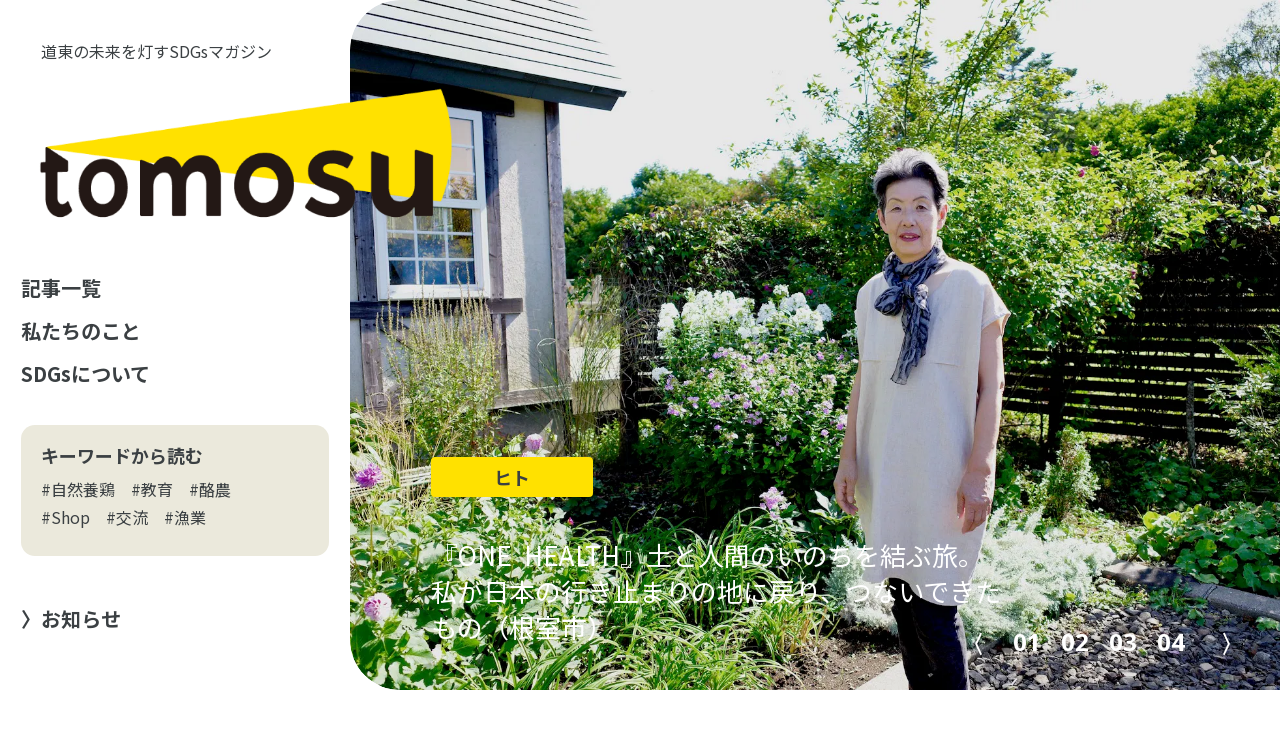

--- FILE ---
content_type: text/html; charset=utf-8
request_url: https://tomosu.life/
body_size: 24532
content:
<!DOCTYPE html><html><head><meta name="viewport" content="width=device-width"/><meta charSet="utf-8"/><meta name="description" content="Learn how to build a personal website using Next.js"/><meta property="og:image" content="https://og-image.now.sh/TOMOSU.png?theme=light&amp;md=0&amp;fontSize=75px&amp;images=https%3A%2F%2Fassets.zeit.co%2Fimage%2Fupload%2Ffront%2Fassets%2Fdesign%2Fnextjs-black-logo.svg"/><meta name="og:title" content="TOMOSU"/><meta name="twitter:card" content="summary_large_image"/><meta name="next-head-count" content="6"/><link rel="preload" href="/_next/static/css/33af6a41b3b46ade8169.css" as="style"/><link rel="stylesheet" href="/_next/static/css/33af6a41b3b46ade8169.css" data-n-g=""/><link rel="preload" href="/_next/static/css/ad51db37a8a78c13d861.css" as="style"/><link rel="stylesheet" href="/_next/static/css/ad51db37a8a78c13d861.css" data-n-p=""/><noscript data-n-css=""></noscript><link rel="preload" href="/_next/static/chunks/main-3db69f673304b5f004c9.js" as="script"/><link rel="preload" href="/_next/static/chunks/webpack-50bee04d1dc61f8adf5b.js" as="script"/><link rel="preload" href="/_next/static/chunks/framework.0c239260661ae1d12aa2.js" as="script"/><link rel="preload" href="/_next/static/chunks/7be81c7486ea4ed8ec4a891ffda8ab7fb919985c.bca14bf382c77e953639.js" as="script"/><link rel="preload" href="/_next/static/chunks/85fe3b37c41c005f1d77e2ce3190e4d22d0adc07.36e2a06708f06bdece20.js" as="script"/><link rel="preload" href="/_next/static/chunks/22434202c8e370331f2190446d96bd3211924845.dd3a03b283b59990cc66.js" as="script"/><link rel="preload" href="/_next/static/chunks/pages/_app-dfc399a5f6dc7b46b87a.js" as="script"/><link rel="preload" href="/_next/static/chunks/pages/index-223ef218497b7b48ed1e.js" as="script"/></head><body><div id="__next"><div style="display:flex;align-items:center;justify-content:center" class="container Loading_container__loaded__cXLfr"><div style="display:inline-block;max-width:100%;overflow:hidden;position:relative;box-sizing:border-box;margin:0"><div style="box-sizing:border-box;display:block;max-width:100%"><img style="max-width:100%;display:block;margin:0;border:none;padding:0" alt="" aria-hidden="true" role="presentation" src="[data-uri]"/></div><img src="[data-uri]" decoding="async" style="visibility:hidden;position:absolute;top:0;left:0;bottom:0;right:0;box-sizing:border-box;padding:0;border:none;margin:auto;display:block;width:0;height:0;min-width:100%;max-width:100%;min-height:100%;max-height:100%"/></div></div><div class="Layout_layoutContainer__cY8xV"><aside class="GlobalNav_globalNav__shown__6jEj_"><div class="GlobalNav_globalNav__logo__2rhD2"><p class="GlobalNav_globalNav__logo__catch__12a11">道東の未来を灯すSDGsマガジン</p><div class="GlobalNav_globalNav__logo__img__37FBU" id="globalNav__logo"><a class="GlobalNav_globalNav__logo__link__30mBb" href="/"><div style="display:inline-block;max-width:100%;overflow:hidden;position:relative;box-sizing:border-box;margin:0"><div style="box-sizing:border-box;display:block;max-width:100%"><img style="max-width:100%;display:block;margin:0;border:none;padding:0" alt="" aria-hidden="true" role="presentation" src="[data-uri]"/></div><img src="[data-uri]" decoding="async" style="visibility:hidden;position:absolute;top:0;left:0;bottom:0;right:0;box-sizing:border-box;padding:0;border:none;margin:auto;display:block;width:0;height:0;min-width:100%;max-width:100%;min-height:100%;max-height:100%"/></div></a></div></div><div class="GlobalNav_globalNav__container__shown__35Muv"><div class="GlobalNav_globalNav__splogo__2VYGp"><p class="GlobalNav_globalNav__splogo__catch__hk9mY">道東の未来を灯すSDGsマガジン</p><div class="GlobalNav_globalNav__splogo__img__39HKL"><a class="GlobalNav_globalNav__splogo__link__20qLM" href="/"><div style="display:inline-block;max-width:100%;overflow:hidden;position:relative;box-sizing:border-box;margin:0"><div style="box-sizing:border-box;display:block;max-width:100%"><img style="max-width:100%;display:block;margin:0;border:none;padding:0" alt="" aria-hidden="true" role="presentation" src="[data-uri]"/></div><img src="[data-uri]" decoding="async" style="visibility:hidden;position:absolute;top:0;left:0;bottom:0;right:0;box-sizing:border-box;padding:0;border:none;margin:auto;display:block;width:0;height:0;min-width:100%;max-width:100%;min-height:100%;max-height:100%"/></div></a></div></div><nav class="GlobalNav_globalNav__nav__19QL2"><ul class="GlobalNav_globalNav__list__2jtIs"><li class="GlobalNav_globalNav__item__3IlR9"><a class="GlobalNav_globalNav__link__a312C" href="/articles">記事一覧</a></li><li class="GlobalNav_globalNav__item__3IlR9"><a class="GlobalNav_globalNav__link__a312C" href="/about">私たちのこと</a></li><li class="GlobalNav_globalNav__item__3IlR9"><a class="GlobalNav_globalNav__link__a312C" href="/sdgs">SDGsについて</a></li></ul></nav><dl class="GlobalNav_globalNav__keyword__3pZJv"><dt>キーワードから読む</dt><dd><ul class="GlobalNav_globalNav__keyword__list__aG41r"></ul></dd></dl><div class="GlobalNav_globalNav__bottomMenu__2qahY"><ul class="GlobalNav_globalNav__bottomMenu__list__3sVQs"><li class="GlobalNav_globalNav__bottomMenu__item__1tV5E"><a class="GlobalNav_globalNav__bottomMenu__link__2uLym" href="/news">〉お知らせ</a></li></ul><ul class="GlobalNav_globalNav__bottomMenu__snsList__1hC2f"><li class="GlobalNav_globalNav__bottomMenu__snsItem__2O3aO"><a target="_blank" href="https://www.facebook.com/tomosu.life"><div style="display:inline-block;max-width:100%;overflow:hidden;position:relative;box-sizing:border-box;margin:0"><div style="box-sizing:border-box;display:block;max-width:100%"><img style="max-width:100%;display:block;margin:0;border:none;padding:0" alt="" aria-hidden="true" role="presentation" src="[data-uri]"/></div><img src="[data-uri]" decoding="async" style="visibility:hidden;position:absolute;top:0;left:0;bottom:0;right:0;box-sizing:border-box;padding:0;border:none;margin:auto;display:block;width:0;height:0;min-width:100%;max-width:100%;min-height:100%;max-height:100%"/></div></a></li><li class="GlobalNav_globalNav__bottomMenu__snsItem__2O3aO"><a target="_blank" href="https://twitter.com/STomosu"><div style="display:inline-block;max-width:100%;overflow:hidden;position:relative;box-sizing:border-box;margin:0"><div style="box-sizing:border-box;display:block;max-width:100%"><img style="max-width:100%;display:block;margin:0;border:none;padding:0" alt="" aria-hidden="true" role="presentation" src="[data-uri]"/></div><img src="[data-uri]" decoding="async" style="visibility:hidden;position:absolute;top:0;left:0;bottom:0;right:0;box-sizing:border-box;padding:0;border:none;margin:auto;display:block;width:0;height:0;min-width:100%;max-width:100%;min-height:100%;max-height:100%"/></div></a></li></ul></div></div><p class="GlobalNav_globalNav__spMenuButton__open__sfm6y"><span> </span></p></aside><main class="Layout_layoutMain__XBToa"><section><div class="styles_home__container__4yA77"><div class="styles_home__slide__1ZNPN"><div class="slick-slider slick-initialized" dir="ltr"><button type="button" data-role="none" class="slick-arrow slick-prev" style="display:block"> <!-- -->Previous</button><div class="slick-list"><div class="slick-track" style="width:900%;left:-100%"><div data-index="-1" tabindex="-1" class="slick-slide slick-cloned" aria-hidden="true" style="width:11.11111111111111%"><div><div class="styles_home__slide__item__22Emz" tabindex="-1" style="width:100%;display:inline-block"><a class="styles_home__slide__link__1p8-l" href="articles/tomosu_pr_movie"><div class="styles_home__slide__img__3aqgK" style="background-image:url(https://images.prismic.io/tomosu/909ed18b-5acd-428c-8079-2c8c8ad23378_%E3%88%AF%E3%83%95%E3%82%9A%E3%83%AD%E3%83%95%E3%82%A3%E3%83%BC%E3%83%AB.jpg?auto=compress,format)"></div><div class="styles_home__slide__heading__3xDAx"><p class="styles_home__slide__category__7DuPP">ヒト</p><p class="styles_home__slide__title__CNXlx">tomosu PR Movie（山本牧場編）</p></div></a></div></div></div><div data-index="0" class="slick-slide slick-active slick-current" tabindex="-1" aria-hidden="false" style="outline:none;width:11.11111111111111%"><div><div class="styles_home__slide__item__22Emz" tabindex="-1" style="width:100%;display:inline-block"><a class="styles_home__slide__link__1p8-l" href="articles/tomioka2"><div class="styles_home__slide__img__3aqgK" style="background-image:url(https://images.prismic.io/tomosu/dec63b29-73ce-4783-ad82-59cb9c876ad6_%E5%AF%8C%E5%B2%A1%E3%81%95%E3%82%932.jpg?auto=compress,format)"></div><div class="styles_home__slide__heading__3xDAx"><p class="styles_home__slide__category__7DuPP">ヒト</p><p class="styles_home__slide__title__CNXlx">旅人の街に生まれて。旅するように生きる『executive』（中標津町）</p></div></a></div></div></div><div data-index="1" class="slick-slide" tabindex="-1" aria-hidden="true" style="outline:none;width:11.11111111111111%"><div><div class="styles_home__slide__item__22Emz" tabindex="-1" style="width:100%;display:inline-block"><a class="styles_home__slide__link__1p8-l" href="articles/grateful-farm2111"><div class="styles_home__slide__img__3aqgK" style="background-image:url(https://images.prismic.io/tomosu/8a1d9310-99ef-4835-8936-d8ad7bfa8c49_DSC08458.jpg?auto=compress,format)"></div><div class="styles_home__slide__heading__3xDAx"><p class="styles_home__slide__category__7DuPP">ヒト</p><p class="styles_home__slide__title__CNXlx">安全の再構築。人と自然を愛した、酪農家がみた夢（浜中町）</p></div></a></div></div></div><div data-index="2" class="slick-slide" tabindex="-1" aria-hidden="true" style="outline:none;width:11.11111111111111%"><div><div class="styles_home__slide__item__22Emz" tabindex="-1" style="width:100%;display:inline-block"><a class="styles_home__slide__link__1p8-l" href="articles/beverlynatural1"><div class="styles_home__slide__img__3aqgK" style="background-image:url(https://images.prismic.io/tomosu/5214f607-cf8f-4c52-b77f-5236f3af96f4_%E5%A4%A7%E5%AE%B63.jpeg?auto=compress,format)"></div><div class="styles_home__slide__heading__3xDAx"><p class="styles_home__slide__category__7DuPP">ヒト</p><p class="styles_home__slide__title__CNXlx">『ONE  HEALTH』土と人間のいのちを結ぶ旅。私が日本の行き止まりの地に戻り、つないできたもの（根室市）</p></div></a></div></div></div><div data-index="3" class="slick-slide" tabindex="-1" aria-hidden="true" style="outline:none;width:11.11111111111111%"><div><div class="styles_home__slide__item__22Emz" tabindex="-1" style="width:100%;display:inline-block"><a class="styles_home__slide__link__1p8-l" href="articles/tomosu_pr_movie"><div class="styles_home__slide__img__3aqgK" style="background-image:url(https://images.prismic.io/tomosu/909ed18b-5acd-428c-8079-2c8c8ad23378_%E3%88%AF%E3%83%95%E3%82%9A%E3%83%AD%E3%83%95%E3%82%A3%E3%83%BC%E3%83%AB.jpg?auto=compress,format)"></div><div class="styles_home__slide__heading__3xDAx"><p class="styles_home__slide__category__7DuPP">ヒト</p><p class="styles_home__slide__title__CNXlx">tomosu PR Movie（山本牧場編）</p></div></a></div></div></div><div data-index="4" tabindex="-1" class="slick-slide slick-cloned" aria-hidden="true" style="width:11.11111111111111%"><div><div class="styles_home__slide__item__22Emz" tabindex="-1" style="width:100%;display:inline-block"><a class="styles_home__slide__link__1p8-l" href="articles/tomioka2"><div class="styles_home__slide__img__3aqgK" style="background-image:url(https://images.prismic.io/tomosu/dec63b29-73ce-4783-ad82-59cb9c876ad6_%E5%AF%8C%E5%B2%A1%E3%81%95%E3%82%932.jpg?auto=compress,format)"></div><div class="styles_home__slide__heading__3xDAx"><p class="styles_home__slide__category__7DuPP">ヒト</p><p class="styles_home__slide__title__CNXlx">旅人の街に生まれて。旅するように生きる『executive』（中標津町）</p></div></a></div></div></div><div data-index="5" tabindex="-1" class="slick-slide slick-cloned" aria-hidden="true" style="width:11.11111111111111%"><div><div class="styles_home__slide__item__22Emz" tabindex="-1" style="width:100%;display:inline-block"><a class="styles_home__slide__link__1p8-l" href="articles/grateful-farm2111"><div class="styles_home__slide__img__3aqgK" style="background-image:url(https://images.prismic.io/tomosu/8a1d9310-99ef-4835-8936-d8ad7bfa8c49_DSC08458.jpg?auto=compress,format)"></div><div class="styles_home__slide__heading__3xDAx"><p class="styles_home__slide__category__7DuPP">ヒト</p><p class="styles_home__slide__title__CNXlx">安全の再構築。人と自然を愛した、酪農家がみた夢（浜中町）</p></div></a></div></div></div><div data-index="6" tabindex="-1" class="slick-slide slick-cloned" aria-hidden="true" style="width:11.11111111111111%"><div><div class="styles_home__slide__item__22Emz" tabindex="-1" style="width:100%;display:inline-block"><a class="styles_home__slide__link__1p8-l" href="articles/beverlynatural1"><div class="styles_home__slide__img__3aqgK" style="background-image:url(https://images.prismic.io/tomosu/5214f607-cf8f-4c52-b77f-5236f3af96f4_%E5%A4%A7%E5%AE%B63.jpeg?auto=compress,format)"></div><div class="styles_home__slide__heading__3xDAx"><p class="styles_home__slide__category__7DuPP">ヒト</p><p class="styles_home__slide__title__CNXlx">『ONE  HEALTH』土と人間のいのちを結ぶ旅。私が日本の行き止まりの地に戻り、つないできたもの（根室市）</p></div></a></div></div></div><div data-index="7" tabindex="-1" class="slick-slide slick-cloned" aria-hidden="true" style="width:11.11111111111111%"><div><div class="styles_home__slide__item__22Emz" tabindex="-1" style="width:100%;display:inline-block"><a class="styles_home__slide__link__1p8-l" href="articles/tomosu_pr_movie"><div class="styles_home__slide__img__3aqgK" style="background-image:url(https://images.prismic.io/tomosu/909ed18b-5acd-428c-8079-2c8c8ad23378_%E3%88%AF%E3%83%95%E3%82%9A%E3%83%AD%E3%83%95%E3%82%A3%E3%83%BC%E3%83%AB.jpg?auto=compress,format)"></div><div class="styles_home__slide__heading__3xDAx"><p class="styles_home__slide__category__7DuPP">ヒト</p><p class="styles_home__slide__title__CNXlx">tomosu PR Movie（山本牧場編）</p></div></a></div></div></div></div></div><button type="button" data-role="none" class="slick-arrow slick-next" style="display:block"> <!-- -->Next</button><ul style="display:block" class="slick-dots styles_home__slide__dot__1z5IW"><li class="slick-active"><div class="styles_home__slide__dotItem__3gCIx">01</div></li><li class=""><div class="styles_home__slide__dotItem__3gCIx">02</div></li><li class=""><div class="styles_home__slide__dotItem__3gCIx">03</div></li><li class=""><div class="styles_home__slide__dotItem__3gCIx">04</div></li></ul></div></div><div class="styles_home__articles__2bJuL"><div class="styles_visHidden__d2-Z8"><div class="styles_home__heading__3tXG8"><h2 class="styles_home__heading__en__1HYLi">Magazine</h2><p class="styles_home__heading__desc__1v3r0">道東の未来を灯す、ヒトコトモノをご紹介。</p></div></div><div class="styles_home__articles__listBlock__1MWEZ"><ul class="styles_home__articles__list__ObRls"><li class="styles_home__articles__item__2hv5E"><a class="styles_home__articles__link__1U3dx" href="articles/tomioka2"><div class="styles_visHidden__d2-Z8"><div class="styles_home__articles__img__19M28"><div style="display:inline-block;max-width:100%;overflow:hidden;position:relative;box-sizing:border-box;margin:0"><div style="box-sizing:border-box;display:block;max-width:100%"><img style="max-width:100%;display:block;margin:0;border:none;padding:0" alt="" aria-hidden="true" role="presentation" src="[data-uri]"/></div><img src="[data-uri]" decoding="async" style="visibility:hidden;position:absolute;top:0;left:0;bottom:0;right:0;box-sizing:border-box;padding:0;border:none;margin:auto;display:block;width:0;height:0;min-width:100%;max-width:100%;min-height:100%;max-height:100%"/></div></div></div><div class="styles_visHidden__d2-Z8"><ul class="styles_home__articles__category__1RdqT"><li class="styles_home__articles__category__item__24ZQx">ヒト</li></ul></div><div class="styles_visHidden__d2-Z8"><h3 class="styles_home__articles__heading__KnGh8">旅人の街に生まれて。旅するように生きる『executive』（中標津町）</h3></div></a><div class="styles_visHidden__d2-Z8"><ul class="styles_home__articles__tag__3M7V-"><li class="styles_home__articles__tag__item__2OBTt"><a href="/articles?tag=%E3%81%A8%E3%81%BF%E3%81%8A%E3%81%8B%E3%82%AF%E3%83%AA%E3%83%BC%E3%83%8B%E3%83%B3%E3%82%B0">#<!-- -->とみおかクリーニング</a></li></ul></div></li><li class="styles_home__articles__item__2hv5E"><a class="styles_home__articles__link__1U3dx" href="articles/grateful-farm2111"><div class="styles_visHidden__d2-Z8"><div class="styles_home__articles__img__19M28"><div style="display:inline-block;max-width:100%;overflow:hidden;position:relative;box-sizing:border-box;margin:0"><div style="box-sizing:border-box;display:block;max-width:100%"><img style="max-width:100%;display:block;margin:0;border:none;padding:0" alt="" aria-hidden="true" role="presentation" src="[data-uri]"/></div><img src="[data-uri]" decoding="async" style="visibility:hidden;position:absolute;top:0;left:0;bottom:0;right:0;box-sizing:border-box;padding:0;border:none;margin:auto;display:block;width:0;height:0;min-width:100%;max-width:100%;min-height:100%;max-height:100%"/></div></div></div><div class="styles_visHidden__d2-Z8"><ul class="styles_home__articles__category__1RdqT"><li class="styles_home__articles__category__item__24ZQx">ヒト</li></ul></div><div class="styles_visHidden__d2-Z8"><h3 class="styles_home__articles__heading__KnGh8">安全の再構築。人と自然を愛した、酪農家がみた夢（浜中町）</h3></div></a><div class="styles_visHidden__d2-Z8"><ul class="styles_home__articles__tag__3M7V-"><li class="styles_home__articles__tag__item__2OBTt"><a href="/articles?tag=%E9%85%AA%E8%BE%B2">#<!-- -->酪農</a></li></ul></div></li><li class="styles_home__articles__item__2hv5E"><a class="styles_home__articles__link__1U3dx" href="articles/beverlynatural1"><div class="styles_visHidden__d2-Z8"><div class="styles_home__articles__img__19M28"><div style="display:inline-block;max-width:100%;overflow:hidden;position:relative;box-sizing:border-box;margin:0"><div style="box-sizing:border-box;display:block;max-width:100%"><img style="max-width:100%;display:block;margin:0;border:none;padding:0" alt="" aria-hidden="true" role="presentation" src="[data-uri]"/></div><img src="[data-uri]" decoding="async" style="visibility:hidden;position:absolute;top:0;left:0;bottom:0;right:0;box-sizing:border-box;padding:0;border:none;margin:auto;display:block;width:0;height:0;min-width:100%;max-width:100%;min-height:100%;max-height:100%"/></div></div></div><div class="styles_visHidden__d2-Z8"><ul class="styles_home__articles__category__1RdqT"><li class="styles_home__articles__category__item__24ZQx">ヒト</li></ul></div><div class="styles_visHidden__d2-Z8"><h3 class="styles_home__articles__heading__KnGh8">『ONE  HEALTH』土と人間のいのちを結ぶ旅。私が日本の行き止まりの地に戻り、つないできたもの（根室市）</h3></div></a><div class="styles_visHidden__d2-Z8"><ul class="styles_home__articles__tag__3M7V-"><li class="styles_home__articles__tag__item__2OBTt"><a href="/articles?tag=%E8%87%AA%E7%84%B6%E9%A4%8A%E9%B6%8F">#<!-- -->自然養鶏</a></li></ul></div></li><li class="styles_home__articles__item__2hv5E"><a class="styles_home__articles__link__1U3dx" href="articles/tomosu_pr_movie"><div class="styles_visHidden__d2-Z8"><div class="styles_home__articles__img__19M28"><div style="display:inline-block;max-width:100%;overflow:hidden;position:relative;box-sizing:border-box;margin:0"><div style="box-sizing:border-box;display:block;max-width:100%"><img style="max-width:100%;display:block;margin:0;border:none;padding:0" alt="" aria-hidden="true" role="presentation" src="[data-uri]"/></div><img src="[data-uri]" decoding="async" style="visibility:hidden;position:absolute;top:0;left:0;bottom:0;right:0;box-sizing:border-box;padding:0;border:none;margin:auto;display:block;width:0;height:0;min-width:100%;max-width:100%;min-height:100%;max-height:100%"/></div></div></div><div class="styles_visHidden__d2-Z8"><ul class="styles_home__articles__category__1RdqT"><li class="styles_home__articles__category__item__24ZQx">ヒト</li></ul></div><div class="styles_visHidden__d2-Z8"><h3 class="styles_home__articles__heading__KnGh8">tomosu PR Movie（山本牧場編）</h3></div></a><div class="styles_visHidden__d2-Z8"><ul class="styles_home__articles__tag__3M7V-"><li class="styles_home__articles__tag__item__2OBTt"><a href="/articles?tag=%E9%85%AA%E8%BE%B2">#<!-- -->酪農</a></li></ul></div></li></ul><div class="styles_visHidden__d2-Z8"><a class="styles_home__articles__listLink__viToL" href="/articles">記事一覧へ</a></div></div></div><div class="styles_home__news__2FKg7"><div class="styles_home__heading__3tXG8 styles_newsHeading__3m8TJ"><div class="styles_visHidden__d2-Z8"><h2 class="styles_home__heading__en__1HYLi">News</h2></div></div><div class="styles_home__news__listBlock__13duy"><div class="styles_visHidden__d2-Z8"><a class="styles_home__news__listLink__1TSbm styles_home__news__listLink__pc__1RPD5" href="/news">〉お知らせ一覧へ</a></div><ul class="styles_home__news__list__14F1K"><li class="styles_home__news__item__2HFb3"><div class="styles_visHidden__d2-Z8"><a class="styles_home__news__link__9UgIL" href="/news"><dl><dt>2021.07.01</dt><dd>道東の未来を灯すSDGsマガジン「tomosu」公開いたしました！</dd></dl></a></div></li></ul><div class="styles_visHidden__d2-Z8"><a class="styles_home__news__listLink__1TSbm styles_home__news__listLink__sp__2Uvxu" href="/news">〉お知らせ一覧へ</a></div></div></div></div></section><section class="BottomSNS_bottomSns__1FIoV"><div><h2 class="BottomSNS_bottomSns__heading__BOF5B">Follow us</h2><ul class="BottomSNS_bottomSns__list__2fJXe"><li class="BottomSNS_bottomSns__item__2ytg-"><a target="_blank" class="BottomSNS_bottomSns__link__2M81F" href="https://www.facebook.com/tomosu.life"><div style="display:inline-block;max-width:100%;overflow:hidden;position:relative;box-sizing:border-box;margin:0"><div style="box-sizing:border-box;display:block;max-width:100%"><img style="max-width:100%;display:block;margin:0;border:none;padding:0" alt="" aria-hidden="true" role="presentation" src="[data-uri]"/></div><img src="[data-uri]" decoding="async" style="visibility:hidden;position:absolute;top:0;left:0;bottom:0;right:0;box-sizing:border-box;padding:0;border:none;margin:auto;display:block;width:0;height:0;min-width:100%;max-width:100%;min-height:100%;max-height:100%"/></div></a></li><li class="BottomSNS_bottomSns__item__2ytg-"><a target="_blank" class="BottomSNS_bottomSns__link__2M81F" href="https://twitter.com/STomosu"><div style="display:inline-block;max-width:100%;overflow:hidden;position:relative;box-sizing:border-box;margin:0"><div style="box-sizing:border-box;display:block;max-width:100%"><img style="max-width:100%;display:block;margin:0;border:none;padding:0" alt="" aria-hidden="true" role="presentation" src="[data-uri]"/></div><img src="[data-uri]" decoding="async" style="visibility:hidden;position:absolute;top:0;left:0;bottom:0;right:0;box-sizing:border-box;padding:0;border:none;margin:auto;display:block;width:0;height:0;min-width:100%;max-width:100%;min-height:100%;max-height:100%"/></div></a></li></ul><p class="BottomSNS_bottomSns__desc__3eBsE">SNSでも情報発信中です! <br class="BottomSNS_bottomSns__newLine__1ds7L"/>ぜひフォローしてみてください。</p></div></section><footer class="Footer_footer__a95ok"><div class="Footer_footer__container__17hok"><div class="Footer_footer__inner__2ytsQ"><div class="Footer_footer__menu__340Xr"><ul class="Footer_footer__list__UiVXr"><li class="Footer_footer__item__3tMgB"><a class="Footer_footer__link__2VtRJ" href="/articles">記事一覧</a></li><li class="Footer_footer__item__3tMgB"><a class="Footer_footer__link__2VtRJ" href="/sdgs">SDGsについて</a></li><li class="Footer_footer__item__3tMgB"><a class="Footer_footer__link__2VtRJ" href="/news">お知らせ</a></li></ul><div class="Footer_footer__bottomMenu__13arn"><ul class="Footer_footer__list__UiVXr"><li class="Footer_footer__item__3tMgB"><a class="Footer_footer__link__2VtRJ" href="/privacy-policy">プライバシーポリシー</a></li></ul></div><div class="Footer_footer__sns__3233D"><ul class="Footer_footer__sns__list__2RsrO"><li class="Footer_footer__sns__item__33NkB"><a target="_blank" href="https://www.facebook.com/tomosu.life"><div style="display:inline-block;max-width:100%;overflow:hidden;position:relative;box-sizing:border-box;margin:0"><div style="box-sizing:border-box;display:block;max-width:100%"><img style="max-width:100%;display:block;margin:0;border:none;padding:0" alt="" aria-hidden="true" role="presentation" src="[data-uri]"/></div><img src="[data-uri]" decoding="async" style="visibility:hidden;position:absolute;top:0;left:0;bottom:0;right:0;box-sizing:border-box;padding:0;border:none;margin:auto;display:block;width:0;height:0;min-width:100%;max-width:100%;min-height:100%;max-height:100%"/></div></a></li><li class="Footer_footer__sns__item__33NkB"><a target="_blank" href="https://twitter.com/STomosu"><div style="display:inline-block;max-width:100%;overflow:hidden;position:relative;box-sizing:border-box;margin:0"><div style="box-sizing:border-box;display:block;max-width:100%"><img style="max-width:100%;display:block;margin:0;border:none;padding:0" alt="" aria-hidden="true" role="presentation" src="[data-uri]"/></div><img src="[data-uri]" decoding="async" style="visibility:hidden;position:absolute;top:0;left:0;bottom:0;right:0;box-sizing:border-box;padding:0;border:none;margin:auto;display:block;width:0;height:0;min-width:100%;max-width:100%;min-height:100%;max-height:100%"/></div></a></li></ul></div></div><div class="Footer_footer__logo__KBefX"><p class="Footer_footer__logo__catch___mUlU">道東の未来を灯すSDGsマガジン</p><a class="Footer_footer__logo__link__1dPgx" href="/"><div style="display:inline-block;max-width:100%;overflow:hidden;position:relative;box-sizing:border-box;margin:0"><div style="box-sizing:border-box;display:block;max-width:100%"><img style="max-width:100%;display:block;margin:0;border:none;padding:0" alt="" aria-hidden="true" role="presentation" src="[data-uri]"/></div><img src="[data-uri]" decoding="async" style="visibility:hidden;position:absolute;top:0;left:0;bottom:0;right:0;box-sizing:border-box;padding:0;border:none;margin:auto;display:block;width:0;height:0;min-width:100%;max-width:100%;min-height:100%;max-height:100%"/></div></a></div></div><p class="Footer_footer__copy__1M2Xc">© tomosu All Rights Reserved.</p></div></footer></main></div></div><script id="__NEXT_DATA__" type="application/json">{"props":{"pageProps":{"slider":[{"id":"ZCYHQhAAACIAc7IV","uid":"tomioka2","url":null,"type":"article","href":"https://tomosu.cdn.prismic.io/api/v2/documents/search?ref=ZF74hxAAACIAARYb\u0026q=%5B%5B%3Ad+%3D+at%28document.id%2C+%22ZCYHQhAAACIAc7IV%22%29+%5D%5D","tags":["とみおかクリーニング"],"first_publication_date":"2023-03-31T04:51:52+0000","last_publication_date":"2023-05-13T02:40:07+0000","slugs":["%E6%97%85%E4%BA%BA%E3%81%AE%E8%A1%97%E3%81%AB%E7%94%9F%E3%81%BE%E3%82%8C%E3%81%A6%E6%97%85%E3%81%99%E3%82%8B%E3%82%88%E3%81%86%E3%81%AB%E7%94%9F%E3%81%8D%E3%82%8Bexecutive%E4%B8%AD%E6%A8%99%E6%B4%A5%E7%94%BA","%E5%AE%89%E5%85%A8%E3%81%AE%E5%86%8D%E6%A7%8B%E7%AF%89%E4%BA%BA%E3%81%A8%E8%87%AA%E7%84%B6%E3%82%92%E6%84%9B%E3%81%97%E3%81%9F%E9%85%AA%E8%BE%B2%E5%AE%B6%E3%81%8B%E3%81%BF%E3%81%9F%E5%A4%A2%E6%B5%9C%E4%B8%AD%E7%94%BA"],"linked_documents":[],"lang":"ja-jp","alternate_languages":[],"data":{"title":[{"type":"heading1","text":"旅人の街に生まれて。旅するように生きる『executive』（中標津町）","spans":[]}],"eyecatch":{"dimensions":{"width":2016,"height":1512},"alt":null,"copyright":null,"url":"https://images.prismic.io/tomosu/dec63b29-73ce-4783-ad82-59cb9c876ad6_%E5%AF%8C%E5%B2%A1%E3%81%95%E3%82%932.jpg?auto=compress,format","id":"ZCZmMxAAACIAdDnp","edit":{"x":0,"y":0,"zoom":1,"background":"#fff"}},"content":[{"type":"paragraph","text":"どこまでも続くまっすぐでゆるやかな一本道を登り切り、クラッチを握り5速からセカンドに緩めてすぐ右折。突然現れる17％の勾配を乾いた破裂音とともに登りきると急に視界が360度広がるパノラマに飛び出す。ジェットコースターのような細い道の行きつく場所。1982年夏。それぞれの愛車に跨るバイク乗りが憧れ、集い、また旅立っていく丘『開陽台』。旅人が轟音とともに運ぶ高揚感は違う誰かに伝染していく。この得体のしれない高揚感に揺さぶられたのは旅人だけではなく辺境と言われた町の少年。富岡裕喜さん、10歳。","spans":[]},{"type":"paragraph","text":" ","spans":[]},{"type":"paragraph","text":" ","spans":[]},{"type":"heading2","text":"■とみおかクリーニング３代目として","spans":[]},{"type":"paragraph","text":" ","spans":[]},{"type":"paragraph","text":"―１９５０年創業のとみおかクリーニングさんですが老舗の３代目として生まれた富岡さんはどんな子供だったのでしょうか？","spans":[{"start":0,"end":57,"type":"strong"}]},{"type":"paragraph","text":" ","spans":[]},{"type":"paragraph","text":"クリーニング工場の2階に住んでいたので、ものごころ付いた頃から常に洗濯物に囲まれていましたし、クリーニング工場独特の匂いをまとって出入りしていた記憶があります。","spans":[]},{"type":"paragraph","text":"今から思えば自然豊かな町ですが、当時は何にもない田舎が嫌で嫌で、いつかこの田舎町を出るんだと一時的にパイロットを目指した頃もあり、気付くと高校は釧路、大学は横浜というように生まれたところを遠く離れるベクトルが私の中に出来上がってしまっていたように感じます。","spans":[]},{"type":"paragraph","text":"また、開陽台に集まるミツバチ族といわれたバイク乗りやバックパッカーで夏の中標津は活気がありましたから『旅』という行為にあこがれをもつようになりました。なんかふわふわした少年だったと思います。","spans":[]},{"type":"paragraph","text":" ","spans":[]},{"type":"paragraph","text":"―そんな富岡さんにとっての最初の旅は？","spans":[{"start":0,"end":19,"type":"strong"}]},{"type":"paragraph","text":"大学2年生の夏休みだったと思うのですがバイクで二ヶ月近くかけて日本一周しました。ヤマハのSRVでした。","spans":[]},{"type":"paragraph","text":"色んな人と出会う旅に魅せられ、英語は割と興味をもって勉強した方で休みの時はほぼ海外を放浪していましたね。完全なバックパッカーです。結局今まで50ヵ国は回っています。","spans":[]},{"type":"image","url":"https://images.prismic.io/tomosu/e69121e1-5d66-4a76-84ee-d6d12902c0d4_IMG_5494.jpeg?auto=compress,format","alt":null,"copyright":null,"dimensions":{"width":3024,"height":2314},"id":"ZF7aUxAAACEAAJEz","edit":{"x":0,"y":0,"zoom":1,"background":"#fff"}},{"type":"paragraph","text":" ネパールでヒマラヤ山脈を背景に","spans":[]},{"type":"paragraph","text":"","spans":[]},{"type":"heading2","text":"■旅について","spans":[]},{"type":"paragraph","text":" ","spans":[]},{"type":"paragraph","text":"―印象的だった旅のエピソードを教えてください！","spans":[{"start":0,"end":23,"type":"strong"}]},{"type":"paragraph","text":" ","spans":[]},{"type":"paragraph","text":"全ての旅が印象的でしたが、サハラ砂漠に行った帰りモロッコから列車に乗りスペインを抜けフランスのシャルルドゴール空港から帰る計画でしたが、スペインとフランスの国境をフランス側の鉄道会社のストライキで越えることができなくなりました。","spans":[]},{"type":"paragraph","text":"必ず日本に戻らなければならなかったのですがお金もなかったので急遽見知らぬ同士の旅人4人に声をかけてレンタカーを借りることにしました。モロッコ人とフランス人とアメリカ人とアルゼンチン人と僕はそれぞれが話せる言語をリレーさせていくことでお互いを理解させたのですが、旅のドタバタもありとにかくエキサイティングでした。","spans":[]},{"type":"paragraph","text":"国際交流を一瞬にして体験したことで海外で生きていくことに興味を持てるようになりましたし、大学が経営学部でしたから就職するなら海外事業のある会社にしようと決めました。","spans":[]},{"type":"image","url":"https://images.prismic.io/tomosu/b729766d-2d17-4060-872b-00116c2bb07f_IMG_5495.jpeg?auto=compress,format","alt":null,"copyright":null,"dimensions":{"width":2943,"height":2278},"id":"ZF7aUxAAACMAAJE0","edit":{"x":0,"y":0,"zoom":1,"background":"#fff"}},{"type":"paragraph","text":" サハラ砂漠で現地の子供たちと","spans":[]},{"type":"paragraph","text":"","spans":[]},{"type":"image","url":"https://images.prismic.io/tomosu/04c9af92-75c1-4105-8e48-492c81cc97d3_IMG_5497.jpeg?auto=compress,format","alt":null,"copyright":null,"dimensions":{"width":2816,"height":2117},"id":"ZF7aUxAAACIAAJEy","edit":{"x":0,"y":0,"zoom":1,"background":"#fff"}},{"type":"paragraph","text":"フランスで立ち往生したとき","spans":[]},{"type":"paragraph","text":"","spans":[]},{"type":"paragraph","text":"","spans":[]},{"type":"heading2","text":"■自由な職業観","spans":[]},{"type":"paragraph","text":" ","spans":[]},{"type":"paragraph","text":"―いきなりとみおかクリーニングを継いだのではないのですね？！","spans":[{"start":0,"end":30,"type":"strong"}]},{"type":"paragraph","text":" ","spans":[]},{"type":"paragraph","text":"はい。父親から継げ！と言われたことはありませんでしたし、自分の道を進むつもりで北海道拓殖銀行に入行しました。バックパッカー時代、アジアの新興国の活気に魅了され、日本の役割への期待感をひしひしと感じ、自分としてもそこに何か関わりながら生きていきたいという気持ちが生まれました。","spans":[]},{"type":"paragraph","text":"拓銀であれば北海道と首都圏、首都圏と海外を結ぶ仕事ができそうだと思い魅力を感じました。東京の馬喰町支店で外国為替などを経験しましたが2年程で経営破綻しました。","spans":[]},{"type":"paragraph","text":"海外ビジネスに携わりたいという思いは益々強くなっていたので海外営業という仕事でオリンパスに３年、日清食品に２年勤めました。それぞれ日本の技術を世界に広める仕事、日本の食文化を世界に広める仕事と思っていました。","spans":[]},{"type":"paragraph","text":" ","spans":[]},{"type":"paragraph","text":" ","spans":[]},{"type":"paragraph","text":"―富岡さんの時代は、まだ個が企業に奉仕する時代だったと思いますが、自身のスキルとビジョンに基づきやりたい仕事を選択する自由な生き方は爽快でもありますね。なかなかできそうで実際はできないものだと思います。","spans":[{"start":0,"end":101,"type":"strong"}]},{"type":"paragraph","text":" ","spans":[]},{"type":"paragraph","text":"そうですよね、随分好き勝手に生きてきたように思います。その分、いろんな人に迷惑かけてきたなという反省もあるんです。笑","spans":[]},{"type":"paragraph","text":"そんな中、30代になって間もなく、父親が上京してきて「会社を継ぐか？もしやらないなら会社を売ってしまうけどどうする？？」と聞いてきました。","spans":[]},{"type":"paragraph","text":"やはり悩みましたが将来自分で何かやってみたいなという気持ちはありましたし、祖父、父と続いてきた会社を売ってしまうのももったいないと感じ会社を引き継ぐことを決意しました。","spans":[]},{"type":"paragraph","text":"ただ引き継ぐ前に経営を勉強し直したいと思い、両親も理解してくれたので33歳で渡英し、2004年-2005年にかけてサウサンプトン大学でＭＢＡを取得しました。","spans":[]},{"type":"paragraph","text":"様々な経営理論やケーススタディーを通じて色々な国々と仲間と議論し学んだ経験は今も活きていますし、後にその同級生が当社に入り現在中核として働いてくれていたり、妻と出会うこともできました。","spans":[]},{"type":"paragraph","text":" ","spans":[]},{"type":"image","url":"https://images.prismic.io/tomosu/2dcee562-540e-46a6-a811-9ac5df113951_%E5%AF%8C%E5%B2%A1%E6%9C%AD%E5%B9%8C.jpg?auto=compress,format","alt":null,"copyright":null,"dimensions":{"width":2016,"height":1512},"id":"ZCZmMxAAACMAdDnn","edit":{"x":0,"y":0,"zoom":1,"background":"#fff"}},{"type":"paragraph","text":"","spans":[]},{"type":"image","url":"https://images.prismic.io/tomosu/8b1647f0-0fa2-43ad-82ed-70e80115969e_%E5%AF%8C%E5%B2%A1%E6%9C%AD%E5%B9%8C2.jpg?auto=compress,format","alt":null,"copyright":null,"dimensions":{"width":2016,"height":1512},"id":"ZCZmNRAAACEAdDns","edit":{"x":0,"y":0,"zoom":1,"background":"#fff"}},{"type":"paragraph","text":" 札幌のとみおかクリーニングショップ","spans":[]},{"type":"paragraph","text":"","spans":[]},{"type":"heading2","text":"■経営者の流儀","spans":[]},{"type":"paragraph","text":" ","spans":[]},{"type":"paragraph","text":"―2006年に中標津に戻られましたが3代目としてのオリジナリティーを出す上で何を目指されましたか？","spans":[{"start":0,"end":49,"type":"strong"}]},{"type":"paragraph","text":" ","spans":[]},{"type":"paragraph","text":"戻って間もない頃は、上場を目指すとか海外事業を展開したいとか大きなことを目論んでいましたが、すぐに譫言だと気づかされました。現実はクリーニング業界全体の需要減傾向や商売上のしがらみなど身動きできない状況にありました。未来像が描けず数年は悶々とした日々でしたが、いろんな試行錯誤を繰り返しているうちに業界の全体像や課題も見えてきて、とみおかクリーニングの目指すべき方向性がなんとなく見えてきました。","spans":[]},{"type":"paragraph","text":"クリーニング需要は減っていても、人口減少は多少あるものの洗濯物の総量はそれほど減っていないのではないかと思うようになりました。逆に考えると、クリーニングに出されない分、家庭での洗濯負担が増えているということです。","spans":[]},{"type":"paragraph","text":"","spans":[]},{"type":"paragraph","text":"そこで、とみおかクリーニングとして次のような取組を始めました。","spans":[]},{"type":"paragraph","text":"１．            洗濯まるごとをサポートする会社に転換を図る","spans":[{"start":0,"end":35,"type":"strong"}]},{"type":"paragraph","text":"２．            洗濯の枠を超え家事全般に対応する商品提案を行う。合言葉は“家事を楽しく！”","spans":[{"start":0,"end":51,"type":"strong"}]},{"type":"paragraph","text":"３．            生活者のエシカル消費に対応する","spans":[{"start":0,"end":29,"type":"strong"}]},{"type":"paragraph","text":" ","spans":[]},{"type":"paragraph","text":"１は、何が何でもクリーニングにだしてもらうことを目指すのではなく、洗濯のプロとして家庭洗濯に役立てる商品やサービスを提供していこうということです。洗濯は負担の大きい家事のひとつだと思います。その時間を少しでも楽チンで楽しい時間に変えられたらなという思いです。","spans":[]},{"type":"paragraph","text":"２は事業領域を洗濯だけでなくもう少し広くとらえて家事全般について考えていこうということです。洗濯だけでなく“家事を楽しく！”ということを考えています。","spans":[]},{"type":"paragraph","text":"３は、やはりそうはいっても楽しいだけじゃダメで、健康とか、環境とか、地球とか、そういったことを配慮したサステイナブルにいこうということです。これは実は今に始まったことではなくて父の代からずっととみおかクリーニングがこだわってきたことなんです。","spans":[]},{"type":"paragraph","text":"ただ、発信ベタだったので、今後は正しく伝えていくとともに更に推し進めていきたいです。 これらが、当社のすすむべき方向性なのかなと思っています。物販事業が始まる2010年以前はクリーニング需要の受皿しか、持ち得ていませんでしたがお客様が家庭で消費する洗剤等の需要を深堀してさらに、2023年よりランドリーカフェをオープンさせることでクリーニング部門：物販部門：ランドリーの利用を1：1：1の割合まで持っていこうと考えています。","spans":[]},{"type":"paragraph","text":" ","spans":[]},{"type":"image","url":"https://images.prismic.io/tomosu/9fd89df4-2ac1-414b-9fb2-bef8ded1aa2f_%E5%AF%8C%E5%B2%A1%E6%B4%97%E5%89%A4.jpg?auto=compress,format","alt":null,"copyright":null,"dimensions":{"width":1512,"height":2016},"id":"ZCZmNhAAACEAdDnw","edit":{"x":0,"y":0,"zoom":1,"background":"#fff"}},{"type":"paragraph","text":"とみおかクリーニング洗剤。NO.1人気商品！","spans":[]},{"type":"paragraph","text":"","spans":[]},{"type":"heading2","text":"■エシカルであること","spans":[]},{"type":"paragraph","text":" ","spans":[]},{"type":"paragraph","text":"―富岡さんの“家事を楽しく！”という言葉は、“人生を楽しく！”と言ってるように聞こえます。富岡さんにとっての人生の豊かさって何でしょうか？","spans":[{"start":0,"end":69,"type":"strong"}]},{"type":"paragraph","text":" ","spans":[]},{"type":"paragraph","text":"1994年に「トレックアメリカ」という世界中から集まった若者が1台の13人乗りのバンに乗って、アメリカ大陸をキャンプしながら横断するというツアーに参加しました。壮大な自然を誇る国立公園をめぐって気付かされたのが「公園内の厳格なレギュレーション」です。","spans":[]},{"type":"paragraph","text":"まず人間ありきの観光ではなく、自然のアンタッチャブルな部分を厳格に守ることの価値にお金も人もかける。今なら日本もそうなってきていますが、当時はその違いにアメリカの豊かさの意味がわかった気がしました。","spans":[]},{"type":"paragraph","text":"SDGｓに“No one will be left behind”という言葉がありますが、我々の作ったものが誰かの犠牲の上に成り立つなら、それを『豊かさ』とは呼べません。とみおかクリーニングの一番の人気商品である“洗剤”は最低限、川や海を汚さないことにこだわっていて、資源保護、環境保全の観点から量り売りをするなど私たちの生活スタイルまで提案しています。","spans":[]},{"type":"paragraph","text":"小さなことかもしれませんが、とみおか流のエシカルを積み上げていくことで豊かな次世代につなげていければと思っています。","spans":[]},{"type":"paragraph","text":"","spans":[]},{"type":"paragraph","text":"撮影・文　山本　照二","spans":[]}],"categories":"ヒト","tags":[{"image":{},"image_description":[]}],"interviewee_name":[{"type":"heading6","text":"富岡　裕喜（とみおか　ゆうき）","spans":[]}],"interviewee_profile":[{"type":"paragraph","text":"1972年　北海道中標津町出身。330度地平線が見渡せる開陽台に集うバイク乗り達の影響で世界を巡る旅人になる。その経験を自らの経営マインドに生かした3代目EXECTIVE。","spans":[]},{"type":"paragraph","text":"とみおかクリーニングは中標津を起点に札幌、旭川などに8店舗を展開。“洗濯は衣類のリユース！“の観点から実際の衣類の回収と販売にも取り組み、日本一おしゃれなクリーニング店といわれている。","spans":[]},{"type":"paragraph","text":"爽やかな笑顔が魅力的なナイスミドル。いまだ旅人。","spans":[]}],"interviewee_pic":{"dimensions":{"width":2016,"height":1512},"alt":null,"copyright":null,"url":"https://images.prismic.io/tomosu/8e8537cf-01ad-4d5f-89ca-9e175d019f68_%E5%AF%8C%E5%B2%A1%E3%81%95%E3%82%93.jpg?auto=compress,format","id":"ZCZmNRAAACEAdDnr","edit":{"x":0,"y":0,"zoom":1,"background":"#fff"}},"interviewee_link":{"link_type":"Any"},"editor_name":[],"editor_profile":[],"editor_pic":{},"editor_link":{"link_type":"Any"},"group":[{"goal01":true,"goal02":true,"goal03":false,"goal04":false,"goal05":false,"goal06":false,"goal07":false,"goal08":true,"goal09":true,"goal10":false,"goal11":true,"goal12":true,"goal13":true,"goal14":true,"goal15":true,"goal16":false,"goal17":true}]}},{"id":"Y8UX4RUAALyEbY6m","uid":"grateful-farm2111","url":null,"type":"article","href":"https://tomosu.cdn.prismic.io/api/v2/documents/search?ref=ZF74hxAAACIAARYb\u0026q=%5B%5B%3Ad+%3D+at%28document.id%2C+%22Y8UX4RUAALyEbY6m%22%29+%5D%5D","tags":["酪農"],"first_publication_date":"2023-01-16T09:25:31+0000","last_publication_date":"2023-03-30T03:43:24+0000","slugs":["%E5%AE%89%E5%85%A8%E3%81%AE%E5%86%8D%E6%A7%8B%E7%AF%89%E4%BA%BA%E3%81%A8%E8%87%AA%E7%84%B6%E3%82%92%E6%84%9B%E3%81%97%E3%81%9F%E9%85%AA%E8%BE%B2%E5%AE%B6%E3%81%8B%E3%81%BF%E3%81%9F%E5%A4%A2%E6%B5%9C%E4%B8%AD%E7%94%BA"],"linked_documents":[],"lang":"ja-jp","alternate_languages":[],"data":{"title":[{"type":"heading1","text":"安全の再構築。人と自然を愛した、酪農家がみた夢（浜中町）","spans":[]}],"eyecatch":{"dimensions":{"width":5710,"height":3807},"alt":null,"copyright":null,"url":"https://images.prismic.io/tomosu/8a1d9310-99ef-4835-8936-d8ad7bfa8c49_DSC08458.jpg?auto=compress,format","id":"Y8QpGBUAAONfaYrn","edit":{"x":0,"y":0,"zoom":1,"background":"#fff"}},"content":[{"type":"paragraph","text":"2022年4月、突然届いたその訃報に衝撃と悲しみを受けた人も多いかと思います。北海道厚岸郡浜中町で酪農家になることを志し、2009年に新規就農を果たした松岡慶太さん。「安全の再構築」を掲げ、人と自然を愛し、家族や牛たちを大切にしてきた「オーガニックな酪農家」として、北国の暮らしを開拓し続けてきた人です。今回は2021年秋に、松岡牧場で話を伺った際に録音していたものを記事にした内容となります。今でも松岡さんの笑い声が聞こえてきそうで未だに信じられない気持ちですが、心からご冥福をお祈りいたします。","spans":[]},{"type":"paragraph","text":"","spans":[]},{"type":"heading2","text":"■初期衝動は、海外のカルチャーから","spans":[]},{"type":"paragraph","text":"","spans":[]},{"type":"paragraph","text":"－2019年から広がりはじめた新型コロナウイルスの影響が続く一方で、ワーケーションや多拠点生活、移住の動きなどが増えてきています。2001年に浜中町へ移住した松岡さんですが、その生い立ちや今に至るまでの話を聞かせてください。","spans":[{"start":0,"end":112,"type":"strong"}]},{"type":"paragraph","text":"","spans":[]},{"type":"paragraph","text":"生まれは愛知県の豊橋市で、治安はあまり良いまちではなかったですね。印象に残っているのは高校生くらいに、いわゆるトヨタの出稼ぎなどで海外からたくさん人が来てて。それがバブルの崩壊でクビになる人が増えて、当時はチーマーと呼ばれる不良が多かったです。そんな中で育ってたから、まちに出れば必ずと言っていいほどケンカを売られて。本当に嫌だなって思ってました。","spans":[]},{"type":"paragraph","text":"","spans":[]},{"type":"paragraph","text":"中学生くらいからバンド活動をはじめ、まわりの友人の影響もあってメタルとか聞いてましたね。でも、なんか合わなくて「こういう感じじゃないんだよな」とか思っていたら、西海岸のスケーターの文化が入ってきて「カッコいい！」と。そこから海外へ行ってみたいといった気持ちになっていきました。","spans":[]},{"type":"paragraph","text":"","spans":[]},{"type":"paragraph","text":"高校卒業後、大学へ行くんですけど大学にはほとんど通わないでバンド活動をしてました。いわゆる「まちで遊ぶ」っていう過ごし方をしていた時代でしたね。そういうカルチャーがあったから「本場の西海岸を見たい」と思うようになっていったと思います。","spans":[]},{"type":"paragraph","text":"","spans":[]},{"type":"paragraph","text":"ちょうど「バックパッカー」が流行りはじめたときでもあったし、高校卒業する前にバブルがはじけた影響で友人たちもほとんど就職できなくて。「フリーター」っていう言葉が新しく出てきたのもその頃で、なんか時代がグッと変わった感じが当時ありましたね。","spans":[]},{"type":"paragraph","text":"","spans":[]},{"type":"image","url":"https://images.prismic.io/tomosu/e8ad9d58-d6d5-4d3f-88da-3a1c90baf5f3_DSC08454.jpg?auto=compress,format","alt":null,"copyright":null,"dimensions":{"width":6000,"height":4000},"id":"Y8UDTxUAAEKtbUOR","edit":{"x":0,"y":0,"zoom":1,"background":"#fff"}},{"type":"paragraph","text":"","spans":[]},{"type":"paragraph","text":"－海外では、どのように滞在されてましたか？","spans":[{"start":0,"end":21,"type":"strong"}]},{"type":"paragraph","text":"","spans":[]},{"type":"paragraph","text":"1回目は21歳の時に3ヶ月ぐらい西海岸へ行きました。ビザがなかったから1回帰ってきて、学生ビザを取り直してから2回目はちゃんと大学へ行って。 1年間住めるっていうことで1年間住んで、1年後ビザを更新してからは面倒くさくなってしまって(笑)。結局、お金もなくなって大学も行かなくなっちゃったから、そのままオーバーステイになって友人にお金を借りて帰ってきました(笑)。","spans":[]},{"type":"paragraph","text":"","spans":[]},{"type":"paragraph","text":"滞在中に思ったのは、まず根底に差別の心があるんだなって。それだけは確実に感じて帰ってきましたね。ただ、当時「スマッシング・パンプキンス」ってバンドで、世界的に売れた90年代を代表するバンドのギターに、「ジェームス・イハ」って日系人がいたり。「フィーダー」ってバンドに「タカ・ヒロセ」って日本人がいたり。「バンドにアジア人がいるって、ちょっとカッコいい」みたいな流れもあって。自分も現地のバンドに加わってライブやったりもして、楽しい思いもしましたね。","spans":[]},{"type":"paragraph","text":"","spans":[]},{"type":"paragraph","text":"","spans":[]},{"type":"heading2","text":"■旅ができない旅人、酪農家になる","spans":[]},{"type":"paragraph","text":"","spans":[]},{"type":"paragraph","text":"－帰国後はどのような経緯で浜中町へ？","spans":[{"start":0,"end":18,"type":"strong"}]},{"type":"paragraph","text":"","spans":[]},{"type":"paragraph","text":"浜中町へ来たのは就農が目的です。2002年に子どもが生まれて、2009年まではずっと子どもたちと家族で過ごすことが多かったです。奥さんとは浜中で知り合って、本当に酪農を純粋にやりたい人で。両親や知り合いがいないなかで子育てもしてたから、結構ダメージ大きいところもありました。だからこの 10 年間は「子どもたちと家族で安定して暮らそう」って思ってて。 27歳 から 8 年間ぐらい酪農ヘルパーをやっていました。そのときは本当に安定していましたね。まあ、お金は少なかったですけど。","spans":[]},{"type":"paragraph","text":"","spans":[]},{"type":"paragraph","text":"浜中町を選んだのも、ここの牧場や農協の評判が良かったからです。最初は根室にいて、農協の人にも「就農するなら浜中へ行った方がいいよ」って聞いて。実習先の牧場に入って、そこでヘルパーを紹介したいと言われて入った感じです。","spans":[]},{"type":"paragraph","text":"","spans":[]},{"type":"paragraph","text":"そもそも北海道を選んだのはアメリカに行ったときもそうだったんですけど、旅をしたかったんですよ。でも、旅ができないんですよね。なんか俺、そこの場所に行くとずっと居たくなるんです。例えば、お気に入りのコーヒー屋とか、そのあと服を買うお店とか。スタンドはここでとか、行きつけや快適な場所にしていくことが好きだったから「2 週間で次のまちへ」とか、そういう旅ができなくて。","spans":[]},{"type":"paragraph","text":"","spans":[]},{"type":"paragraph","text":"それで北海道も「旅の途中」だったんです。「とりあえず北海道は全部まわって、次は沖縄だな」みたいな感じでいましたけど、そのまま住んじゃったみたいな。やっぱりダメだった、「俺、旅できないわ」って(笑)。","spans":[]},{"type":"paragraph","text":"","spans":[]},{"type":"image","url":"https://images.prismic.io/tomosu/b705535a-68bd-4207-9498-bf1cc3184e6e_DSC08463.jpg?auto=compress,format","alt":null,"copyright":null,"dimensions":{"width":6000,"height":4000},"id":"Y8QpLhUAALyEaYtF","edit":{"x":0,"y":0,"zoom":1,"background":"#fff"}},{"type":"paragraph","text":"","spans":[]},{"type":"heading2","text":"■きっかけは、東日本大震災","spans":[]},{"type":"paragraph","text":"","spans":[]},{"type":"paragraph","text":"－松岡牧場をはじめたときのビジョンや描いていたものを教えてください。","spans":[{"start":0,"end":34,"type":"strong"}]},{"type":"paragraph","text":"","spans":[]},{"type":"paragraph","text":"最初はもう「田舎で自分が好き勝手に暮らしていく場所をつくろう」ぐらいにしか思ってなかったですね。だから牧場らしい牧場のやり方っていうか、セオリー通りの牧場のやり方でやってて。でも、やっぱり 2011 年ですよね。東日本大震災。あのときは衝撃でしたね。そこで「これマジでこのままじゃダメだ」って思いました。","spans":[]},{"type":"paragraph","text":"","spans":[]},{"type":"paragraph","text":"とりあえず「自分の作ったものを自分で売ろう」っていう気持ちが強く芽生えたんです。それまで「チーズつくりたい」といった気持ちはあったけど、「自分らや友人に売ったりとか、そのくらいつくれたらいいや」みたいな気持ちだったので。","spans":[]},{"type":"paragraph","text":"","spans":[]},{"type":"paragraph","text":"あのときは本当に「日本中どの情報を信じていいの？」とか、「本当に放射線は危なくないの？」とか。「こっちは大丈夫、こっちは大丈夫じゃない」ってなっていて。だったら「自分のつくってる牛乳くらいは大丈夫」って言えるように「うちでつくったものは全部うちでつくっているから安心だよ」って言えるものをつくりたいと思っていましたね。","spans":[]},{"type":"paragraph","text":"","spans":[]},{"type":"image","url":"https://images.prismic.io/tomosu/bb592420-b450-4c0d-a8a7-05ac13eb3e39_DSC08496-2.jpg?auto=compress,format","alt":null,"copyright":null,"dimensions":{"width":5925,"height":3950},"id":"Y8QpLhUAALyEaYtE","edit":{"x":0,"y":0,"zoom":1,"background":"#fff"}},{"type":"paragraph","text":"","spans":[]},{"type":"paragraph","text":"－そうした意味で納得できるものができたというのは？","spans":[{"start":0,"end":25,"type":"strong"}]},{"type":"paragraph","text":"","spans":[]},{"type":"paragraph","text":"いやぁ、納得できるものはまだできてないですね。そのときに最高のものはできてるけど、「最高更新中」みたいな感じじゃないですかね。納得いく仕事ということであれば「Wakka」という自然再生事業をやっていて。今年は 3 回ほど植樹をやったんですが、ようやく納得いく形でできたんです。","spans":[{"start":79,"end":84,"type":"hyperlink","data":{"link_type":"Web","url":"https://www.facebook.com/wakkakahanrin/"}}]},{"type":"paragraph","text":"","spans":[]},{"type":"paragraph","text":"北海道科学大学の岡村俊邦さんという教授の「生態学的混播・混植法」という方法で、河畔林を再生する取り組みなんですけど。子どもたちの授業で植樹をしたり、ようやくここまで持ってこれたって感じですね。「Wakka」の取り組みに参加した子どもたちが地元を離れても、同窓会で植樹した木をまた見に戻って来るとかね。そうなったらいいなって思います。","spans":[]},{"type":"paragraph","text":"","spans":[]},{"type":"image","url":"https://images.prismic.io/tomosu/6adadbd1-d826-46c5-ad74-911ee1709838_DSC08476.jpg?auto=compress,format","alt":null,"copyright":null,"dimensions":{"width":5953,"height":3969},"id":"Y8QpLhUAALyEaYtG","edit":{"x":0,"y":0,"zoom":1,"background":"#fff"}},{"type":"paragraph","text":"","spans":[]},{"type":"heading2","text":"■持続可能な酪農を目指して","spans":[]},{"type":"paragraph","text":"","spans":[]},{"type":"paragraph","text":"－松岡さんが考える「持続可能性」について聞かせてください。","spans":[{"start":0,"end":29,"type":"strong"}]},{"type":"paragraph","text":"","spans":[]},{"type":"paragraph","text":"「安全の再構築」っていうのが、今の自分のなかのテーマです。あとは「牧場の持つ役割」というものですね。例えば「どこまで自分たちでやるか？」とか「原料は生産するものとしてどうか？」とか。あと、意外と牧場にいろんな人が来るんですけど「1 ヶ月半だけ働かせてください」とか。都会から来たそうした人たちって、俺らの日々の仕事のなかで心を癒されて帰るんですよね。","spans":[]},{"type":"paragraph","text":"","spans":[]},{"type":"paragraph","text":"それって生産することだけじゃなくて「誰かを救うこと」にもつながっていて。なんとなく日々の生活のなかでリズムを取り戻して「よし、もうちょっと都会で頑張ろう」みたいな。そういう役割って結構あるんだなって最近気付いて。そうした面もちゃんとやっていきたいなと思っています。「どうやったら持続可能な牧場ができるか？」という考えを常に持っていたいですね。","spans":[]},{"type":"paragraph","text":"","spans":[]},{"type":"image","url":"https://images.prismic.io/tomosu/01b49130-bb0b-41b7-8000-d04ce9ec9fc2_DSC08459.jpg?auto=compress,format","alt":null,"copyright":null,"dimensions":{"width":6000,"height":4000},"id":"Y8UDSBUAALyEbUNw","edit":{"x":0,"y":0,"zoom":1,"background":"#fff"}},{"type":"paragraph","text":"","spans":[]},{"type":"paragraph","text":"例えば「ミツバチたちがいなくなるような環境を作らないようにする」とか、そういうところですよね。「どうやれば持続可能なことになるんだろう？」って考えながら常にやっているところが正直なところです。「農場の役割」というものは、もっと広義に考えないといけないと思っています。例えば食料安全保障といった、いわゆる「兵糧」という考え方もある。","spans":[]},{"type":"paragraph","text":"","spans":[]},{"type":"paragraph","text":"もっとみんなで牧場がもつポテンシャルについて、いっぱい考えた方がいいと思うんですよね。その方が持続可能になると思います。ちゃんと牧場のやっていることが可視化されて、その情報を開示しても恥ずかしくないものでつくっているとか。そうした「安全の再構築」をやっていきたいですね。","spans":[]},{"type":"paragraph","text":"","spans":[]},{"type":"image","url":"https://images.prismic.io/tomosu/8b0958e4-6bb9-49db-a203-44344f45da21_%E2%97%8FRemoteMediaFile_6553784_0_2021_09_28_11_00_08.JPG?auto=compress,format","alt":null,"copyright":null,"dimensions":{"width":4000,"height":2250},"id":"Y8QpQRUAAAEeaYub","edit":{"x":0,"y":0,"zoom":1,"background":"#fff"}},{"type":"paragraph","text":"","spans":[]},{"type":"paragraph","text":"そうした手掛かりの1つが「有機認証登録」かなと思っています。道東の有機認証グループでつながって、一緒に「オーガニックチーズとして出す 」っていうような。大きな目標としては、サードウェーブじゃないけど農協があって、それから分派した「ちえのわ事業協同組合」があって、さらにそこから分派したオーガニックだけの乳業会社。「オーガニック乳業を道東に立ち上げる」っていうのが最終的な目標だけど。ちゃんとオーガニックのことをやっている人たちの出口をつくっていきたいですね。","spans":[{"start":115,"end":125,"type":"hyperlink","data":{"link_type":"Web","url":"https://https://chienowa.jp/"}}]},{"type":"paragraph","text":"","spans":[]},{"type":"image","url":"https://images.prismic.io/tomosu/e5100223-45ac-47d7-bbae-0a090d4cadaf_DSC08465.jpg?auto=compress,format","alt":null,"copyright":null,"dimensions":{"width":5631,"height":3754},"id":"Y8QpGBUAAAEeaYrm","edit":{"x":0,"y":0,"zoom":1,"background":"#fff"}},{"type":"paragraph","text":"","spans":[]},{"type":"paragraph","text":"撮影・文　清水たつや","spans":[{"start":5,"end":10,"type":"hyperlink","data":{"link_type":"Web","url":"https://note.com/tatsuyashimmyzoo/n/nbb77824ad99e"}}]}],"categories":"ヒト","tags":[{"image":{},"image_description":[]}],"interviewee_name":[{"type":"heading6","text":"松岡　慶太（まつおか　けいた）","spans":[]}],"interviewee_profile":[{"type":"paragraph","text":"1974年、愛知県生まれ。大学中退後、渡米し放浪の旅へ。1997年に帰国。バックパック1つで日本中を旅しながら、2001年に北海道浜中町に定住。酪農ヘルパーとして酪農に関わり、2009年に就農。自然との共生、もう一つのライフスタイルを提言すべく、「Grateful Farm」を立ち上げる。2022年4月、逝去。享年48歳。","spans":[]}],"interviewee_pic":{"dimensions":{"width":5710,"height":3807},"alt":null,"copyright":null,"url":"https://images.prismic.io/tomosu/8a1d9310-99ef-4835-8936-d8ad7bfa8c49_DSC08458.jpg?auto=compress,format","id":"Y8QpGBUAAONfaYrn","edit":{"x":0,"y":0,"zoom":1,"background":"#fff"}},"interviewee_link":{"link_type":"Any"},"editor_name":[],"editor_profile":[],"editor_pic":{},"editor_link":{"link_type":"Any"},"group":[{"goal01":true,"goal02":true,"goal03":false,"goal04":false,"goal05":false,"goal06":false,"goal07":false,"goal08":false,"goal09":false,"goal10":true,"goal11":true,"goal12":true,"goal13":false,"goal14":true,"goal15":true,"goal16":false,"goal17":false}]}},{"id":"ZB3JJRAAAB8AWGmp","uid":"beverlynatural1","url":null,"type":"article","href":"https://tomosu.cdn.prismic.io/api/v2/documents/search?ref=ZF74hxAAACIAARYb\u0026q=%5B%5B%3Ad+%3D+at%28document.id%2C+%22ZB3JJRAAAB8AWGmp%22%29+%5D%5D","tags":["自然養鶏"],"first_publication_date":"2023-03-24T22:13:12+0000","last_publication_date":"2023-03-24T22:40:04+0000","slugs":["one-health%E5%9C%9F%E3%81%A8%E4%BA%BA%E9%96%93%E3%81%AE%E3%81%84%E3%81%AE%E3%81%A1%E3%82%92%E7%B5%90%E3%81%B5%E6%97%85%E7%A7%81%E3%81%8B%E6%97%A5%E6%9C%AC%E3%81%AE%E8%A1%8C%E3%81%8D%E6%AD%A2%E3%81%BE%E3%82%8A%E3%81%AE%E5%9C%B0%E3%81%AB%E6%88%BB%E3%82%8A%E3%81%A4%E3%81%AA%E3%81%84%E3%81%A6%E3%81%8D%E3%81%9F%E3%82%82%E3%81%AE%E6%A0%B9%E5%AE%A4%E5%B8%82","%E5%AE%89%E5%85%A8%E3%81%AE%E5%86%8D%E6%A7%8B%E7%AF%89%E4%BA%BA%E3%81%A8%E8%87%AA%E7%84%B6%E3%82%92%E6%84%9B%E3%81%97%E3%81%9F%E9%85%AA%E8%BE%B2%E5%AE%B6%E3%81%8B%E3%81%BF%E3%81%9F%E5%A4%A2%E6%B5%9C%E4%B8%AD%E7%94%BA"],"linked_documents":[],"lang":"ja-jp","alternate_languages":[],"data":{"title":[{"type":"heading1","text":"『ONE  HEALTH』土と人間のいのちを結ぶ旅。私が日本の行き止まりの地に戻り、つないできたもの（根室市）","spans":[]}],"eyecatch":{"dimensions":{"width":1587,"height":1058},"alt":null,"copyright":null,"url":"https://images.prismic.io/tomosu/5214f607-cf8f-4c52-b77f-5236f3af96f4_%E5%A4%A7%E5%AE%B63.jpeg?auto=compress,format","id":"ZB4bjRAAACIAWdRy","edit":{"x":0,"y":0,"zoom":1,"background":"#fff"}},"content":[{"type":"paragraph","text":"根室半島を東に走り根室の市街地10㎞ほど手前に温根沼という汽水湖がある。海と湖がつながりその湖岸が森とつながる濃密な自然の中、天然記念物の猛禽オジロワシが住まうこの地で放牧養鶏に取り組む女性がいる。大家恵子さん。古希を越える彼女の枯れることのないバイタリティーとオーガニックな生き方に触れてきました。","spans":[]},{"type":"paragraph","text":" ","spans":[]},{"type":"image","url":"https://images.prismic.io/tomosu/2fccbc16-28a8-430f-93d8-bf401ccee926_%E5%A4%A7%E5%AE%B64.jpeg?auto=compress,format","alt":null,"copyright":null,"dimensions":{"width":913,"height":913},"id":"ZB4bjBAAACIAWdRp","edit":{"x":0,"y":0,"zoom":1,"background":"#fff"}},{"type":"paragraph","text":"","spans":[]},{"type":"heading2","text":"■根室～東京～根室","spans":[]},{"type":"paragraph","text":"\n―根室に生まれ東京を経由しUターンをした大家さん。その人生は決して簡単に語られるものではないですが改めておはなしいただけますか？","spans":[{"start":0,"end":65,"type":"strong"}]},{"type":"paragraph","text":" ","spans":[]},{"type":"paragraph","text":"1952年、根室の落石地区で生まれた私は家業の新聞店を手伝いながら時折、母の手作りの菜園の収穫を楽しんでいました。日を浴びた土の温かさや豊かな香りが好きで、漁村の磯の香りと混じりあう『ふるさとの匂い』は私の記憶の原風景に刻まれたのだと思います。そんな私でしたが地元の高校を卒業し、その当時の若者の多くがそうだったように東京にあこがれを抱き、根室を後にしたのです。東京では楽しい日々で22歳で主人と出会い結婚し二人の子供を授かりましたが、当時の高度成長ど真ん中で、食生活でも便利さが優先されるインスタントな時代になっていました。田舎育ちの私は化学調味料や顆粒だしを当たり前のように使う生活に『これ本当に大丈夫？』と自然に疑問を抱くようになり、当時まだ珍しいオーガニック食品に一消費者として関心を抱くようになりました。","spans":[]},{"type":"paragraph","text":"家族の食卓にこだわりの料理を作って並べる幸せな日々でしたが、突然夫が肝臓がんで他界します。私が34歳の時でした。猛烈型サラリーマンだった夫は朝から翌朝まで働く無理がたたったのだと思います。深い悲しみと茫然自失の中、子供二人を抱え生保の仕事を東京で続けましたが、36歳のとき無性にふるさとに帰りたい気持ちが芽生え、Uターンの道を選ぶことになりました。","spans":[]},{"type":"paragraph","text":"","spans":[]},{"type":"paragraph","text":"根室に帰ってからは家業の手伝いからはじまり、やがて経営者として新聞店をまかされるようになりました。ただただ一心不乱で家族のために働いて、気付くと子供も大きく成長し私も還暦になっていましたが、母親譲りの菜園づくりは仕事の傍ら続けていました。やはり私は根室の自然の土が好きだったのだと思います。","spans":[]},{"type":"paragraph","text":"61歳のある時、経営者仲間から廃鶏をいらないか？と言われ数羽預かり育てることに。家族の食卓にこだわってきた私ですから、鶏たちの餌も徹底的に研究しこだわりぬきました。","spans":[]},{"type":"paragraph","text":"消費者としてのオーガニック食品の知識とふるさとの豊かな土への畏敬、それに地元の多くの仲間への感謝があいまって餌づくりに確信がもてるようになり、ひよこから育てて鶏の数を増やし64歳の時『ビバリーナチュラル』として卵の販売を開始しました。","spans":[]},{"type":"paragraph","text":"","spans":[]},{"type":"image","url":"https://images.prismic.io/tomosu/087913a4-56b9-4266-8684-aa34cb742870_%E5%A4%A7%E5%AE%B64.jpg?auto=compress,format","alt":null,"copyright":null,"dimensions":{"width":1626,"height":1626},"id":"ZB4bjBAAACIAWdRq","edit":{"x":0,"y":0,"zoom":1,"background":"#fff"}},{"type":"paragraph","text":" ","spans":[]},{"type":"heading2","text":"■生命の循環が生命力を育てる","spans":[]},{"type":"paragraph","text":" ","spans":[]},{"type":"paragraph","text":"―なるほど！その餌づくりについてさらに詳しく教えていただけますか？","spans":[{"start":0,"end":33,"type":"strong"}]},{"type":"paragraph","text":" ","spans":[]},{"type":"paragraph","text":"うちは圧倒的少数派の放牧で鶏を飼う養鶏場です。工業鶏卵の鶏は首だけ動かせれるわずか30ｃｍ四方のゲージで過ごしますが、自然の中で走り回る鶏はその時の体調や状態を反射的に判断して、ある時は薬草をついばみ、ある時は土を掘り返して口にし、出てきたミミズをつつきます。お日様の光は鶏のまき散らかした糞と共同作業で土中の微生物を活性化させ土を温めその上でねる鶏自身のお腹をぬくめることで自身の体調を維持させます。","spans":[]},{"type":"paragraph","text":"『土』『草』『ミミズ』などの自然物を放牧でつままさせてミネラル等を補給する一方、年間でおよそ270個の卵を産む鶏たちにはエネルギー源としての穀物が必要になります。うちでは国産の大豆と米ぬかとソバの実、それに地元の漁師さんと卵と物々交換した昆布や魚を混ぜ発酵を促進させたものをあげています。この発酵の方法が一番試行錯誤を繰り返した部分です。ただ穀類を与えるだけでなく、発酵させたものをあげることで鶏は生きた微生物を消化器官に入れることになります。いわゆる『腸活』ですね。生きたもの、生命力の強いものを食べることの重要性は人間も同じです。『生命力』は『生命力』を育みます。","spans":[]},{"type":"paragraph","text":"私の好きな言葉に『ONE HEALTH』という言葉があります。一つの地球のもとすべての生命はつながっているということです。繋がっているからこそ、一つの健康は次の健康を生み出し結果、地球も元気でいることができる。自分の体を作る自分の一つ前の生命と自分が作り出した一つ後の生命をイマジネーションすることが大切だと思います。","spans":[]},{"type":"paragraph","text":" ","spans":[]},{"type":"image","url":"https://images.prismic.io/tomosu/5214f607-cf8f-4c52-b77f-5236f3af96f4_%E5%A4%A7%E5%AE%B63.jpeg?auto=compress,format","alt":null,"copyright":null,"dimensions":{"width":1587,"height":1058},"id":"ZB4bjRAAACIAWdRy","edit":{"x":0,"y":0,"zoom":1,"background":"#fff"}},{"type":"heading2","text":"\n\n■卵不足の原因は？","spans":[]},{"type":"paragraph","text":" ","spans":[]},{"type":"paragraph","text":"―東京をはじめ全国的な傾向で卵が不足して価格も大きく高騰しています。渡り鳥による鳥インフルエンザの蔓延による鶏の大量処分が要因とされていますがいかがでしょうか？","spans":[{"start":0,"end":80,"type":"strong"}]},{"type":"paragraph","text":" ","spans":[]},{"type":"paragraph","text":"去年の秋から全国で数千万羽の鶏たちの命が失われています。養鶏家として心が痛みますが、結果として卵が不足しています。丁度蔓延の時期と渡り鳥の時期が重なったこともあり渡り鳥が悪者になっていますが、私は本当にそうだろうかと疑問に思っています。というのは、渡り鳥はじめ野鳥の楽園として国際的に有名な根室で養鶏を営む私のところで伝染が一切ないからです。","spans":[]},{"type":"paragraph","text":"私は今回の卵不足は工業鶏卵生産現場による各々の個体の『免疫力低下』に原因があると思っています。鶏たちの自由を奪ったゲージ飼い、抗生物質を投入した給餌では免疫力の低下は必然だったのではないかと。","spans":[]},{"type":"paragraph","text":"ところが地元保健所からは、伝染の危険性があるから放牧はやめるように指導を受けました。放牧しているからこそ大丈夫なのに！！と伝えましたが。何か割り切れないです。","spans":[]},{"type":"paragraph","text":" ","spans":[]},{"type":"paragraph","text":" ","spans":[]},{"type":"image","url":"https://images.prismic.io/tomosu/acc2d5fe-b2ee-4d82-bf33-6342f9566869_%E5%A4%A7%E5%AE%B61.jpeg?auto=compress,format","alt":null,"copyright":null,"dimensions":{"width":854,"height":1280},"id":"ZB4bjRAAAB8AWdRw","edit":{"x":0,"y":0,"zoom":1,"background":"#fff"}},{"type":"paragraph","text":"\n―鶏だけではなく『免疫力低下』は様々な他の現場で聞かれる残念なキーワードになっていますね。例えばイワシの大量死、サケ、サンマ等の漁獲量激減などの要因に魚たちの免疫力低下をあげ、その根本に農業現場での化学肥料散布があるとの漁業関係者からの指摘もあります。","spans":[{"start":0,"end":127,"type":"strong"}]},{"type":"paragraph","text":" ","spans":[]},{"type":"paragraph","text":"詳細はエビデンスを待つしかないのですが、我々の見えないところで食が壊されていくような恐怖を感じます。我々人間も免疫力の低下の矢面にさらされているのだと。","spans":[]},{"type":"paragraph","text":" ","spans":[]},{"type":"paragraph","text":"―日本は自殺者の数が多い国と言われます。年間3万人が自らの命を自死させています。一方で出生率はさがる一方。経済の停滞状況も大きな一因でしょうが、生命力を作れない日本の食卓に大きな要因があるような気がしてなりません。","spans":[{"start":0,"end":107,"type":"strong"}]},{"type":"paragraph","text":" ","spans":[]},{"type":"paragraph","text":"おっしゃる通りで、大量生産と効率だけを重視した工業生産化された現場は製品を作っているだけで生命力や免疫力を作り出せていません。そういった観点からの食育も必要で、大人たちが子供たちに食の大切さや本来的価値について語り継ぐべきだと思いますね。SDGｓでいう持続可能ってそういうことだと思います。","spans":[]},{"type":"paragraph","text":"","spans":[]},{"type":"paragraph","text":" ","spans":[]},{"type":"heading2","text":"■都会には土がない。田舎には土がある。","spans":[]},{"type":"paragraph","text":"\n―都市機能の集中が一部叫ばれる中、地方が切り捨てられる危惧を感じることがあります。そんな時こそ地方の魅力や役割を明確にすべきであると思いますが、大家さんにとって地方の魅力とは何でしょうか？","spans":[{"start":1,"end":95,"type":"strong"}]},{"type":"paragraph","text":" ","spans":[]},{"type":"paragraph","text":"よく地方ではコンビニが近くになくて不便という人がいます。無いなら無いなりの生活をすればいいだけで、逆に便利さによりかかる日本人のメンタリティーや食をコンビニに依存している状況こそが心配です。私にとって地方の最大の魅力は『土』があるということです。都会のアスファルトは生命の宝庫である土を隠してしまいます。","spans":[]},{"type":"paragraph","text":"土を介して様々な生命に触れるよろこびを多くの方に感じていただきたいと、消費者の方を招いての菜園づくりを始めました。根室は海産物の宝庫でもありますので消費者の方々と漁師さんからいただいたカニやエビを食べる機会があったのですが、都会の子供たちはそのまんま出されたカニをどう食べていいかわかりません。私がからの剥き方を教えると親たちはただひたすら食べることに集中して寡黙に食べ始めます。子供たちは真剣に食べる大人たちの様子を見て、自分たちも集中して頬張りはじめます。一心不乱です。（笑）","spans":[]},{"type":"paragraph","text":"こうした食に集中するという経験って人間にとって大事なことだと改めて思いました。食べながら複雑な体の構造を勉強し生命をいただくことのありがたさも知ることができる。食の『リアル感』て大事だと思います。私の菜園でも土から感じるぬくもりから、目に見えない微生物たちの存在をイメージさせたいと思っています。地方には食のプロがいます。そのプロがそれぞれの『食のリアル』を発信していけば、そのこと自体が地方の魅力になると思います。\n","spans":[]},{"type":"image","url":"https://images.prismic.io/tomosu/af9b58c7-c8cc-42f5-9fc9-004dbc886858_%E6%9C%AC.jpeg?auto=compress,format","alt":null,"copyright":null,"dimensions":{"width":1512,"height":2016},"id":"ZB4bjRAAAB8AWdRx","edit":{"x":0,"y":0,"zoom":1,"background":"#fff"}},{"type":"paragraph","text":"  ","spans":[]},{"type":"paragraph","text":"―最後になりますが、現在71歳の大家さん。たいへんパワフルですが元気の秘訣はなんでしょうか？","spans":[{"start":0,"end":46,"type":"strong"}]},{"type":"paragraph","text":" ","spans":[]},{"type":"paragraph","text":"私は東京でオーガニックな消費や生産にに関わって今年で47年になりました。そこで感じるのはオーガニック食は“気が落ちない”ということです。","spans":[]},{"type":"paragraph","text":"私の仕事は様々で、鶏小屋のDIYや畑づくり、鶏たちの餌づくりから新聞屋として仕事もあり結構多忙ですが、食が私の命を支えてくれていると実感しています。","spans":[]},{"type":"paragraph","text":"今のこの仕事を支えてくれている漁師さんたちをはじめ多くの根室の仲間たちにも元気を頂いています。本当感謝ですね。","spans":[]},{"type":"paragraph","text":"","spans":[]},{"type":"image","url":"https://images.prismic.io/tomosu/61a6754f-9cd2-47da-b9fd-4668c7d081ed_%E5%A4%A7%E5%AE%B62.jpeg?auto=compress,format","alt":null,"copyright":null,"dimensions":{"width":1280,"height":854},"id":"ZB4bjBAAACIAWdRr","edit":{"x":0,"y":0,"zoom":1,"background":"#fff"}},{"type":"paragraph","text":"","spans":[]},{"type":"paragraph","text":"撮影・文　山本　照二","spans":[]}],"categories":"ヒト","tags":[{"image":{},"image_description":[]}],"interviewee_name":[{"type":"heading6","text":"大家　恵子（おおいえ　けいこ）","spans":[]}],"interviewee_profile":[{"type":"paragraph","text":"1952年　北海道根室市出身。地元の高校卒業後、東京へのあこがれから上京。東京での暮らしを謳歌したのち22歳で結婚し二児の母に。子育てとともにオーガニック食品に関心をいだく。34歳の時、夫が肝臓がんで他界。このことを契機に根室に帰郷。以後家業の新聞店の経営に携わりながら二人の女児を育てあげる。自然豊かなこの地で暮らす中、60歳を過ぎた頃オーガニックの養鶏家として生きていくことを決意。平飼い養鶏に放牧のノウハウを積み上げた独自のスタイルを生み出している。","spans":[]},{"type":"paragraph","text":"『ビバリーナチュラル』代表。","spans":[]}],"interviewee_pic":{"dimensions":{"width":1512,"height":2016},"alt":null,"copyright":null,"url":"https://images.prismic.io/tomosu/9f3b722e-772e-428a-b1d4-546cb6b29138_%E5%A4%A7%E5%AE%B6%E3%81%95%E3%82%931.jpeg?auto=compress,format","id":"ZB4bjhAAAB8AWdR3","edit":{"x":0,"y":0,"zoom":1,"background":"#fff"}},"interviewee_link":{"link_type":"Any"},"editor_name":[],"editor_profile":[],"editor_pic":{},"editor_link":{"link_type":"Any"},"group":[{"goal01":false,"goal02":false,"goal03":true,"goal04":false,"goal05":false,"goal06":false,"goal07":false,"goal08":false,"goal09":false,"goal10":false,"goal11":false,"goal12":true,"goal13":false,"goal14":true,"goal15":true,"goal16":true,"goal17":true}]}},{"id":"Y-XI4hAAAB8AqEhV","uid":"tomosu_pr_movie","url":null,"type":"article","href":"https://tomosu.cdn.prismic.io/api/v2/documents/search?ref=ZF74hxAAACIAARYb\u0026q=%5B%5B%3Ad+%3D+at%28document.id%2C+%22Y-XI4hAAAB8AqEhV%22%29+%5D%5D","tags":["酪農"],"first_publication_date":"2023-02-20T02:14:17+0000","last_publication_date":"2023-02-20T02:46:05+0000","slugs":["tomosu-pr-movie%E5%B1%B1%E6%9C%AC%E7%89%A7%E5%A0%B4%E7%B7%A8","%E5%AE%89%E5%85%A8%E3%81%AE%E5%86%8D%E6%A7%8B%E7%AF%89%E4%BA%BA%E3%81%A8%E8%87%AA%E7%84%B6%E3%82%92%E6%84%9B%E3%81%97%E3%81%9F%E9%85%AA%E8%BE%B2%E5%AE%B6%E3%81%8B%E3%81%BF%E3%81%9F%E5%A4%A2%E6%B5%9C%E4%B8%AD%E7%94%BA"],"linked_documents":[],"lang":"ja-jp","alternate_languages":[],"data":{"title":[{"type":"heading1","text":"tomosu PR Movie（山本牧場編）","spans":[]}],"eyecatch":{"dimensions":{"width":6000,"height":4000},"alt":null,"copyright":null,"url":"https://images.prismic.io/tomosu/909ed18b-5acd-428c-8079-2c8c8ad23378_%E3%88%AF%E3%83%95%E3%82%9A%E3%83%AD%E3%83%95%E3%82%A3%E3%83%BC%E3%83%AB.jpg?auto=compress,format","id":"YLnADxAAACMAAdms","edit":{"x":0,"y":0,"zoom":1,"background":"#fff"}},"content":[{"type":"paragraph","text":"北海道のひがし「道東」から共に、未来を照らすアクションを起こそう。","spans":[]},{"type":"paragraph","text":"「トモス」は北海道の東部「道東」で、持続可能な取り組みをおこなう「ヒト・モノ・コト」を紹介するWEBマガジンです。自然の豊かさや文化的多様性を学べる土地、「道東」の未だ顕在化されていない持続可能な取り組みを可視化していくために、地域内外から参加できるプラットフォームとしての役割を担っていきたいと思っております。","spans":[]},{"type":"paragraph","text":"動画はこちらから👇","spans":[]},{"type":"paragraph","text":"https://youtu.be/2_YCqCsvF3k","spans":[{"start":0,"end":28,"type":"hyperlink","data":{"link_type":"Web","url":"https://youtu.be/2_YCqCsvF3k"}}]}],"categories":"ヒト","tags":[{"image":{},"image_description":[]}],"interviewee_name":[{"type":"heading6","text":"tomosu 編集部","spans":[]}],"interviewee_profile":[{"type":"paragraph","text":"「トモス」は北海道の東部「道東」で、持続可能な取り組みをおこなう「ヒト・モノ・コト」を紹介するWEBマガジンです。自然の豊かさや文化的多様性を学べる土地、「道東」の未だ顕在化されていない持続可能な取り組みを可視化していくために、地域内外から参加できるプラットフォームとしての役割を担っていきたいと思っております。","spans":[]}],"interviewee_pic":{"dimensions":{"width":2823,"height":1606},"alt":null,"copyright":null,"url":"https://images.prismic.io/tomosu/d81f4173-1e5a-4062-9dfb-f7b6326321c0_149627997_720347818842762_5530457114966060760_n.jpg?auto=compress,format","id":"YN1kpBEAACEAVo84","edit":{"x":0,"y":0,"zoom":1,"background":"#fff"}},"interviewee_link":{"link_type":"Any"},"editor_name":[],"editor_profile":[],"editor_pic":{},"editor_link":{"link_type":"Any"},"group":[{"goal01":true,"goal02":true,"goal03":false,"goal04":false,"goal05":false,"goal06":false,"goal07":false,"goal08":false,"goal09":false,"goal10":true,"goal11":true,"goal12":true,"goal13":false,"goal14":true,"goal15":true,"goal16":false,"goal17":false}]}}],"news_list":[{"id":"YN1kwBEAACMAVo-9","uid":"道東の未来を灯すsdgsマカシンtomosu公開いたしました","url":null,"type":"news","href":"https://tomosu.cdn.prismic.io/api/v2/documents/search?ref=ZF74hxAAACIAARYb\u0026q=%5B%5B%3Ad+%3D+at%28document.id%2C+%22YN1kwBEAACMAVo-9%22%29+%5D%5D","tags":[],"first_publication_date":"2021-07-01T06:49:51+0000","last_publication_date":"2021-07-01T09:35:22+0000","slugs":["%E9%81%93%E6%9D%B1%E3%81%AE%E6%9C%AA%E6%9D%A5%E3%82%92%E7%81%AF%E3%81%99sdgs%E3%83%9E%E3%82%AB%E3%82%B7%E3%83%B3tomosu%E5%85%AC%E9%96%8B%E3%81%84%E3%81%9F%E3%81%97%E3%81%BE%E3%81%97%E3%81%9F"],"linked_documents":[],"lang":"ja-jp","alternate_languages":[],"data":{"title":[{"type":"heading1","text":"道東の未来を灯すSDGsマガジン「tomosu」公開いたしました！","spans":[]}],"eyecatch":{"dimensions":{"width":1200,"height":800},"alt":null,"copyright":null,"url":"https://images.prismic.io/tomosu/52d8c737-29e2-44c0-9d51-84f0ddaec633_top_catch.jpg?auto=compress,format","id":"YN2IrxEAACMAVzuA","edit":{"x":0,"y":0,"zoom":1,"background":"#fff"}},"content":[{"type":"paragraph","text":"初夏の候、道東も緑が生い茂る季節となりました。皆様におかれましては益々活躍の こととお慶び申し上げます。 ","spans":[]},{"type":"paragraph","text":"さて、この度はクラウドファンディング「持続可能性あふれる道東に息づくヒトコトモノを伝える WEB サイトを立 ち上げたい！」のプロジェクトにご支援・ご協力いただいた皆様、誠にありがとうございました。","spans":[]},{"type":"paragraph","text":" 公開が遅くなり皆様にはご心配お掛けいたしましたが、無事 WEB サイトの公開をお知らせ いたします。 ","spans":[]},{"type":"paragraph","text":"今後も持続可能性あふれる道東のヒトモノコト情報の発信や共有、コンテンツの充実に努 めてまいりますので、どうぞよろしくお願いいたします。","spans":[]},{"type":"paragraph","text":" \n道東 SDGs 推進協議会 \n会長 中山 勝志 ","spans":[]}],"categories":"news","tags":[{"tag":{"link_type":"Document"}}]}}],"articles":[{"id":"ZCYHQhAAACIAc7IV","uid":"tomioka2","url":null,"type":"article","href":"https://tomosu.cdn.prismic.io/api/v2/documents/search?ref=ZF74hxAAACIAARYb\u0026q=%5B%5B%3Ad+%3D+at%28document.id%2C+%22ZCYHQhAAACIAc7IV%22%29+%5D%5D","tags":["とみおかクリーニング"],"first_publication_date":"2023-03-31T04:51:52+0000","last_publication_date":"2023-05-13T02:40:07+0000","slugs":["%E6%97%85%E4%BA%BA%E3%81%AE%E8%A1%97%E3%81%AB%E7%94%9F%E3%81%BE%E3%82%8C%E3%81%A6%E6%97%85%E3%81%99%E3%82%8B%E3%82%88%E3%81%86%E3%81%AB%E7%94%9F%E3%81%8D%E3%82%8Bexecutive%E4%B8%AD%E6%A8%99%E6%B4%A5%E7%94%BA","%E5%AE%89%E5%85%A8%E3%81%AE%E5%86%8D%E6%A7%8B%E7%AF%89%E4%BA%BA%E3%81%A8%E8%87%AA%E7%84%B6%E3%82%92%E6%84%9B%E3%81%97%E3%81%9F%E9%85%AA%E8%BE%B2%E5%AE%B6%E3%81%8B%E3%81%BF%E3%81%9F%E5%A4%A2%E6%B5%9C%E4%B8%AD%E7%94%BA"],"linked_documents":[],"lang":"ja-jp","alternate_languages":[],"data":{"title":[{"type":"heading1","text":"旅人の街に生まれて。旅するように生きる『executive』（中標津町）","spans":[]}],"eyecatch":{"dimensions":{"width":2016,"height":1512},"alt":null,"copyright":null,"url":"https://images.prismic.io/tomosu/dec63b29-73ce-4783-ad82-59cb9c876ad6_%E5%AF%8C%E5%B2%A1%E3%81%95%E3%82%932.jpg?auto=compress,format","id":"ZCZmMxAAACIAdDnp","edit":{"x":0,"y":0,"zoom":1,"background":"#fff"}},"content":[{"type":"paragraph","text":"どこまでも続くまっすぐでゆるやかな一本道を登り切り、クラッチを握り5速からセカンドに緩めてすぐ右折。突然現れる17％の勾配を乾いた破裂音とともに登りきると急に視界が360度広がるパノラマに飛び出す。ジェットコースターのような細い道の行きつく場所。1982年夏。それぞれの愛車に跨るバイク乗りが憧れ、集い、また旅立っていく丘『開陽台』。旅人が轟音とともに運ぶ高揚感は違う誰かに伝染していく。この得体のしれない高揚感に揺さぶられたのは旅人だけではなく辺境と言われた町の少年。富岡裕喜さん、10歳。","spans":[]},{"type":"paragraph","text":" ","spans":[]},{"type":"paragraph","text":" ","spans":[]},{"type":"heading2","text":"■とみおかクリーニング３代目として","spans":[]},{"type":"paragraph","text":" ","spans":[]},{"type":"paragraph","text":"―１９５０年創業のとみおかクリーニングさんですが老舗の３代目として生まれた富岡さんはどんな子供だったのでしょうか？","spans":[{"start":0,"end":57,"type":"strong"}]},{"type":"paragraph","text":" ","spans":[]},{"type":"paragraph","text":"クリーニング工場の2階に住んでいたので、ものごころ付いた頃から常に洗濯物に囲まれていましたし、クリーニング工場独特の匂いをまとって出入りしていた記憶があります。","spans":[]},{"type":"paragraph","text":"今から思えば自然豊かな町ですが、当時は何にもない田舎が嫌で嫌で、いつかこの田舎町を出るんだと一時的にパイロットを目指した頃もあり、気付くと高校は釧路、大学は横浜というように生まれたところを遠く離れるベクトルが私の中に出来上がってしまっていたように感じます。","spans":[]},{"type":"paragraph","text":"また、開陽台に集まるミツバチ族といわれたバイク乗りやバックパッカーで夏の中標津は活気がありましたから『旅』という行為にあこがれをもつようになりました。なんかふわふわした少年だったと思います。","spans":[]},{"type":"paragraph","text":" ","spans":[]},{"type":"paragraph","text":"―そんな富岡さんにとっての最初の旅は？","spans":[{"start":0,"end":19,"type":"strong"}]},{"type":"paragraph","text":"大学2年生の夏休みだったと思うのですがバイクで二ヶ月近くかけて日本一周しました。ヤマハのSRVでした。","spans":[]},{"type":"paragraph","text":"色んな人と出会う旅に魅せられ、英語は割と興味をもって勉強した方で休みの時はほぼ海外を放浪していましたね。完全なバックパッカーです。結局今まで50ヵ国は回っています。","spans":[]},{"type":"image","url":"https://images.prismic.io/tomosu/e69121e1-5d66-4a76-84ee-d6d12902c0d4_IMG_5494.jpeg?auto=compress,format","alt":null,"copyright":null,"dimensions":{"width":3024,"height":2314},"id":"ZF7aUxAAACEAAJEz","edit":{"x":0,"y":0,"zoom":1,"background":"#fff"}},{"type":"paragraph","text":" ネパールでヒマラヤ山脈を背景に","spans":[]},{"type":"paragraph","text":"","spans":[]},{"type":"heading2","text":"■旅について","spans":[]},{"type":"paragraph","text":" ","spans":[]},{"type":"paragraph","text":"―印象的だった旅のエピソードを教えてください！","spans":[{"start":0,"end":23,"type":"strong"}]},{"type":"paragraph","text":" ","spans":[]},{"type":"paragraph","text":"全ての旅が印象的でしたが、サハラ砂漠に行った帰りモロッコから列車に乗りスペインを抜けフランスのシャルルドゴール空港から帰る計画でしたが、スペインとフランスの国境をフランス側の鉄道会社のストライキで越えることができなくなりました。","spans":[]},{"type":"paragraph","text":"必ず日本に戻らなければならなかったのですがお金もなかったので急遽見知らぬ同士の旅人4人に声をかけてレンタカーを借りることにしました。モロッコ人とフランス人とアメリカ人とアルゼンチン人と僕はそれぞれが話せる言語をリレーさせていくことでお互いを理解させたのですが、旅のドタバタもありとにかくエキサイティングでした。","spans":[]},{"type":"paragraph","text":"国際交流を一瞬にして体験したことで海外で生きていくことに興味を持てるようになりましたし、大学が経営学部でしたから就職するなら海外事業のある会社にしようと決めました。","spans":[]},{"type":"image","url":"https://images.prismic.io/tomosu/b729766d-2d17-4060-872b-00116c2bb07f_IMG_5495.jpeg?auto=compress,format","alt":null,"copyright":null,"dimensions":{"width":2943,"height":2278},"id":"ZF7aUxAAACMAAJE0","edit":{"x":0,"y":0,"zoom":1,"background":"#fff"}},{"type":"paragraph","text":" サハラ砂漠で現地の子供たちと","spans":[]},{"type":"paragraph","text":"","spans":[]},{"type":"image","url":"https://images.prismic.io/tomosu/04c9af92-75c1-4105-8e48-492c81cc97d3_IMG_5497.jpeg?auto=compress,format","alt":null,"copyright":null,"dimensions":{"width":2816,"height":2117},"id":"ZF7aUxAAACIAAJEy","edit":{"x":0,"y":0,"zoom":1,"background":"#fff"}},{"type":"paragraph","text":"フランスで立ち往生したとき","spans":[]},{"type":"paragraph","text":"","spans":[]},{"type":"paragraph","text":"","spans":[]},{"type":"heading2","text":"■自由な職業観","spans":[]},{"type":"paragraph","text":" ","spans":[]},{"type":"paragraph","text":"―いきなりとみおかクリーニングを継いだのではないのですね？！","spans":[{"start":0,"end":30,"type":"strong"}]},{"type":"paragraph","text":" ","spans":[]},{"type":"paragraph","text":"はい。父親から継げ！と言われたことはありませんでしたし、自分の道を進むつもりで北海道拓殖銀行に入行しました。バックパッカー時代、アジアの新興国の活気に魅了され、日本の役割への期待感をひしひしと感じ、自分としてもそこに何か関わりながら生きていきたいという気持ちが生まれました。","spans":[]},{"type":"paragraph","text":"拓銀であれば北海道と首都圏、首都圏と海外を結ぶ仕事ができそうだと思い魅力を感じました。東京の馬喰町支店で外国為替などを経験しましたが2年程で経営破綻しました。","spans":[]},{"type":"paragraph","text":"海外ビジネスに携わりたいという思いは益々強くなっていたので海外営業という仕事でオリンパスに３年、日清食品に２年勤めました。それぞれ日本の技術を世界に広める仕事、日本の食文化を世界に広める仕事と思っていました。","spans":[]},{"type":"paragraph","text":" ","spans":[]},{"type":"paragraph","text":" ","spans":[]},{"type":"paragraph","text":"―富岡さんの時代は、まだ個が企業に奉仕する時代だったと思いますが、自身のスキルとビジョンに基づきやりたい仕事を選択する自由な生き方は爽快でもありますね。なかなかできそうで実際はできないものだと思います。","spans":[{"start":0,"end":101,"type":"strong"}]},{"type":"paragraph","text":" ","spans":[]},{"type":"paragraph","text":"そうですよね、随分好き勝手に生きてきたように思います。その分、いろんな人に迷惑かけてきたなという反省もあるんです。笑","spans":[]},{"type":"paragraph","text":"そんな中、30代になって間もなく、父親が上京してきて「会社を継ぐか？もしやらないなら会社を売ってしまうけどどうする？？」と聞いてきました。","spans":[]},{"type":"paragraph","text":"やはり悩みましたが将来自分で何かやってみたいなという気持ちはありましたし、祖父、父と続いてきた会社を売ってしまうのももったいないと感じ会社を引き継ぐことを決意しました。","spans":[]},{"type":"paragraph","text":"ただ引き継ぐ前に経営を勉強し直したいと思い、両親も理解してくれたので33歳で渡英し、2004年-2005年にかけてサウサンプトン大学でＭＢＡを取得しました。","spans":[]},{"type":"paragraph","text":"様々な経営理論やケーススタディーを通じて色々な国々と仲間と議論し学んだ経験は今も活きていますし、後にその同級生が当社に入り現在中核として働いてくれていたり、妻と出会うこともできました。","spans":[]},{"type":"paragraph","text":" ","spans":[]},{"type":"image","url":"https://images.prismic.io/tomosu/2dcee562-540e-46a6-a811-9ac5df113951_%E5%AF%8C%E5%B2%A1%E6%9C%AD%E5%B9%8C.jpg?auto=compress,format","alt":null,"copyright":null,"dimensions":{"width":2016,"height":1512},"id":"ZCZmMxAAACMAdDnn","edit":{"x":0,"y":0,"zoom":1,"background":"#fff"}},{"type":"paragraph","text":"","spans":[]},{"type":"image","url":"https://images.prismic.io/tomosu/8b1647f0-0fa2-43ad-82ed-70e80115969e_%E5%AF%8C%E5%B2%A1%E6%9C%AD%E5%B9%8C2.jpg?auto=compress,format","alt":null,"copyright":null,"dimensions":{"width":2016,"height":1512},"id":"ZCZmNRAAACEAdDns","edit":{"x":0,"y":0,"zoom":1,"background":"#fff"}},{"type":"paragraph","text":" 札幌のとみおかクリーニングショップ","spans":[]},{"type":"paragraph","text":"","spans":[]},{"type":"heading2","text":"■経営者の流儀","spans":[]},{"type":"paragraph","text":" ","spans":[]},{"type":"paragraph","text":"―2006年に中標津に戻られましたが3代目としてのオリジナリティーを出す上で何を目指されましたか？","spans":[{"start":0,"end":49,"type":"strong"}]},{"type":"paragraph","text":" ","spans":[]},{"type":"paragraph","text":"戻って間もない頃は、上場を目指すとか海外事業を展開したいとか大きなことを目論んでいましたが、すぐに譫言だと気づかされました。現実はクリーニング業界全体の需要減傾向や商売上のしがらみなど身動きできない状況にありました。未来像が描けず数年は悶々とした日々でしたが、いろんな試行錯誤を繰り返しているうちに業界の全体像や課題も見えてきて、とみおかクリーニングの目指すべき方向性がなんとなく見えてきました。","spans":[]},{"type":"paragraph","text":"クリーニング需要は減っていても、人口減少は多少あるものの洗濯物の総量はそれほど減っていないのではないかと思うようになりました。逆に考えると、クリーニングに出されない分、家庭での洗濯負担が増えているということです。","spans":[]},{"type":"paragraph","text":"","spans":[]},{"type":"paragraph","text":"そこで、とみおかクリーニングとして次のような取組を始めました。","spans":[]},{"type":"paragraph","text":"１．            洗濯まるごとをサポートする会社に転換を図る","spans":[{"start":0,"end":35,"type":"strong"}]},{"type":"paragraph","text":"２．            洗濯の枠を超え家事全般に対応する商品提案を行う。合言葉は“家事を楽しく！”","spans":[{"start":0,"end":51,"type":"strong"}]},{"type":"paragraph","text":"３．            生活者のエシカル消費に対応する","spans":[{"start":0,"end":29,"type":"strong"}]},{"type":"paragraph","text":" ","spans":[]},{"type":"paragraph","text":"１は、何が何でもクリーニングにだしてもらうことを目指すのではなく、洗濯のプロとして家庭洗濯に役立てる商品やサービスを提供していこうということです。洗濯は負担の大きい家事のひとつだと思います。その時間を少しでも楽チンで楽しい時間に変えられたらなという思いです。","spans":[]},{"type":"paragraph","text":"２は事業領域を洗濯だけでなくもう少し広くとらえて家事全般について考えていこうということです。洗濯だけでなく“家事を楽しく！”ということを考えています。","spans":[]},{"type":"paragraph","text":"３は、やはりそうはいっても楽しいだけじゃダメで、健康とか、環境とか、地球とか、そういったことを配慮したサステイナブルにいこうということです。これは実は今に始まったことではなくて父の代からずっととみおかクリーニングがこだわってきたことなんです。","spans":[]},{"type":"paragraph","text":"ただ、発信ベタだったので、今後は正しく伝えていくとともに更に推し進めていきたいです。 これらが、当社のすすむべき方向性なのかなと思っています。物販事業が始まる2010年以前はクリーニング需要の受皿しか、持ち得ていませんでしたがお客様が家庭で消費する洗剤等の需要を深堀してさらに、2023年よりランドリーカフェをオープンさせることでクリーニング部門：物販部門：ランドリーの利用を1：1：1の割合まで持っていこうと考えています。","spans":[]},{"type":"paragraph","text":" ","spans":[]},{"type":"image","url":"https://images.prismic.io/tomosu/9fd89df4-2ac1-414b-9fb2-bef8ded1aa2f_%E5%AF%8C%E5%B2%A1%E6%B4%97%E5%89%A4.jpg?auto=compress,format","alt":null,"copyright":null,"dimensions":{"width":1512,"height":2016},"id":"ZCZmNhAAACEAdDnw","edit":{"x":0,"y":0,"zoom":1,"background":"#fff"}},{"type":"paragraph","text":"とみおかクリーニング洗剤。NO.1人気商品！","spans":[]},{"type":"paragraph","text":"","spans":[]},{"type":"heading2","text":"■エシカルであること","spans":[]},{"type":"paragraph","text":" ","spans":[]},{"type":"paragraph","text":"―富岡さんの“家事を楽しく！”という言葉は、“人生を楽しく！”と言ってるように聞こえます。富岡さんにとっての人生の豊かさって何でしょうか？","spans":[{"start":0,"end":69,"type":"strong"}]},{"type":"paragraph","text":" ","spans":[]},{"type":"paragraph","text":"1994年に「トレックアメリカ」という世界中から集まった若者が1台の13人乗りのバンに乗って、アメリカ大陸をキャンプしながら横断するというツアーに参加しました。壮大な自然を誇る国立公園をめぐって気付かされたのが「公園内の厳格なレギュレーション」です。","spans":[]},{"type":"paragraph","text":"まず人間ありきの観光ではなく、自然のアンタッチャブルな部分を厳格に守ることの価値にお金も人もかける。今なら日本もそうなってきていますが、当時はその違いにアメリカの豊かさの意味がわかった気がしました。","spans":[]},{"type":"paragraph","text":"SDGｓに“No one will be left behind”という言葉がありますが、我々の作ったものが誰かの犠牲の上に成り立つなら、それを『豊かさ』とは呼べません。とみおかクリーニングの一番の人気商品である“洗剤”は最低限、川や海を汚さないことにこだわっていて、資源保護、環境保全の観点から量り売りをするなど私たちの生活スタイルまで提案しています。","spans":[]},{"type":"paragraph","text":"小さなことかもしれませんが、とみおか流のエシカルを積み上げていくことで豊かな次世代につなげていければと思っています。","spans":[]},{"type":"paragraph","text":"","spans":[]},{"type":"paragraph","text":"撮影・文　山本　照二","spans":[]}],"categories":"ヒト","tags":[{"image":{},"image_description":[]}],"interviewee_name":[{"type":"heading6","text":"富岡　裕喜（とみおか　ゆうき）","spans":[]}],"interviewee_profile":[{"type":"paragraph","text":"1972年　北海道中標津町出身。330度地平線が見渡せる開陽台に集うバイク乗り達の影響で世界を巡る旅人になる。その経験を自らの経営マインドに生かした3代目EXECTIVE。","spans":[]},{"type":"paragraph","text":"とみおかクリーニングは中標津を起点に札幌、旭川などに8店舗を展開。“洗濯は衣類のリユース！“の観点から実際の衣類の回収と販売にも取り組み、日本一おしゃれなクリーニング店といわれている。","spans":[]},{"type":"paragraph","text":"爽やかな笑顔が魅力的なナイスミドル。いまだ旅人。","spans":[]}],"interviewee_pic":{"dimensions":{"width":2016,"height":1512},"alt":null,"copyright":null,"url":"https://images.prismic.io/tomosu/8e8537cf-01ad-4d5f-89ca-9e175d019f68_%E5%AF%8C%E5%B2%A1%E3%81%95%E3%82%93.jpg?auto=compress,format","id":"ZCZmNRAAACEAdDnr","edit":{"x":0,"y":0,"zoom":1,"background":"#fff"}},"interviewee_link":{"link_type":"Any"},"editor_name":[],"editor_profile":[],"editor_pic":{},"editor_link":{"link_type":"Any"},"group":[{"goal01":true,"goal02":true,"goal03":false,"goal04":false,"goal05":false,"goal06":false,"goal07":false,"goal08":true,"goal09":true,"goal10":false,"goal11":true,"goal12":true,"goal13":true,"goal14":true,"goal15":true,"goal16":false,"goal17":true}]}},{"id":"Y8UX4RUAALyEbY6m","uid":"grateful-farm2111","url":null,"type":"article","href":"https://tomosu.cdn.prismic.io/api/v2/documents/search?ref=ZF74hxAAACIAARYb\u0026q=%5B%5B%3Ad+%3D+at%28document.id%2C+%22Y8UX4RUAALyEbY6m%22%29+%5D%5D","tags":["酪農"],"first_publication_date":"2023-01-16T09:25:31+0000","last_publication_date":"2023-03-30T03:43:24+0000","slugs":["%E5%AE%89%E5%85%A8%E3%81%AE%E5%86%8D%E6%A7%8B%E7%AF%89%E4%BA%BA%E3%81%A8%E8%87%AA%E7%84%B6%E3%82%92%E6%84%9B%E3%81%97%E3%81%9F%E9%85%AA%E8%BE%B2%E5%AE%B6%E3%81%8B%E3%81%BF%E3%81%9F%E5%A4%A2%E6%B5%9C%E4%B8%AD%E7%94%BA"],"linked_documents":[],"lang":"ja-jp","alternate_languages":[],"data":{"title":[{"type":"heading1","text":"安全の再構築。人と自然を愛した、酪農家がみた夢（浜中町）","spans":[]}],"eyecatch":{"dimensions":{"width":5710,"height":3807},"alt":null,"copyright":null,"url":"https://images.prismic.io/tomosu/8a1d9310-99ef-4835-8936-d8ad7bfa8c49_DSC08458.jpg?auto=compress,format","id":"Y8QpGBUAAONfaYrn","edit":{"x":0,"y":0,"zoom":1,"background":"#fff"}},"content":[{"type":"paragraph","text":"2022年4月、突然届いたその訃報に衝撃と悲しみを受けた人も多いかと思います。北海道厚岸郡浜中町で酪農家になることを志し、2009年に新規就農を果たした松岡慶太さん。「安全の再構築」を掲げ、人と自然を愛し、家族や牛たちを大切にしてきた「オーガニックな酪農家」として、北国の暮らしを開拓し続けてきた人です。今回は2021年秋に、松岡牧場で話を伺った際に録音していたものを記事にした内容となります。今でも松岡さんの笑い声が聞こえてきそうで未だに信じられない気持ちですが、心からご冥福をお祈りいたします。","spans":[]},{"type":"paragraph","text":"","spans":[]},{"type":"heading2","text":"■初期衝動は、海外のカルチャーから","spans":[]},{"type":"paragraph","text":"","spans":[]},{"type":"paragraph","text":"－2019年から広がりはじめた新型コロナウイルスの影響が続く一方で、ワーケーションや多拠点生活、移住の動きなどが増えてきています。2001年に浜中町へ移住した松岡さんですが、その生い立ちや今に至るまでの話を聞かせてください。","spans":[{"start":0,"end":112,"type":"strong"}]},{"type":"paragraph","text":"","spans":[]},{"type":"paragraph","text":"生まれは愛知県の豊橋市で、治安はあまり良いまちではなかったですね。印象に残っているのは高校生くらいに、いわゆるトヨタの出稼ぎなどで海外からたくさん人が来てて。それがバブルの崩壊でクビになる人が増えて、当時はチーマーと呼ばれる不良が多かったです。そんな中で育ってたから、まちに出れば必ずと言っていいほどケンカを売られて。本当に嫌だなって思ってました。","spans":[]},{"type":"paragraph","text":"","spans":[]},{"type":"paragraph","text":"中学生くらいからバンド活動をはじめ、まわりの友人の影響もあってメタルとか聞いてましたね。でも、なんか合わなくて「こういう感じじゃないんだよな」とか思っていたら、西海岸のスケーターの文化が入ってきて「カッコいい！」と。そこから海外へ行ってみたいといった気持ちになっていきました。","spans":[]},{"type":"paragraph","text":"","spans":[]},{"type":"paragraph","text":"高校卒業後、大学へ行くんですけど大学にはほとんど通わないでバンド活動をしてました。いわゆる「まちで遊ぶ」っていう過ごし方をしていた時代でしたね。そういうカルチャーがあったから「本場の西海岸を見たい」と思うようになっていったと思います。","spans":[]},{"type":"paragraph","text":"","spans":[]},{"type":"paragraph","text":"ちょうど「バックパッカー」が流行りはじめたときでもあったし、高校卒業する前にバブルがはじけた影響で友人たちもほとんど就職できなくて。「フリーター」っていう言葉が新しく出てきたのもその頃で、なんか時代がグッと変わった感じが当時ありましたね。","spans":[]},{"type":"paragraph","text":"","spans":[]},{"type":"image","url":"https://images.prismic.io/tomosu/e8ad9d58-d6d5-4d3f-88da-3a1c90baf5f3_DSC08454.jpg?auto=compress,format","alt":null,"copyright":null,"dimensions":{"width":6000,"height":4000},"id":"Y8UDTxUAAEKtbUOR","edit":{"x":0,"y":0,"zoom":1,"background":"#fff"}},{"type":"paragraph","text":"","spans":[]},{"type":"paragraph","text":"－海外では、どのように滞在されてましたか？","spans":[{"start":0,"end":21,"type":"strong"}]},{"type":"paragraph","text":"","spans":[]},{"type":"paragraph","text":"1回目は21歳の時に3ヶ月ぐらい西海岸へ行きました。ビザがなかったから1回帰ってきて、学生ビザを取り直してから2回目はちゃんと大学へ行って。 1年間住めるっていうことで1年間住んで、1年後ビザを更新してからは面倒くさくなってしまって(笑)。結局、お金もなくなって大学も行かなくなっちゃったから、そのままオーバーステイになって友人にお金を借りて帰ってきました(笑)。","spans":[]},{"type":"paragraph","text":"","spans":[]},{"type":"paragraph","text":"滞在中に思ったのは、まず根底に差別の心があるんだなって。それだけは確実に感じて帰ってきましたね。ただ、当時「スマッシング・パンプキンス」ってバンドで、世界的に売れた90年代を代表するバンドのギターに、「ジェームス・イハ」って日系人がいたり。「フィーダー」ってバンドに「タカ・ヒロセ」って日本人がいたり。「バンドにアジア人がいるって、ちょっとカッコいい」みたいな流れもあって。自分も現地のバンドに加わってライブやったりもして、楽しい思いもしましたね。","spans":[]},{"type":"paragraph","text":"","spans":[]},{"type":"paragraph","text":"","spans":[]},{"type":"heading2","text":"■旅ができない旅人、酪農家になる","spans":[]},{"type":"paragraph","text":"","spans":[]},{"type":"paragraph","text":"－帰国後はどのような経緯で浜中町へ？","spans":[{"start":0,"end":18,"type":"strong"}]},{"type":"paragraph","text":"","spans":[]},{"type":"paragraph","text":"浜中町へ来たのは就農が目的です。2002年に子どもが生まれて、2009年まではずっと子どもたちと家族で過ごすことが多かったです。奥さんとは浜中で知り合って、本当に酪農を純粋にやりたい人で。両親や知り合いがいないなかで子育てもしてたから、結構ダメージ大きいところもありました。だからこの 10 年間は「子どもたちと家族で安定して暮らそう」って思ってて。 27歳 から 8 年間ぐらい酪農ヘルパーをやっていました。そのときは本当に安定していましたね。まあ、お金は少なかったですけど。","spans":[]},{"type":"paragraph","text":"","spans":[]},{"type":"paragraph","text":"浜中町を選んだのも、ここの牧場や農協の評判が良かったからです。最初は根室にいて、農協の人にも「就農するなら浜中へ行った方がいいよ」って聞いて。実習先の牧場に入って、そこでヘルパーを紹介したいと言われて入った感じです。","spans":[]},{"type":"paragraph","text":"","spans":[]},{"type":"paragraph","text":"そもそも北海道を選んだのはアメリカに行ったときもそうだったんですけど、旅をしたかったんですよ。でも、旅ができないんですよね。なんか俺、そこの場所に行くとずっと居たくなるんです。例えば、お気に入りのコーヒー屋とか、そのあと服を買うお店とか。スタンドはここでとか、行きつけや快適な場所にしていくことが好きだったから「2 週間で次のまちへ」とか、そういう旅ができなくて。","spans":[]},{"type":"paragraph","text":"","spans":[]},{"type":"paragraph","text":"それで北海道も「旅の途中」だったんです。「とりあえず北海道は全部まわって、次は沖縄だな」みたいな感じでいましたけど、そのまま住んじゃったみたいな。やっぱりダメだった、「俺、旅できないわ」って(笑)。","spans":[]},{"type":"paragraph","text":"","spans":[]},{"type":"image","url":"https://images.prismic.io/tomosu/b705535a-68bd-4207-9498-bf1cc3184e6e_DSC08463.jpg?auto=compress,format","alt":null,"copyright":null,"dimensions":{"width":6000,"height":4000},"id":"Y8QpLhUAALyEaYtF","edit":{"x":0,"y":0,"zoom":1,"background":"#fff"}},{"type":"paragraph","text":"","spans":[]},{"type":"heading2","text":"■きっかけは、東日本大震災","spans":[]},{"type":"paragraph","text":"","spans":[]},{"type":"paragraph","text":"－松岡牧場をはじめたときのビジョンや描いていたものを教えてください。","spans":[{"start":0,"end":34,"type":"strong"}]},{"type":"paragraph","text":"","spans":[]},{"type":"paragraph","text":"最初はもう「田舎で自分が好き勝手に暮らしていく場所をつくろう」ぐらいにしか思ってなかったですね。だから牧場らしい牧場のやり方っていうか、セオリー通りの牧場のやり方でやってて。でも、やっぱり 2011 年ですよね。東日本大震災。あのときは衝撃でしたね。そこで「これマジでこのままじゃダメだ」って思いました。","spans":[]},{"type":"paragraph","text":"","spans":[]},{"type":"paragraph","text":"とりあえず「自分の作ったものを自分で売ろう」っていう気持ちが強く芽生えたんです。それまで「チーズつくりたい」といった気持ちはあったけど、「自分らや友人に売ったりとか、そのくらいつくれたらいいや」みたいな気持ちだったので。","spans":[]},{"type":"paragraph","text":"","spans":[]},{"type":"paragraph","text":"あのときは本当に「日本中どの情報を信じていいの？」とか、「本当に放射線は危なくないの？」とか。「こっちは大丈夫、こっちは大丈夫じゃない」ってなっていて。だったら「自分のつくってる牛乳くらいは大丈夫」って言えるように「うちでつくったものは全部うちでつくっているから安心だよ」って言えるものをつくりたいと思っていましたね。","spans":[]},{"type":"paragraph","text":"","spans":[]},{"type":"image","url":"https://images.prismic.io/tomosu/bb592420-b450-4c0d-a8a7-05ac13eb3e39_DSC08496-2.jpg?auto=compress,format","alt":null,"copyright":null,"dimensions":{"width":5925,"height":3950},"id":"Y8QpLhUAALyEaYtE","edit":{"x":0,"y":0,"zoom":1,"background":"#fff"}},{"type":"paragraph","text":"","spans":[]},{"type":"paragraph","text":"－そうした意味で納得できるものができたというのは？","spans":[{"start":0,"end":25,"type":"strong"}]},{"type":"paragraph","text":"","spans":[]},{"type":"paragraph","text":"いやぁ、納得できるものはまだできてないですね。そのときに最高のものはできてるけど、「最高更新中」みたいな感じじゃないですかね。納得いく仕事ということであれば「Wakka」という自然再生事業をやっていて。今年は 3 回ほど植樹をやったんですが、ようやく納得いく形でできたんです。","spans":[{"start":79,"end":84,"type":"hyperlink","data":{"link_type":"Web","url":"https://www.facebook.com/wakkakahanrin/"}}]},{"type":"paragraph","text":"","spans":[]},{"type":"paragraph","text":"北海道科学大学の岡村俊邦さんという教授の「生態学的混播・混植法」という方法で、河畔林を再生する取り組みなんですけど。子どもたちの授業で植樹をしたり、ようやくここまで持ってこれたって感じですね。「Wakka」の取り組みに参加した子どもたちが地元を離れても、同窓会で植樹した木をまた見に戻って来るとかね。そうなったらいいなって思います。","spans":[]},{"type":"paragraph","text":"","spans":[]},{"type":"image","url":"https://images.prismic.io/tomosu/6adadbd1-d826-46c5-ad74-911ee1709838_DSC08476.jpg?auto=compress,format","alt":null,"copyright":null,"dimensions":{"width":5953,"height":3969},"id":"Y8QpLhUAALyEaYtG","edit":{"x":0,"y":0,"zoom":1,"background":"#fff"}},{"type":"paragraph","text":"","spans":[]},{"type":"heading2","text":"■持続可能な酪農を目指して","spans":[]},{"type":"paragraph","text":"","spans":[]},{"type":"paragraph","text":"－松岡さんが考える「持続可能性」について聞かせてください。","spans":[{"start":0,"end":29,"type":"strong"}]},{"type":"paragraph","text":"","spans":[]},{"type":"paragraph","text":"「安全の再構築」っていうのが、今の自分のなかのテーマです。あとは「牧場の持つ役割」というものですね。例えば「どこまで自分たちでやるか？」とか「原料は生産するものとしてどうか？」とか。あと、意外と牧場にいろんな人が来るんですけど「1 ヶ月半だけ働かせてください」とか。都会から来たそうした人たちって、俺らの日々の仕事のなかで心を癒されて帰るんですよね。","spans":[]},{"type":"paragraph","text":"","spans":[]},{"type":"paragraph","text":"それって生産することだけじゃなくて「誰かを救うこと」にもつながっていて。なんとなく日々の生活のなかでリズムを取り戻して「よし、もうちょっと都会で頑張ろう」みたいな。そういう役割って結構あるんだなって最近気付いて。そうした面もちゃんとやっていきたいなと思っています。「どうやったら持続可能な牧場ができるか？」という考えを常に持っていたいですね。","spans":[]},{"type":"paragraph","text":"","spans":[]},{"type":"image","url":"https://images.prismic.io/tomosu/01b49130-bb0b-41b7-8000-d04ce9ec9fc2_DSC08459.jpg?auto=compress,format","alt":null,"copyright":null,"dimensions":{"width":6000,"height":4000},"id":"Y8UDSBUAALyEbUNw","edit":{"x":0,"y":0,"zoom":1,"background":"#fff"}},{"type":"paragraph","text":"","spans":[]},{"type":"paragraph","text":"例えば「ミツバチたちがいなくなるような環境を作らないようにする」とか、そういうところですよね。「どうやれば持続可能なことになるんだろう？」って考えながら常にやっているところが正直なところです。「農場の役割」というものは、もっと広義に考えないといけないと思っています。例えば食料安全保障といった、いわゆる「兵糧」という考え方もある。","spans":[]},{"type":"paragraph","text":"","spans":[]},{"type":"paragraph","text":"もっとみんなで牧場がもつポテンシャルについて、いっぱい考えた方がいいと思うんですよね。その方が持続可能になると思います。ちゃんと牧場のやっていることが可視化されて、その情報を開示しても恥ずかしくないものでつくっているとか。そうした「安全の再構築」をやっていきたいですね。","spans":[]},{"type":"paragraph","text":"","spans":[]},{"type":"image","url":"https://images.prismic.io/tomosu/8b0958e4-6bb9-49db-a203-44344f45da21_%E2%97%8FRemoteMediaFile_6553784_0_2021_09_28_11_00_08.JPG?auto=compress,format","alt":null,"copyright":null,"dimensions":{"width":4000,"height":2250},"id":"Y8QpQRUAAAEeaYub","edit":{"x":0,"y":0,"zoom":1,"background":"#fff"}},{"type":"paragraph","text":"","spans":[]},{"type":"paragraph","text":"そうした手掛かりの1つが「有機認証登録」かなと思っています。道東の有機認証グループでつながって、一緒に「オーガニックチーズとして出す 」っていうような。大きな目標としては、サードウェーブじゃないけど農協があって、それから分派した「ちえのわ事業協同組合」があって、さらにそこから分派したオーガニックだけの乳業会社。「オーガニック乳業を道東に立ち上げる」っていうのが最終的な目標だけど。ちゃんとオーガニックのことをやっている人たちの出口をつくっていきたいですね。","spans":[{"start":115,"end":125,"type":"hyperlink","data":{"link_type":"Web","url":"https://https://chienowa.jp/"}}]},{"type":"paragraph","text":"","spans":[]},{"type":"image","url":"https://images.prismic.io/tomosu/e5100223-45ac-47d7-bbae-0a090d4cadaf_DSC08465.jpg?auto=compress,format","alt":null,"copyright":null,"dimensions":{"width":5631,"height":3754},"id":"Y8QpGBUAAAEeaYrm","edit":{"x":0,"y":0,"zoom":1,"background":"#fff"}},{"type":"paragraph","text":"","spans":[]},{"type":"paragraph","text":"撮影・文　清水たつや","spans":[{"start":5,"end":10,"type":"hyperlink","data":{"link_type":"Web","url":"https://note.com/tatsuyashimmyzoo/n/nbb77824ad99e"}}]}],"categories":"ヒト","tags":[{"image":{},"image_description":[]}],"interviewee_name":[{"type":"heading6","text":"松岡　慶太（まつおか　けいた）","spans":[]}],"interviewee_profile":[{"type":"paragraph","text":"1974年、愛知県生まれ。大学中退後、渡米し放浪の旅へ。1997年に帰国。バックパック1つで日本中を旅しながら、2001年に北海道浜中町に定住。酪農ヘルパーとして酪農に関わり、2009年に就農。自然との共生、もう一つのライフスタイルを提言すべく、「Grateful Farm」を立ち上げる。2022年4月、逝去。享年48歳。","spans":[]}],"interviewee_pic":{"dimensions":{"width":5710,"height":3807},"alt":null,"copyright":null,"url":"https://images.prismic.io/tomosu/8a1d9310-99ef-4835-8936-d8ad7bfa8c49_DSC08458.jpg?auto=compress,format","id":"Y8QpGBUAAONfaYrn","edit":{"x":0,"y":0,"zoom":1,"background":"#fff"}},"interviewee_link":{"link_type":"Any"},"editor_name":[],"editor_profile":[],"editor_pic":{},"editor_link":{"link_type":"Any"},"group":[{"goal01":true,"goal02":true,"goal03":false,"goal04":false,"goal05":false,"goal06":false,"goal07":false,"goal08":false,"goal09":false,"goal10":true,"goal11":true,"goal12":true,"goal13":false,"goal14":true,"goal15":true,"goal16":false,"goal17":false}]}},{"id":"ZB3JJRAAAB8AWGmp","uid":"beverlynatural1","url":null,"type":"article","href":"https://tomosu.cdn.prismic.io/api/v2/documents/search?ref=ZF74hxAAACIAARYb\u0026q=%5B%5B%3Ad+%3D+at%28document.id%2C+%22ZB3JJRAAAB8AWGmp%22%29+%5D%5D","tags":["自然養鶏"],"first_publication_date":"2023-03-24T22:13:12+0000","last_publication_date":"2023-03-24T22:40:04+0000","slugs":["one-health%E5%9C%9F%E3%81%A8%E4%BA%BA%E9%96%93%E3%81%AE%E3%81%84%E3%81%AE%E3%81%A1%E3%82%92%E7%B5%90%E3%81%B5%E6%97%85%E7%A7%81%E3%81%8B%E6%97%A5%E6%9C%AC%E3%81%AE%E8%A1%8C%E3%81%8D%E6%AD%A2%E3%81%BE%E3%82%8A%E3%81%AE%E5%9C%B0%E3%81%AB%E6%88%BB%E3%82%8A%E3%81%A4%E3%81%AA%E3%81%84%E3%81%A6%E3%81%8D%E3%81%9F%E3%82%82%E3%81%AE%E6%A0%B9%E5%AE%A4%E5%B8%82","%E5%AE%89%E5%85%A8%E3%81%AE%E5%86%8D%E6%A7%8B%E7%AF%89%E4%BA%BA%E3%81%A8%E8%87%AA%E7%84%B6%E3%82%92%E6%84%9B%E3%81%97%E3%81%9F%E9%85%AA%E8%BE%B2%E5%AE%B6%E3%81%8B%E3%81%BF%E3%81%9F%E5%A4%A2%E6%B5%9C%E4%B8%AD%E7%94%BA"],"linked_documents":[],"lang":"ja-jp","alternate_languages":[],"data":{"title":[{"type":"heading1","text":"『ONE  HEALTH』土と人間のいのちを結ぶ旅。私が日本の行き止まりの地に戻り、つないできたもの（根室市）","spans":[]}],"eyecatch":{"dimensions":{"width":1587,"height":1058},"alt":null,"copyright":null,"url":"https://images.prismic.io/tomosu/5214f607-cf8f-4c52-b77f-5236f3af96f4_%E5%A4%A7%E5%AE%B63.jpeg?auto=compress,format","id":"ZB4bjRAAACIAWdRy","edit":{"x":0,"y":0,"zoom":1,"background":"#fff"}},"content":[{"type":"paragraph","text":"根室半島を東に走り根室の市街地10㎞ほど手前に温根沼という汽水湖がある。海と湖がつながりその湖岸が森とつながる濃密な自然の中、天然記念物の猛禽オジロワシが住まうこの地で放牧養鶏に取り組む女性がいる。大家恵子さん。古希を越える彼女の枯れることのないバイタリティーとオーガニックな生き方に触れてきました。","spans":[]},{"type":"paragraph","text":" ","spans":[]},{"type":"image","url":"https://images.prismic.io/tomosu/2fccbc16-28a8-430f-93d8-bf401ccee926_%E5%A4%A7%E5%AE%B64.jpeg?auto=compress,format","alt":null,"copyright":null,"dimensions":{"width":913,"height":913},"id":"ZB4bjBAAACIAWdRp","edit":{"x":0,"y":0,"zoom":1,"background":"#fff"}},{"type":"paragraph","text":"","spans":[]},{"type":"heading2","text":"■根室～東京～根室","spans":[]},{"type":"paragraph","text":"\n―根室に生まれ東京を経由しUターンをした大家さん。その人生は決して簡単に語られるものではないですが改めておはなしいただけますか？","spans":[{"start":0,"end":65,"type":"strong"}]},{"type":"paragraph","text":" ","spans":[]},{"type":"paragraph","text":"1952年、根室の落石地区で生まれた私は家業の新聞店を手伝いながら時折、母の手作りの菜園の収穫を楽しんでいました。日を浴びた土の温かさや豊かな香りが好きで、漁村の磯の香りと混じりあう『ふるさとの匂い』は私の記憶の原風景に刻まれたのだと思います。そんな私でしたが地元の高校を卒業し、その当時の若者の多くがそうだったように東京にあこがれを抱き、根室を後にしたのです。東京では楽しい日々で22歳で主人と出会い結婚し二人の子供を授かりましたが、当時の高度成長ど真ん中で、食生活でも便利さが優先されるインスタントな時代になっていました。田舎育ちの私は化学調味料や顆粒だしを当たり前のように使う生活に『これ本当に大丈夫？』と自然に疑問を抱くようになり、当時まだ珍しいオーガニック食品に一消費者として関心を抱くようになりました。","spans":[]},{"type":"paragraph","text":"家族の食卓にこだわりの料理を作って並べる幸せな日々でしたが、突然夫が肝臓がんで他界します。私が34歳の時でした。猛烈型サラリーマンだった夫は朝から翌朝まで働く無理がたたったのだと思います。深い悲しみと茫然自失の中、子供二人を抱え生保の仕事を東京で続けましたが、36歳のとき無性にふるさとに帰りたい気持ちが芽生え、Uターンの道を選ぶことになりました。","spans":[]},{"type":"paragraph","text":"","spans":[]},{"type":"paragraph","text":"根室に帰ってからは家業の手伝いからはじまり、やがて経営者として新聞店をまかされるようになりました。ただただ一心不乱で家族のために働いて、気付くと子供も大きく成長し私も還暦になっていましたが、母親譲りの菜園づくりは仕事の傍ら続けていました。やはり私は根室の自然の土が好きだったのだと思います。","spans":[]},{"type":"paragraph","text":"61歳のある時、経営者仲間から廃鶏をいらないか？と言われ数羽預かり育てることに。家族の食卓にこだわってきた私ですから、鶏たちの餌も徹底的に研究しこだわりぬきました。","spans":[]},{"type":"paragraph","text":"消費者としてのオーガニック食品の知識とふるさとの豊かな土への畏敬、それに地元の多くの仲間への感謝があいまって餌づくりに確信がもてるようになり、ひよこから育てて鶏の数を増やし64歳の時『ビバリーナチュラル』として卵の販売を開始しました。","spans":[]},{"type":"paragraph","text":"","spans":[]},{"type":"image","url":"https://images.prismic.io/tomosu/087913a4-56b9-4266-8684-aa34cb742870_%E5%A4%A7%E5%AE%B64.jpg?auto=compress,format","alt":null,"copyright":null,"dimensions":{"width":1626,"height":1626},"id":"ZB4bjBAAACIAWdRq","edit":{"x":0,"y":0,"zoom":1,"background":"#fff"}},{"type":"paragraph","text":" ","spans":[]},{"type":"heading2","text":"■生命の循環が生命力を育てる","spans":[]},{"type":"paragraph","text":" ","spans":[]},{"type":"paragraph","text":"―なるほど！その餌づくりについてさらに詳しく教えていただけますか？","spans":[{"start":0,"end":33,"type":"strong"}]},{"type":"paragraph","text":" ","spans":[]},{"type":"paragraph","text":"うちは圧倒的少数派の放牧で鶏を飼う養鶏場です。工業鶏卵の鶏は首だけ動かせれるわずか30ｃｍ四方のゲージで過ごしますが、自然の中で走り回る鶏はその時の体調や状態を反射的に判断して、ある時は薬草をついばみ、ある時は土を掘り返して口にし、出てきたミミズをつつきます。お日様の光は鶏のまき散らかした糞と共同作業で土中の微生物を活性化させ土を温めその上でねる鶏自身のお腹をぬくめることで自身の体調を維持させます。","spans":[]},{"type":"paragraph","text":"『土』『草』『ミミズ』などの自然物を放牧でつままさせてミネラル等を補給する一方、年間でおよそ270個の卵を産む鶏たちにはエネルギー源としての穀物が必要になります。うちでは国産の大豆と米ぬかとソバの実、それに地元の漁師さんと卵と物々交換した昆布や魚を混ぜ発酵を促進させたものをあげています。この発酵の方法が一番試行錯誤を繰り返した部分です。ただ穀類を与えるだけでなく、発酵させたものをあげることで鶏は生きた微生物を消化器官に入れることになります。いわゆる『腸活』ですね。生きたもの、生命力の強いものを食べることの重要性は人間も同じです。『生命力』は『生命力』を育みます。","spans":[]},{"type":"paragraph","text":"私の好きな言葉に『ONE HEALTH』という言葉があります。一つの地球のもとすべての生命はつながっているということです。繋がっているからこそ、一つの健康は次の健康を生み出し結果、地球も元気でいることができる。自分の体を作る自分の一つ前の生命と自分が作り出した一つ後の生命をイマジネーションすることが大切だと思います。","spans":[]},{"type":"paragraph","text":" ","spans":[]},{"type":"image","url":"https://images.prismic.io/tomosu/5214f607-cf8f-4c52-b77f-5236f3af96f4_%E5%A4%A7%E5%AE%B63.jpeg?auto=compress,format","alt":null,"copyright":null,"dimensions":{"width":1587,"height":1058},"id":"ZB4bjRAAACIAWdRy","edit":{"x":0,"y":0,"zoom":1,"background":"#fff"}},{"type":"heading2","text":"\n\n■卵不足の原因は？","spans":[]},{"type":"paragraph","text":" ","spans":[]},{"type":"paragraph","text":"―東京をはじめ全国的な傾向で卵が不足して価格も大きく高騰しています。渡り鳥による鳥インフルエンザの蔓延による鶏の大量処分が要因とされていますがいかがでしょうか？","spans":[{"start":0,"end":80,"type":"strong"}]},{"type":"paragraph","text":" ","spans":[]},{"type":"paragraph","text":"去年の秋から全国で数千万羽の鶏たちの命が失われています。養鶏家として心が痛みますが、結果として卵が不足しています。丁度蔓延の時期と渡り鳥の時期が重なったこともあり渡り鳥が悪者になっていますが、私は本当にそうだろうかと疑問に思っています。というのは、渡り鳥はじめ野鳥の楽園として国際的に有名な根室で養鶏を営む私のところで伝染が一切ないからです。","spans":[]},{"type":"paragraph","text":"私は今回の卵不足は工業鶏卵生産現場による各々の個体の『免疫力低下』に原因があると思っています。鶏たちの自由を奪ったゲージ飼い、抗生物質を投入した給餌では免疫力の低下は必然だったのではないかと。","spans":[]},{"type":"paragraph","text":"ところが地元保健所からは、伝染の危険性があるから放牧はやめるように指導を受けました。放牧しているからこそ大丈夫なのに！！と伝えましたが。何か割り切れないです。","spans":[]},{"type":"paragraph","text":" ","spans":[]},{"type":"paragraph","text":" ","spans":[]},{"type":"image","url":"https://images.prismic.io/tomosu/acc2d5fe-b2ee-4d82-bf33-6342f9566869_%E5%A4%A7%E5%AE%B61.jpeg?auto=compress,format","alt":null,"copyright":null,"dimensions":{"width":854,"height":1280},"id":"ZB4bjRAAAB8AWdRw","edit":{"x":0,"y":0,"zoom":1,"background":"#fff"}},{"type":"paragraph","text":"\n―鶏だけではなく『免疫力低下』は様々な他の現場で聞かれる残念なキーワードになっていますね。例えばイワシの大量死、サケ、サンマ等の漁獲量激減などの要因に魚たちの免疫力低下をあげ、その根本に農業現場での化学肥料散布があるとの漁業関係者からの指摘もあります。","spans":[{"start":0,"end":127,"type":"strong"}]},{"type":"paragraph","text":" ","spans":[]},{"type":"paragraph","text":"詳細はエビデンスを待つしかないのですが、我々の見えないところで食が壊されていくような恐怖を感じます。我々人間も免疫力の低下の矢面にさらされているのだと。","spans":[]},{"type":"paragraph","text":" ","spans":[]},{"type":"paragraph","text":"―日本は自殺者の数が多い国と言われます。年間3万人が自らの命を自死させています。一方で出生率はさがる一方。経済の停滞状況も大きな一因でしょうが、生命力を作れない日本の食卓に大きな要因があるような気がしてなりません。","spans":[{"start":0,"end":107,"type":"strong"}]},{"type":"paragraph","text":" ","spans":[]},{"type":"paragraph","text":"おっしゃる通りで、大量生産と効率だけを重視した工業生産化された現場は製品を作っているだけで生命力や免疫力を作り出せていません。そういった観点からの食育も必要で、大人たちが子供たちに食の大切さや本来的価値について語り継ぐべきだと思いますね。SDGｓでいう持続可能ってそういうことだと思います。","spans":[]},{"type":"paragraph","text":"","spans":[]},{"type":"paragraph","text":" ","spans":[]},{"type":"heading2","text":"■都会には土がない。田舎には土がある。","spans":[]},{"type":"paragraph","text":"\n―都市機能の集中が一部叫ばれる中、地方が切り捨てられる危惧を感じることがあります。そんな時こそ地方の魅力や役割を明確にすべきであると思いますが、大家さんにとって地方の魅力とは何でしょうか？","spans":[{"start":1,"end":95,"type":"strong"}]},{"type":"paragraph","text":" ","spans":[]},{"type":"paragraph","text":"よく地方ではコンビニが近くになくて不便という人がいます。無いなら無いなりの生活をすればいいだけで、逆に便利さによりかかる日本人のメンタリティーや食をコンビニに依存している状況こそが心配です。私にとって地方の最大の魅力は『土』があるということです。都会のアスファルトは生命の宝庫である土を隠してしまいます。","spans":[]},{"type":"paragraph","text":"土を介して様々な生命に触れるよろこびを多くの方に感じていただきたいと、消費者の方を招いての菜園づくりを始めました。根室は海産物の宝庫でもありますので消費者の方々と漁師さんからいただいたカニやエビを食べる機会があったのですが、都会の子供たちはそのまんま出されたカニをどう食べていいかわかりません。私がからの剥き方を教えると親たちはただひたすら食べることに集中して寡黙に食べ始めます。子供たちは真剣に食べる大人たちの様子を見て、自分たちも集中して頬張りはじめます。一心不乱です。（笑）","spans":[]},{"type":"paragraph","text":"こうした食に集中するという経験って人間にとって大事なことだと改めて思いました。食べながら複雑な体の構造を勉強し生命をいただくことのありがたさも知ることができる。食の『リアル感』て大事だと思います。私の菜園でも土から感じるぬくもりから、目に見えない微生物たちの存在をイメージさせたいと思っています。地方には食のプロがいます。そのプロがそれぞれの『食のリアル』を発信していけば、そのこと自体が地方の魅力になると思います。\n","spans":[]},{"type":"image","url":"https://images.prismic.io/tomosu/af9b58c7-c8cc-42f5-9fc9-004dbc886858_%E6%9C%AC.jpeg?auto=compress,format","alt":null,"copyright":null,"dimensions":{"width":1512,"height":2016},"id":"ZB4bjRAAAB8AWdRx","edit":{"x":0,"y":0,"zoom":1,"background":"#fff"}},{"type":"paragraph","text":"  ","spans":[]},{"type":"paragraph","text":"―最後になりますが、現在71歳の大家さん。たいへんパワフルですが元気の秘訣はなんでしょうか？","spans":[{"start":0,"end":46,"type":"strong"}]},{"type":"paragraph","text":" ","spans":[]},{"type":"paragraph","text":"私は東京でオーガニックな消費や生産にに関わって今年で47年になりました。そこで感じるのはオーガニック食は“気が落ちない”ということです。","spans":[]},{"type":"paragraph","text":"私の仕事は様々で、鶏小屋のDIYや畑づくり、鶏たちの餌づくりから新聞屋として仕事もあり結構多忙ですが、食が私の命を支えてくれていると実感しています。","spans":[]},{"type":"paragraph","text":"今のこの仕事を支えてくれている漁師さんたちをはじめ多くの根室の仲間たちにも元気を頂いています。本当感謝ですね。","spans":[]},{"type":"paragraph","text":"","spans":[]},{"type":"image","url":"https://images.prismic.io/tomosu/61a6754f-9cd2-47da-b9fd-4668c7d081ed_%E5%A4%A7%E5%AE%B62.jpeg?auto=compress,format","alt":null,"copyright":null,"dimensions":{"width":1280,"height":854},"id":"ZB4bjBAAACIAWdRr","edit":{"x":0,"y":0,"zoom":1,"background":"#fff"}},{"type":"paragraph","text":"","spans":[]},{"type":"paragraph","text":"撮影・文　山本　照二","spans":[]}],"categories":"ヒト","tags":[{"image":{},"image_description":[]}],"interviewee_name":[{"type":"heading6","text":"大家　恵子（おおいえ　けいこ）","spans":[]}],"interviewee_profile":[{"type":"paragraph","text":"1952年　北海道根室市出身。地元の高校卒業後、東京へのあこがれから上京。東京での暮らしを謳歌したのち22歳で結婚し二児の母に。子育てとともにオーガニック食品に関心をいだく。34歳の時、夫が肝臓がんで他界。このことを契機に根室に帰郷。以後家業の新聞店の経営に携わりながら二人の女児を育てあげる。自然豊かなこの地で暮らす中、60歳を過ぎた頃オーガニックの養鶏家として生きていくことを決意。平飼い養鶏に放牧のノウハウを積み上げた独自のスタイルを生み出している。","spans":[]},{"type":"paragraph","text":"『ビバリーナチュラル』代表。","spans":[]}],"interviewee_pic":{"dimensions":{"width":1512,"height":2016},"alt":null,"copyright":null,"url":"https://images.prismic.io/tomosu/9f3b722e-772e-428a-b1d4-546cb6b29138_%E5%A4%A7%E5%AE%B6%E3%81%95%E3%82%931.jpeg?auto=compress,format","id":"ZB4bjhAAAB8AWdR3","edit":{"x":0,"y":0,"zoom":1,"background":"#fff"}},"interviewee_link":{"link_type":"Any"},"editor_name":[],"editor_profile":[],"editor_pic":{},"editor_link":{"link_type":"Any"},"group":[{"goal01":false,"goal02":false,"goal03":true,"goal04":false,"goal05":false,"goal06":false,"goal07":false,"goal08":false,"goal09":false,"goal10":false,"goal11":false,"goal12":true,"goal13":false,"goal14":true,"goal15":true,"goal16":true,"goal17":true}]}},{"id":"Y-XI4hAAAB8AqEhV","uid":"tomosu_pr_movie","url":null,"type":"article","href":"https://tomosu.cdn.prismic.io/api/v2/documents/search?ref=ZF74hxAAACIAARYb\u0026q=%5B%5B%3Ad+%3D+at%28document.id%2C+%22Y-XI4hAAAB8AqEhV%22%29+%5D%5D","tags":["酪農"],"first_publication_date":"2023-02-20T02:14:17+0000","last_publication_date":"2023-02-20T02:46:05+0000","slugs":["tomosu-pr-movie%E5%B1%B1%E6%9C%AC%E7%89%A7%E5%A0%B4%E7%B7%A8","%E5%AE%89%E5%85%A8%E3%81%AE%E5%86%8D%E6%A7%8B%E7%AF%89%E4%BA%BA%E3%81%A8%E8%87%AA%E7%84%B6%E3%82%92%E6%84%9B%E3%81%97%E3%81%9F%E9%85%AA%E8%BE%B2%E5%AE%B6%E3%81%8B%E3%81%BF%E3%81%9F%E5%A4%A2%E6%B5%9C%E4%B8%AD%E7%94%BA"],"linked_documents":[],"lang":"ja-jp","alternate_languages":[],"data":{"title":[{"type":"heading1","text":"tomosu PR Movie（山本牧場編）","spans":[]}],"eyecatch":{"dimensions":{"width":6000,"height":4000},"alt":null,"copyright":null,"url":"https://images.prismic.io/tomosu/909ed18b-5acd-428c-8079-2c8c8ad23378_%E3%88%AF%E3%83%95%E3%82%9A%E3%83%AD%E3%83%95%E3%82%A3%E3%83%BC%E3%83%AB.jpg?auto=compress,format","id":"YLnADxAAACMAAdms","edit":{"x":0,"y":0,"zoom":1,"background":"#fff"}},"content":[{"type":"paragraph","text":"北海道のひがし「道東」から共に、未来を照らすアクションを起こそう。","spans":[]},{"type":"paragraph","text":"「トモス」は北海道の東部「道東」で、持続可能な取り組みをおこなう「ヒト・モノ・コト」を紹介するWEBマガジンです。自然の豊かさや文化的多様性を学べる土地、「道東」の未だ顕在化されていない持続可能な取り組みを可視化していくために、地域内外から参加できるプラットフォームとしての役割を担っていきたいと思っております。","spans":[]},{"type":"paragraph","text":"動画はこちらから👇","spans":[]},{"type":"paragraph","text":"https://youtu.be/2_YCqCsvF3k","spans":[{"start":0,"end":28,"type":"hyperlink","data":{"link_type":"Web","url":"https://youtu.be/2_YCqCsvF3k"}}]}],"categories":"ヒト","tags":[{"image":{},"image_description":[]}],"interviewee_name":[{"type":"heading6","text":"tomosu 編集部","spans":[]}],"interviewee_profile":[{"type":"paragraph","text":"「トモス」は北海道の東部「道東」で、持続可能な取り組みをおこなう「ヒト・モノ・コト」を紹介するWEBマガジンです。自然の豊かさや文化的多様性を学べる土地、「道東」の未だ顕在化されていない持続可能な取り組みを可視化していくために、地域内外から参加できるプラットフォームとしての役割を担っていきたいと思っております。","spans":[]}],"interviewee_pic":{"dimensions":{"width":2823,"height":1606},"alt":null,"copyright":null,"url":"https://images.prismic.io/tomosu/d81f4173-1e5a-4062-9dfb-f7b6326321c0_149627997_720347818842762_5530457114966060760_n.jpg?auto=compress,format","id":"YN1kpBEAACEAVo84","edit":{"x":0,"y":0,"zoom":1,"background":"#fff"}},"interviewee_link":{"link_type":"Any"},"editor_name":[],"editor_profile":[],"editor_pic":{},"editor_link":{"link_type":"Any"},"group":[{"goal01":true,"goal02":true,"goal03":false,"goal04":false,"goal05":false,"goal06":false,"goal07":false,"goal08":false,"goal09":false,"goal10":true,"goal11":true,"goal12":true,"goal13":false,"goal14":true,"goal15":true,"goal16":false,"goal17":false}]}}]},"__N_SSP":true},"page":"/","query":{},"buildId":"UUHt7o20XUGzuSZX56u8M","runtimeConfig":{},"nextExport":false,"isFallback":false,"gssp":true}</script><script nomodule="" src="/_next/static/chunks/polyfills-462676b8e60afb64d330.js"></script><script src="/_next/static/chunks/main-3db69f673304b5f004c9.js" async=""></script><script src="/_next/static/chunks/webpack-50bee04d1dc61f8adf5b.js" async=""></script><script src="/_next/static/chunks/framework.0c239260661ae1d12aa2.js" async=""></script><script src="/_next/static/chunks/7be81c7486ea4ed8ec4a891ffda8ab7fb919985c.bca14bf382c77e953639.js" async=""></script><script src="/_next/static/chunks/85fe3b37c41c005f1d77e2ce3190e4d22d0adc07.36e2a06708f06bdece20.js" async=""></script><script src="/_next/static/chunks/22434202c8e370331f2190446d96bd3211924845.dd3a03b283b59990cc66.js" async=""></script><script src="/_next/static/chunks/pages/_app-dfc399a5f6dc7b46b87a.js" async=""></script><script src="/_next/static/chunks/pages/index-223ef218497b7b48ed1e.js" async=""></script><script src="/_next/static/UUHt7o20XUGzuSZX56u8M/_buildManifest.js" async=""></script><script src="/_next/static/UUHt7o20XUGzuSZX56u8M/_ssgManifest.js" async=""></script></body></html>

--- FILE ---
content_type: text/html; charset=utf-8
request_url: https://tomosu.life/_next/data/UUHt7o20XUGzuSZX56u8M/articles/grateful-farm2111.json
body_size: 6444
content:
{"pageProps":{"doc":{"id":"Y8UX4RUAALyEbY6m","uid":"grateful-farm2111","url":null,"type":"article","href":"https://tomosu.cdn.prismic.io/api/v2/documents/search?ref=Y8UYCxUAAAEebY9n&q=%5B%5B%3Ad+%3D+at%28document.id%2C+%22Y8UX4RUAALyEbY6m%22%29+%5D%5D","tags":["酪農"],"first_publication_date":"2023-01-16T09:25:31+0000","last_publication_date":"2023-01-16T09:25:31+0000","slugs":["%E5%AE%89%E5%85%A8%E3%81%AE%E5%86%8D%E6%A7%8B%E7%AF%89%E4%BA%BA%E3%81%A8%E8%87%AA%E7%84%B6%E3%82%92%E6%84%9B%E3%81%97%E3%81%9F%E9%85%AA%E8%BE%B2%E5%AE%B6%E3%81%8B%E3%81%BF%E3%81%9F%E5%A4%A2%E6%B5%9C%E4%B8%AD%E7%94%BA"],"linked_documents":[],"lang":"ja-jp","alternate_languages":[],"data":{"title":[{"type":"heading1","text":"安全の再構築。人と自然を愛した、酪農家がみた夢（浜中町）","spans":[]}],"eyecatch":{"dimensions":{"width":5710,"height":3807},"alt":null,"copyright":null,"url":"https://images.prismic.io/tomosu/8a1d9310-99ef-4835-8936-d8ad7bfa8c49_DSC08458.jpg?auto=compress,format"},"content":[{"type":"paragraph","text":"2022年4月、突然届いたその訃報に衝撃と悲しみを受けた人も多いかと思います。北海道厚岸郡浜中町で酪農家になることを志し、2009年に新規就農を果たした松岡慶太さん。「安全の再構築」を掲げ、家族と音楽を愛し、人や牛たち、自然を大切にしてきた「オーガニックな酪農家」として、北国の暮らしを開拓し続けてきた人です。今回は2021年秋に、松岡牧場で話を伺った際に録音していたものを記事にした内容となります。今でも松岡さんの笑い声が聞こえてきそうで未だに信じられない気持ちですが、心からご冥福をお祈りいたします。","spans":[]},{"type":"paragraph","text":"","spans":[]},{"type":"heading2","text":"■初期衝動は、海外のカルチャーから","spans":[]},{"type":"paragraph","text":"","spans":[]},{"type":"paragraph","text":"－2019年から広がりはじめた新型コロナウイルスの影響が続く一方で、ワーケーションや多拠点生活、移住の動きなどが増えてきています。2001年に浜中町へ移住した松岡さんですが、その生い立ちや今に至るまでの話を聞かせてください。","spans":[{"start":0,"end":112,"type":"strong"}]},{"type":"paragraph","text":"","spans":[]},{"type":"paragraph","text":"生まれは愛知県の豊橋市で、治安はあまり良いまちではなかったですね。印象に残っているのは高校生くらいに、いわゆるトヨタの出稼ぎなどで海外からたくさん人が来てて。それがバブルの崩壊でクビになる人が増えて、当時はチーマーと呼ばれる不良が多かったです。そんな中で育ってたから、まちに出れば必ずと言っていいほどケンカを売られて。本当に嫌だなって思ってました。","spans":[]},{"type":"paragraph","text":"","spans":[]},{"type":"paragraph","text":"中学生くらいからバンド活動をはじめ、まわりの友人の影響もあってメタルとか聞いてましたね。でも、なんか合わなくて「こういう感じじゃないんだよな」とか思っていたら、西海岸のスケーターの文化が入ってきて「カッコいい！」と。そこから海外へ行ってみたいといった気持ちになっていきました。","spans":[]},{"type":"paragraph","text":"","spans":[]},{"type":"paragraph","text":"高校卒業後、大学へ行くんですけど大学にはほとんど通わないでバンド活動をしてました。いわゆる「まちで遊ぶ」っていう過ごし方をしていた時代でしたね。そういうカルチャーがあったから「本場の西海岸を見たい」と思うようになっていったと思います。","spans":[]},{"type":"paragraph","text":"","spans":[]},{"type":"paragraph","text":"ちょうど「バックパッカー」が流行りはじめたときでもあったし、高校卒業する前にバブルがはじけた影響で友人たちもほとんど就職できなくて。「フリーター」っていう言葉が新しく出てきたのもその頃で、なんか時代がグッと変わった感じが当時ありましたね。","spans":[]},{"type":"paragraph","text":"","spans":[]},{"type":"image","url":"https://images.prismic.io/tomosu/e8ad9d58-d6d5-4d3f-88da-3a1c90baf5f3_DSC08454.jpg?auto=compress,format","alt":null,"copyright":null,"dimensions":{"width":6000,"height":4000}},{"type":"paragraph","text":"","spans":[]},{"type":"paragraph","text":"－海外では、どのように滞在されてましたか？","spans":[{"start":0,"end":21,"type":"strong"}]},{"type":"paragraph","text":"","spans":[]},{"type":"paragraph","text":"1回目は21歳の時に3ヶ月ぐらい西海岸へ行きました。ビザがなかったから1回帰ってきて、学生ビザを取り直してから2回目はちゃんと大学へ行って。 1年間住めるっていうことで1年間住んで、1年後ビザを更新してからは面倒くさくなってしまって(笑)。結局、お金もなくなって大学も行かなくなっちゃったから、そのままオーバーステイになって友人にお金を借りて帰ってきました(笑)。","spans":[]},{"type":"paragraph","text":"","spans":[]},{"type":"paragraph","text":"滞在中に思ったのは、まず根底に差別の心があるんだなって。それだけは確実に感じて帰ってきましたね。ただ、当時「スマッシング・パンプキンス」ってバンドで、世界的に売れた90年代を代表するバンドのギターに、「ジェームス・イハ」って日系人がいたり。「フィーダー」ってバンドに「タカ・ヒロセ」って日本人がいたり。「バンドにアジア人がいるって、ちょっとカッコいい」みたいな流れもあって。自分も現地のバンドに加わってライブやったりもして、楽しい思いもしましたね。","spans":[]},{"type":"paragraph","text":"","spans":[]},{"type":"paragraph","text":"","spans":[]},{"type":"heading2","text":"■旅ができない旅人、酪農家になる","spans":[]},{"type":"paragraph","text":"","spans":[]},{"type":"paragraph","text":"－帰国後はどのような経緯で浜中町へ？","spans":[{"start":0,"end":18,"type":"strong"}]},{"type":"paragraph","text":"","spans":[]},{"type":"paragraph","text":"浜中町へ来たのは就農が目的です。2002年に子どもが生まれて、2009年まではずっと子どもたちと家族で過ごすことが多かったです。奥さんとは浜中で知り合って、本当に酪農を純粋にやりたい人で。両親や知り合いがいないなかで子育てもしてたから、結構ダメージ大きいところもありました。だからこの 10 年間は「子どもたちと家族で安定して暮らそう」って思ってて。 27歳 から 8 年間ぐらい酪農ヘルパーをやっていました。そのときは本当に安定していましたね。まあ、お金は少なかったですけど。","spans":[]},{"type":"paragraph","text":"","spans":[]},{"type":"paragraph","text":"浜中町を選んだのも、ここの牧場や農協の評判が良かったからです。最初は根室にいて、農協の人にも「就農するなら浜中へ行った方がいいよ」って聞いて。実習先の牧場に入って、そこでヘルパーを紹介したいと言われて入った感じです。","spans":[]},{"type":"paragraph","text":"","spans":[]},{"type":"paragraph","text":"そもそも北海道を選んだのはアメリカに行ったときもそうだったんですけど、旅をしたかったんですよ。でも、旅ができないんですよね。なんか俺、そこの場所に行くとずっと居たくなるんです。例えば、お気に入りのコーヒー屋とか、そのあと服を買うお店とか。スタンドはここでとか、行きつけや快適な場所にしていくことが好きだったから「2 週間で次のまちへ」とか、そういう旅ができなくて。","spans":[]},{"type":"paragraph","text":"","spans":[]},{"type":"paragraph","text":"それで北海道も「旅の途中」だったんです。「とりあえず北海道は全部まわって、次は沖縄だな」みたいな感じでいましたけど、そのまま住んじゃったみたいな。やっぱりダメだった、「俺、旅できないわ」って(笑)。","spans":[]},{"type":"paragraph","text":"","spans":[]},{"type":"image","url":"https://images.prismic.io/tomosu/b705535a-68bd-4207-9498-bf1cc3184e6e_DSC08463.jpg?auto=compress,format","alt":null,"copyright":null,"dimensions":{"width":6000,"height":4000}},{"type":"paragraph","text":"","spans":[]},{"type":"heading2","text":"■きっかけは、東日本大震災","spans":[]},{"type":"paragraph","text":"","spans":[]},{"type":"paragraph","text":"－松岡牧場をはじめたときのビジョンや描いていたものを教えてください。","spans":[{"start":0,"end":34,"type":"strong"}]},{"type":"paragraph","text":"","spans":[]},{"type":"paragraph","text":"最初はもう「田舎で自分が好き勝手に暮らしていく場所をつくろう」ぐらいにしか思ってなかったですね。だから牧場らしい牧場のやり方っていうか、セオリー通りの牧場のやり方でやってて。でも、やっぱり 2011 年ですよね。東日本大震災。あのときは衝撃でしたね。そこで「これマジでこのままじゃダメだ」って思いました。","spans":[]},{"type":"paragraph","text":"","spans":[]},{"type":"paragraph","text":"とりあえず「自分の作ったものを自分で売ろう」っていう気持ちが強く芽生えたんです。それまで「チーズつくりたい」といった気持ちはあったけど、「自分らや友人に売ったりとか、そのくらいつくれたらいいや」みたいな気持ちだったので。","spans":[]},{"type":"paragraph","text":"","spans":[]},{"type":"paragraph","text":"あのときは本当に「日本中どの情報を信じていいの？」とか、「本当に放射線は危なくないの？」とか。「こっちは大丈夫、こっちは大丈夫じゃない」ってなっていて。だったら「自分のつくってる牛乳くらいは大丈夫」って言えるように「うちでつくったものは全部うちでつくっているから安心だよ」って言えるものをつくりたいと思っていましたね。","spans":[]},{"type":"paragraph","text":"","spans":[]},{"type":"image","url":"https://images.prismic.io/tomosu/bb592420-b450-4c0d-a8a7-05ac13eb3e39_DSC08496-2.jpg?auto=compress,format","alt":null,"copyright":null,"dimensions":{"width":5925,"height":3950}},{"type":"paragraph","text":"","spans":[]},{"type":"paragraph","text":"－そうした意味で納得できるものができたというのは？","spans":[{"start":0,"end":25,"type":"strong"}]},{"type":"paragraph","text":"","spans":[]},{"type":"paragraph","text":"いやぁ、納得できるものはまだできてないですね。そのときに最高のものはできてるけど、「最高更新中」みたいな感じじゃないですかね。納得いく仕事ということであれば「Wakka」という自然再生事業をやっていて。今年は 3 回ほど植樹をやったんですが、ようやく納得いく形でできたんです。","spans":[{"start":79,"end":84,"type":"hyperlink","data":{"link_type":"Web","url":"https://www.facebook.com/wakkakahanrin/"}}]},{"type":"paragraph","text":"","spans":[]},{"type":"paragraph","text":"北海道科学大学の岡村俊邦さんという教授の「生態学的混播・混植法」という方法で、河畔林を再生する取り組みなんですけど。子どもたちの授業で植樹をしたり、ようやくここまで持ってこれたって感じですね。「Wakka」の取り組みに参加した子どもたちが地元を離れても、同窓会で植樹した木をまた見に戻って来るとかね。そうなったらいいなって思います。","spans":[]},{"type":"paragraph","text":"","spans":[]},{"type":"image","url":"https://images.prismic.io/tomosu/6adadbd1-d826-46c5-ad74-911ee1709838_DSC08476.jpg?auto=compress,format","alt":null,"copyright":null,"dimensions":{"width":5953,"height":3969}},{"type":"paragraph","text":"","spans":[]},{"type":"heading2","text":"■持続可能な酪農を目指して","spans":[]},{"type":"paragraph","text":"","spans":[]},{"type":"paragraph","text":"－松岡さんが考える「持続可能性」について聞かせてください。","spans":[{"start":0,"end":29,"type":"strong"}]},{"type":"paragraph","text":"","spans":[]},{"type":"paragraph","text":"「安全の再構築」っていうのが、今の自分のなかのテーマです。あとは「牧場の持つ役割」というものですね。例えば「どこまで自分たちでやるか？」とか「原料は生産するものとしてどうか？」とか。あと、意外と牧場にいろんな人が来るんですけど「1 ヶ月半だけ働かせてください」とか。都会から来たそうした人たちって、俺らの日々の仕事のなかで心を癒されて帰るんですよね。","spans":[]},{"type":"paragraph","text":"","spans":[]},{"type":"paragraph","text":"それって生産することだけじゃなくて「誰かを救うこと」にもつながっていて。なんとなく日々の生活のなかでリズムを取り戻して「よし、もうちょっと都会で頑張ろう」みたいな。そういう役割って結構あるんだなって最近気付いて。そうした面もちゃんとやっていきたいなと思っています。「どうやったら持続可能な牧場ができるか？」という考えを常に持っていたいですね。","spans":[]},{"type":"paragraph","text":"","spans":[]},{"type":"image","url":"https://images.prismic.io/tomosu/01b49130-bb0b-41b7-8000-d04ce9ec9fc2_DSC08459.jpg?auto=compress,format","alt":null,"copyright":null,"dimensions":{"width":6000,"height":4000}},{"type":"paragraph","text":"","spans":[]},{"type":"paragraph","text":"例えば「ミツバチたちがいなくなるような環境を作らないようにする」とか、そういうところですよね。「どうやれば持続可能なことになるんだろう？」って考えながら常にやっているところが正直なところです。「農場の役割」というものは、もっと広義に考えないといけないと思っています。例えば食料安全保障といった、いわゆる「兵糧」という考え方もある。","spans":[]},{"type":"paragraph","text":"","spans":[]},{"type":"paragraph","text":"もっとみんなで牧場がもつポテンシャルについて、いっぱい考えた方がいいと思うんですよね。その方が持続可能になると思います。ちゃんと牧場のやっていることが可視化されて、その情報を開示しても恥ずかしくないものでつくっているとか。そうした「安全の再構築」をやっていきたいですね。","spans":[]},{"type":"paragraph","text":"","spans":[]},{"type":"image","url":"https://images.prismic.io/tomosu/8b0958e4-6bb9-49db-a203-44344f45da21_%E2%97%8FRemoteMediaFile_6553784_0_2021_09_28_11_00_08.JPG?auto=compress,format","alt":null,"copyright":null,"dimensions":{"width":4000,"height":2250}},{"type":"paragraph","text":"","spans":[]},{"type":"paragraph","text":"そうした手掛かりの1つが「有機認証登録」かなと思っています。道東の有機認証グループでつながって、一緒に「オーガニックチーズとして出す 」っていうような。大きな目標としては、サードウェーブじゃないけど農協があって、それから分派した「ちえのわ事業協同組合」があって、さらにそこから分派したオーガニックだけの乳業会社。「オーガニック乳業を道東に立ち上げる」っていうのが最終的な目標だけど。ちゃんとオーガニックのことをやっている人たちの出口をつくっていきたいですね。","spans":[{"start":115,"end":125,"type":"hyperlink","data":{"link_type":"Web","url":"https://https://chienowa.jp/"}}]},{"type":"paragraph","text":"","spans":[]},{"type":"image","url":"https://images.prismic.io/tomosu/e5100223-45ac-47d7-bbae-0a090d4cadaf_DSC08465.jpg?auto=compress,format","alt":null,"copyright":null,"dimensions":{"width":5631,"height":3754}},{"type":"paragraph","text":"","spans":[]},{"type":"paragraph","text":"撮影・文　清水たつや","spans":[{"start":5,"end":10,"type":"hyperlink","data":{"link_type":"Web","url":"https://note.com/tatsuyashimmyzoo/n/nbb77824ad99e"}}]}],"categories":"ヒト","tags":[{"image":{},"image_description":[]}],"interviewee_name":[{"type":"heading6","text":"松岡　慶太（まつおか　けいた）","spans":[]}],"interviewee_profile":[{"type":"paragraph","text":"1974年、愛知県生まれ。大学中退後、渡米し放浪の旅へ。1997年に帰国。バックパック1つで日本中を旅しながら、2001年に北海道浜中町に定住。酪農ヘルパーとして酪農に関わり、2009年に就農。自然との共生、もう一つのライフスタイルを提言すべく、「Grateful Farm」を立ち上げる。2022年4月、逝去。享年48歳。","spans":[]}],"interviewee_pic":{"dimensions":{"width":5710,"height":3807},"alt":null,"copyright":null,"url":"https://images.prismic.io/tomosu/8a1d9310-99ef-4835-8936-d8ad7bfa8c49_DSC08458.jpg?auto=compress,format"},"interviewee_link":{"link_type":"Any"},"editor_name":[],"editor_profile":[],"editor_pic":{},"editor_link":{"link_type":"Any"},"group":[{"goal01":true,"goal02":true,"goal03":false,"goal04":false,"goal05":false,"goal06":false,"goal07":false,"goal08":false,"goal09":false,"goal10":true,"goal11":true,"goal12":true,"goal13":false,"goal14":true,"goal15":true,"goal16":false,"goal17":false}]}},"publishDate":"2023.01.16"},"__N_SSG":true}

--- FILE ---
content_type: text/css; charset=utf-8
request_url: https://tomosu.life/_next/static/css/33af6a41b3b46ade8169.css
body_size: 3928
content:
@import url(https://fonts.googleapis.com/css2?family=Noto+Sans+JP:wght@100;300;400;500;700;900&display=swap);@import url(https://fonts.googleapis.com/css2?family=Noto+Sans:ital,wght@0,400;0,700;1,400;1,700&display=swap);.GlobalNav_globalNav__8D39L{color:#3b4043;max-width:520px;width:100%;height:100vh;padding:144px 78px 73px 64px;box-sizing:border-box;position:fixed;top:0;left:0;z-index:101}@media(max-width:1800px){.GlobalNav_globalNav__8D39L{padding-top:100px}}@media(max-width:1700px){.GlobalNav_globalNav__8D39L{padding:70px 78px 70px 64px}}@media(max-width:1599px){.GlobalNav_globalNav__8D39L{max-width:420px;padding:40px 50px 40px 40px}}@media(max-width:1439px){.GlobalNav_globalNav__8D39L{max-width:350px;padding:40px 21px}}@media(max-width:1279px){.GlobalNav_globalNav__8D39L{max-width:none;height:auto;padding:0}}.GlobalNav_globalNav__logo__2rhD2{margin-bottom:80px}@media(max-width:1600px){.GlobalNav_globalNav__logo__2rhD2{margin-bottom:40px}}@media(max-width:1279px){.GlobalNav_globalNav__logo__2rhD2{height:80px;margin-bottom:0;padding:14px 20px 13px;background-color:#fff}}.GlobalNav_globalNav__logo__catch__12a11{font-size:16px;line-height:1.4;margin-bottom:10px;padding-left:20px}@media(max-width:1279px){.GlobalNav_globalNav__logo__catch__12a11{display:none}}.GlobalNav_globalNav__logo__link__30mBb{display:inline-block}.GlobalNav_globalNav__logo__img__37FBU{width:631px;margin:0 auto;position:relative;z-index:100;transition:all .4s ease}@media(max-width:1599px){.GlobalNav_globalNav__logo__img__37FBU{width:500px}}@media(max-width:1439px){.GlobalNav_globalNav__logo__img__37FBU{width:450px}}@media(max-width:1279px){.GlobalNav_globalNav__logo__img__37FBU{width:308px}}@media(max-width:700px){.GlobalNav_globalNav__logo__img__37FBU{width:50%}}.GlobalNav_globalNav__logo__img__37FBU>div{display:block!important}.GlobalNav_globalNav__logo__img__37FBU img{width:100%!important;height:auto!important}.GlobalNav_globalNav__logo__fixed__2cp38{margin-bottom:80px}@media(max-width:1600px){.GlobalNav_globalNav__logo__fixed__2cp38{margin-bottom:40px}}@media(max-width:1279px){.GlobalNav_globalNav__logo__fixed__2cp38{height:80px;margin-bottom:0;padding:14px 20px 13px;background-color:#fff}}.GlobalNav_globalNav__logo__fixed__catch__1C-k2{font-size:16px;line-height:1.4;margin-bottom:10px;padding-left:20px}@media(max-width:1279px){.GlobalNav_globalNav__logo__fixed__catch__1C-k2{display:none}}.GlobalNav_globalNav__logo__fixed__link__2j0Q2{display:inline-block}.GlobalNav_globalNav__logo__fixed__img__tXqx8{width:384px;margin:0 auto;position:relative;z-index:100;transition:all .4s ease}@media(max-width:1599px){.GlobalNav_globalNav__logo__fixed__img__tXqx8{width:500px}}@media(max-width:1439px){.GlobalNav_globalNav__logo__fixed__img__tXqx8{width:308px}}@media(max-width:1279px){.GlobalNav_globalNav__logo__fixed__img__tXqx8{width:140px}}.GlobalNav_globalNav__logo__fixed__img__tXqx8>div{display:block!important}.GlobalNav_globalNav__logo__fixed__img__tXqx8 img{width:100%!important;height:auto!important}.GlobalNav_globalNav__container__24KWs{box-sizing:border-box;opacity:0}@media(max-width:1279px){.GlobalNav_globalNav__container__24KWs{width:100%;height:100%;padding:60px 49px 55px 58px;background-color:#3b4043;display:none;position:absolute;top:0;left:0;z-index:100;overflow:auto;transition:all .5s linear}}@media(max-width:700px){.GlobalNav_globalNav__container__24KWs{padding:60px 21px 55px}}@media(max-width:375px){.GlobalNav_globalNav__container__24KWs{padding:40px 21px}}.GlobalNav_globalNav__container__shown__35Muv{box-sizing:border-box;opacity:1}@media(max-width:1279px){.GlobalNav_globalNav__container__shown__35Muv{width:100%;height:100%;padding:60px 49px 55px 58px;background-color:#3b4043;display:block;position:fixed;top:0;left:0;z-index:100;overflow:auto;transition:all .5s linear}}@media(max-width:700px){.GlobalNav_globalNav__container__shown__35Muv{padding:60px 21px 55px}}@media(max-width:375px){.GlobalNav_globalNav__container__shown__35Muv{padding:40px 21px}}.GlobalNav_globalNav__splogo__2VYGp{margin-bottom:60px;display:none}@media(max-width:1599px){.GlobalNav_globalNav__splogo__2VYGp{margin-bottom:40px}}@media(max-width:1279px){.GlobalNav_globalNav__splogo__2VYGp{margin-bottom:60px;display:block}}@media(max-width:700px){.GlobalNav_globalNav__splogo__2VYGp{margin-bottom:40px}}.GlobalNav_globalNav__splogo__catch__hk9mY{font-size:15px;color:#fff;margin-bottom:15px}.GlobalNav_globalNav__splogo__link__20qLM{display:inline-block}.GlobalNav_globalNav__splogo__img__39HKL{width:271px}@media(max-width:700px){.GlobalNav_globalNav__splogo__img__39HKL{width:200px}}.GlobalNav_globalNav__splogo__img__39HKL>div{display:block!important}.GlobalNav_globalNav__splogo__img__39HKL img{width:100%!important;height:auto!important}.GlobalNav_globalNav__nav__19QL2{margin-bottom:63px}@media(max-width:1599px){.GlobalNav_globalNav__nav__19QL2{margin-bottom:40px}}@media(max-width:1279px){.GlobalNav_globalNav__nav__19QL2{margin-bottom:66px}}@media(max-width:700px){.GlobalNav_globalNav__nav__19QL2{margin-bottom:40px}}.GlobalNav_globalNav__list__2jtIs{list-style:none}.GlobalNav_globalNav__item__3IlR9{margin-bottom:30px}@media(max-width:1599px){.GlobalNav_globalNav__item__3IlR9{margin-bottom:20px}}@media(max-width:1279px){.GlobalNav_globalNav__item__3IlR9{margin-bottom:26px}}@media(max-width:700px){.GlobalNav_globalNav__item__3IlR9{margin-bottom:15px}}.GlobalNav_globalNav__item__3IlR9:last-child{margin-bottom:0}.GlobalNav_globalNav__link__a312C{font-size:32px;font-weight:700}@media(max-width:1800px){.GlobalNav_globalNav__link__a312C{font-size:28px}}@media(max-width:1700px){.GlobalNav_globalNav__link__a312C{font-size:25px}}@media(max-width:1599px){.GlobalNav_globalNav__link__a312C{font-size:22px}}@media(max-width:1420px){.GlobalNav_globalNav__link__a312C{font-size:20px}}@media(max-width:1279px){.GlobalNav_globalNav__link__a312C{font-size:28px;color:#fff}}@media(max-width:700px){.GlobalNav_globalNav__link__a312C{font-size:20px}}.GlobalNav_globalNav__keyword__3pZJv{margin-bottom:71px;padding:26px 48px 20px 40px;border-radius:14px;box-sizing:border-box;background-color:#ebe9dc}@media(max-width:1599px){.GlobalNav_globalNav__keyword__3pZJv{margin-bottom:51px;padding:26px 30px 20px}}@media(max-width:1439px){.GlobalNav_globalNav__keyword__3pZJv{padding:20px}}@media(max-width:1279px){.GlobalNav_globalNav__keyword__3pZJv{margin-bottom:65px;padding:0;background-color:transparent}}@media(max-width:700px){.GlobalNav_globalNav__keyword__3pZJv{margin-bottom:40px}}.GlobalNav_globalNav__keyword__3pZJv dd,.GlobalNav_globalNav__keyword__3pZJv dt{color:#3b4043}@media(max-width:1279px){.GlobalNav_globalNav__keyword__3pZJv dd,.GlobalNav_globalNav__keyword__3pZJv dt{color:#fff}}.GlobalNav_globalNav__keyword__3pZJv dt{font-size:22px;margin-bottom:25px}@media(max-width:1599px){.GlobalNav_globalNav__keyword__3pZJv dt{font-size:20px;margin-bottom:15px}}@media(max-width:1439px){.GlobalNav_globalNav__keyword__3pZJv dt{font-size:18px}}@media(max-width:1279px){.GlobalNav_globalNav__keyword__3pZJv dt{font-size:22px;margin-bottom:15px}}@media(max-width:700px){.GlobalNav_globalNav__keyword__3pZJv dt{font-size:20px}}.GlobalNav_globalNav__keyword__3pZJv dd{font-size:18px}@media(max-width:1599px){.GlobalNav_globalNav__keyword__3pZJv dd{font-size:17px}}@media(max-width:1439px){.GlobalNav_globalNav__keyword__3pZJv dd{font-size:16px}}@media(max-width:1279px){.GlobalNav_globalNav__keyword__3pZJv dd{font-size:14px}}.GlobalNav_globalNav__keyword__list__aG41r{display:flex;flex-wrap:wrap}.GlobalNav_globalNav__keyword__item__2uneI{margin:0 16px 10px 0}@media(max-width:1279px){.GlobalNav_globalNav__keyword__item__2uneI,.GlobalNav_globalNav__keyword__item__2uneI:nth-child(2n){margin-right:38px}}.GlobalNav_globalNav__keyword__item__2uneI:last-child{margin-right:0}@media(max-width:1279px){.GlobalNav_globalNav__bottomMenu__2qahY{display:flex;justify-content:flex-start}}.GlobalNav_globalNav__bottomMenu__list__3sVQs{display:flex}@media(max-width:1279px){.GlobalNav_globalNav__bottomMenu__list__3sVQs{margin-right:40px;display:block}}.GlobalNav_globalNav__bottomMenu__item__1tV5E{margin-right:35px}@media(max-width:1599px){.GlobalNav_globalNav__bottomMenu__item__1tV5E{margin-right:20px}}@media(max-width:1279px){.GlobalNav_globalNav__bottomMenu__item__1tV5E{margin:0 0 14px}}.GlobalNav_globalNav__bottomMenu__link__2uLym{font-size:20px;font-weight:700}@media(max-width:1279px){.GlobalNav_globalNav__bottomMenu__link__2uLym{color:#fff}}@media(max-width:700px){.GlobalNav_globalNav__bottomMenu__link__2uLym{font-size:18px}}.GlobalNav_globalNav__bottomMenu__snsList__1hC2f{display:none}@media(max-width:1279px){.GlobalNav_globalNav__bottomMenu__snsList__1hC2f{display:flex;align-items:center}}.GlobalNav_globalNav__bottomMenu__snsItem__2O3aO{margin-right:46px}@media(max-width:700px){.GlobalNav_globalNav__bottomMenu__snsItem__2O3aO:first-child{width:14px;margin-right:45px}}.GlobalNav_globalNav__bottomMenu__snsItem__2O3aO:last-child{margin-right:0}@media(max-width:700px){.GlobalNav_globalNav__bottomMenu__snsItem__2O3aO:last-child{width:32px}}.GlobalNav_globalNav__bottomMenu__snsItem__2O3aO>div{display:block!important}.GlobalNav_globalNav__bottomMenu__snsItem__2O3aO>div img{width:100%!important;height:auto!important}.GlobalNav_globalNav__spMenuButton__3CdEI{width:34px;height:26px;display:none;position:absolute;top:28px;right:23px;z-index:1000;cursor:pointer}@media(max-width:1279px){.GlobalNav_globalNav__spMenuButton__3CdEI{display:block}}.GlobalNav_globalNav__spMenuButton__3CdEI span{width:100%;height:3px;background-color:#3b4043;position:absolute;top:50%;left:0;transform:translateY(-50%);transition:all .5s ease}.GlobalNav_globalNav__spMenuButton__3CdEI:after,.GlobalNav_globalNav__spMenuButton__3CdEI:before{content:"";width:100%;height:3px;display:block;background-color:#3b4043;position:absolute;left:0;transition:all .5s ease}.GlobalNav_globalNav__spMenuButton__3CdEI:before{top:0}.GlobalNav_globalNav__spMenuButton__3CdEI:after{bottom:0}.GlobalNav_globalNav__spMenuButton__open__sfm6y{width:34px;height:26px;display:none;position:absolute;top:28px;right:23px;z-index:1000;cursor:pointer}@media(max-width:1279px){.GlobalNav_globalNav__spMenuButton__open__sfm6y{display:block}}.GlobalNav_globalNav__spMenuButton__open__sfm6y span{width:100%;height:3px;background-color:#fff;position:absolute;top:50%;left:50%;transform:translateY(-50%);transition:all .5s ease;opacity:0}.GlobalNav_globalNav__spMenuButton__open__sfm6y:after,.GlobalNav_globalNav__spMenuButton__open__sfm6y:before{content:"";width:100%;height:3px;display:block;background-color:#fff;position:absolute;left:0;transition:all .5s ease}.GlobalNav_globalNav__spMenuButton__open__sfm6y:before{top:0;transform:translateY(11px) rotate(-42deg)}.GlobalNav_globalNav__spMenuButton__open__sfm6y:after{bottom:0;transform:translateY(-12px) rotate(42deg)}.GlobalNav_globalNav__shown__6jEj_{color:#3b4043;max-width:520px;width:100%;height:100%;padding:144px 78px 73px 64px;box-sizing:border-box;position:fixed;top:0;left:0;z-index:101}@media(max-width:1800px){.GlobalNav_globalNav__shown__6jEj_{padding-top:100px}}@media(max-width:1700px){.GlobalNav_globalNav__shown__6jEj_{padding:70px 78px 70px 64px}}@media(max-width:1599px){.GlobalNav_globalNav__shown__6jEj_{max-width:420px;padding:40px 50px 40px 40px}}@media(max-width:1439px){.GlobalNav_globalNav__shown__6jEj_{max-width:350px;padding:40px 21px}}@media(max-width:1279px){.GlobalNav_globalNav__shown__6jEj_{max-width:none;height:auto;padding:0}}.GlobalNav_fixed__1osiO{width:384px}@media(max-width:1599px){.GlobalNav_fixed__1osiO{width:330px}}@media(max-width:1439px){.GlobalNav_fixed__1osiO{width:308px}}@media(max-width:1279px){.GlobalNav_fixed__1osiO{width:140px}}.Layout_layoutContainer__cY8xV{color:#3b4043;display:flex;justify-content:flex-end;position:relative}.Layout_layoutMain__XBToa{width:calc(100% - 520px);transition:all .5s ease}@media(max-width:1599px){.Layout_layoutMain__XBToa{width:calc(100% - 420px)}}@media(max-width:1439px){.Layout_layoutMain__XBToa{width:calc(100% - 350px)}}@media(max-width:1279px){.Layout_layoutMain__XBToa{width:100%;padding-top:80px;position:relative;z-index:100}}.BottomContact_bottomContact__2mQpH{width:100%;background:#f0d400;color:#3b4043;text-align:center;border-top-left-radius:50px;border-bottom-left-radius:50px;box-sizing:border-box;position:relative;transition:all .1s ease}@media(max-width:1279px){.BottomContact_bottomContact__2mQpH{border-top-left-radius:0;border-bottom-left-radius:0}}.BottomContact_bottomContact__2mQpH:before{content:"";width:0;height:100%;border-top-left-radius:50px;border-bottom-left-radius:50px;display:block;background:#ffe100;transition:all .2s ease;position:absolute;top:0;left:0;z-index:3}@media(max-width:1279px){.BottomContact_bottomContact__2mQpH:before{border-top-left-radius:0;border-bottom-left-radius:0}}.BottomContact_bottomContact__2mQpH:hover{border-top-left-radius:50px;border-bottom-left-radius:50px;background:#ffea4b}@media(max-width:1279px){.BottomContact_bottomContact__2mQpH:hover{border-top-left-radius:0;border-bottom-left-radius:0}}.BottomContact_bottomContact__2mQpH:hover:before{width:100%}.BottomContact_bottomContact__link__1NW06{text-decoration:none;padding:97px 4.2% 110px;box-sizing:border-box;display:block;transition:all .5s ease;position:relative;z-index:5}@media(max-width:1279px){.BottomContact_bottomContact__link__1NW06{padding:44px 21px 48px}}.BottomContact_bottomContact__heading__k02Le{font-size:60px;font-weight:700;margin-bottom:84px}@media(max-width:1599px){.BottomContact_bottomContact__heading__k02Le{font-size:45px;margin-bottom:64px}}@media(max-width:1279px){.BottomContact_bottomContact__heading__k02Le{font-size:25px;margin-bottom:31px}}.BottomContact_bottomContact__desc__2Dl5u{font-size:30px;line-height:1.6}@media(max-width:1599px){.BottomContact_bottomContact__desc__2Dl5u{font-size:24px}}@media(max-width:1439px){.BottomContact_bottomContact__desc__2Dl5u{font-size:20px}}@media(max-width:1279px){.BottomContact_bottomContact__desc__2Dl5u{font-size:14px;line-height:1.8}}.BottomSNS_bottomSns__1FIoV{color:#3b4043;text-align:center;padding:87px 4.2% 107px;box-sizing:border-box}@media(max-width:1279px){.BottomSNS_bottomSns__1FIoV{padding:44px 21px 58px}}.BottomSNS_bottomSns__heading__BOF5B{font-size:80px;font-weight:700;font-family:Noto Sans,sans-serif;color:#b1b1b1;letter-spacing:5px;margin-bottom:84px}@media(max-width:1700px){.BottomSNS_bottomSns__heading__BOF5B{font-size:60px}}@media(max-width:1279px){.BottomSNS_bottomSns__heading__BOF5B{font-size:34px;margin-bottom:41px}}.BottomSNS_bottomSns__list__2fJXe{margin-bottom:84px;display:flex;align-items:center;justify-content:center}@media(max-width:1279px){.BottomSNS_bottomSns__list__2fJXe{margin-bottom:40px}}.BottomSNS_bottomSns__item__2ytg-{margin-right:94px}@media(max-width:1279px){.BottomSNS_bottomSns__item__2ytg-{margin-right:40px}}.BottomSNS_bottomSns__item__2ytg-:first-child{width:60px}@media(max-width:1279px){.BottomSNS_bottomSns__item__2ytg-:first-child{width:16px}}.BottomSNS_bottomSns__item__2ytg-:last-child{width:75px;margin-right:0}@media(max-width:1279px){.BottomSNS_bottomSns__item__2ytg-:last-child{width:32px}}.BottomSNS_bottomSns__desc__3eBsE{font-size:30px;line-height:1.6}@media(max-width:1599px){.BottomSNS_bottomSns__desc__3eBsE{font-size:24px}}@media(max-width:1439px){.BottomSNS_bottomSns__desc__3eBsE{font-size:20px}}@media(max-width:1279px){.BottomSNS_bottomSns__desc__3eBsE{font-size:14px}}.BottomSNS_bottomSns__newLine__1ds7L{display:none}@media(max-width:1279px){.BottomSNS_bottomSns__newLine__1ds7L{display:block}}.BottomSNS_bottomSns__link__2M81F{position:relative;display:block;width:40px;margin:0 auto}.Footer_footer__a95ok{color:#fff;background-color:#3b4043;border-radius:50px 0 0 0}@media(max-width:700px){.Footer_footer__a95ok{border-radius:0 0 0 0}}.Footer_footer__container__17hok{padding:72px 4.2% 64px;box-sizing:border-box;position:relative}@media(max-width:700px){.Footer_footer__container__17hok{padding:45px 21px 29px}}.Footer_footer__inner__2ytsQ{margin-bottom:72px;display:flex;justify-content:space-between;align-items:flex-start}@media(max-width:700px){.Footer_footer__inner__2ytsQ{margin-bottom:30px;display:block}}.Footer_footer__menu__340Xr{width:calc(100% - 320px);order:2}@media(max-width:1440px){.Footer_footer__menu__340Xr{width:calc(100% - 270px)}}@media(max-width:700px){.Footer_footer__menu__340Xr{width:100%;margin-bottom:55px;display:flex;align-items:flex-end;justify-content:center}.Footer_footer__menu__340Xr>ul{margin-right:70px}}@media(max-width:368px){.Footer_footer__menu__340Xr>ul{margin-right:40px}}.Footer_footer__bottomMenu__13arn{position:relative}.Footer_footer__logo__KBefX{width:295px;order:1}@media(max-width:1440px){.Footer_footer__logo__KBefX{width:240px}}@media(max-width:700px){.Footer_footer__logo__KBefX{text-align:center;width:175px;margin:0 auto}}.Footer_footer__logo__catch___mUlU{font-size:20px;line-height:calc(20 / 12);margin-bottom:23px}@media(max-width:1440px){.Footer_footer__logo__catch___mUlU{font-size:16px}}@media(max-width:700px){.Footer_footer__logo__catch___mUlU{font-size:10px;margin-bottom:11px}}.Footer_footer__logo__link__1dPgx{display:inline-block}.Footer_footer__list__UiVXr{text-align:right;display:flex;justify-content:flex-end;flex-wrap:wrap}@media(max-width:700px){.Footer_footer__list__UiVXr{text-align:left;width:auto;display:block}}.Footer_footer__item__3tMgB{margin:0 0 35px 40px}@media(max-width:1440px){.Footer_footer__item__3tMgB{margin:0 0 25px 30px}}@media(max-width:700px){.Footer_footer__item__3tMgB{margin:0 0 15px}}.Footer_footer__item__3tMgB:first-child{margin-left:0}@media(max-width:700px){.Footer_footer__item__3tMgB:last-child{margin-bottom:0}}.Footer_footer__link__2VtRJ{font-size:20px}@media(max-width:1440px){.Footer_footer__link__2VtRJ{font-size:16px}}@media(max-width:700px){.Footer_footer__link__2VtRJ{font-size:11px}}.Footer_footer__sns__3233D{position:absolute;right:42px;bottom:62px}@media(max-width:700px){.Footer_footer__sns__3233D{max-width:76px;margin:0 auto;top:50px;bottom:auto;left:130px;right:0}}.Footer_footer__sns__list__2RsrO{display:flex;align-items:center}.Footer_footer__sns__item__33NkB{margin-left:36px}.Footer_footer__sns__item__33NkB:first-child{width:18px;margin-left:0}@media(max-width:700px){.Footer_footer__sns__item__33NkB:first-child{width:13px}}.Footer_footer__sns__item__33NkB:nth-child(2){width:36px}@media(max-width:700px){.Footer_footer__sns__item__33NkB:nth-child(2){width:27px}}.Footer_footer__copy__1M2Xc{font-size:16px;font-family:Noto Sans,sans-serif;letter-spacing:2px}@media(max-width:700px){.Footer_footer__copy__1M2Xc{font-size:10px;text-align:center}}
/*! destyle.css v2.0.2 | MIT License | https://github.com/nicolas-cusan/destyle.css */*,:after,:before{box-sizing:border-box;border-style:solid;border-width:0}html{font-family:Noto Sans JP,sans-serif;line-height:1.15;-webkit-text-size-adjust:100%;-webkit-tap-highlight-color:transparent}body{margin:0}main{display:block}address,blockquote,dl,figure,form,h1,h2,h3,h4,h5,h6,iframe,p,pre,table{margin:0;padding:0}h1,h2,h3,h4,h5,h6{font-size:inherit;line-height:inherit;font-weight:inherit}ol,ul{margin:0;padding:0;list-style:none}dt{font-weight:700}dd{margin-left:0}hr{box-sizing:content-box;height:0;overflow:visible;border-top-width:1px;margin:0;clear:both;color:inherit}pre{font-family:monospace,monospace;font-size:inherit}address{font-style:inherit}a{background-color:transparent;text-decoration:none;color:inherit}abbr[title]{text-decoration:underline;-webkit-text-decoration:underline dotted;text-decoration:underline dotted}b,strong{font-weight:bolder}code,kbd,samp{font-family:monospace,monospace;font-size:inherit}small{font-size:80%}sub,sup{font-size:75%;line-height:0;position:relative;vertical-align:baseline}sub{bottom:-.25em}sup{top:-.5em}embed,iframe,img,object{vertical-align:bottom}button,input,optgroup,select,textarea{-webkit-appearance:none;-moz-appearance:none;appearance:none;vertical-align:middle;color:inherit;font:inherit;background:transparent;padding:0;margin:0;outline:0;border-radius:0;text-align:inherit}[type=checkbox]{-webkit-appearance:checkbox;-moz-appearance:checkbox;appearance:checkbox}[type=radio]{-webkit-appearance:radio;-moz-appearance:radio;appearance:radio}button,input{overflow:visible}button,select{text-transform:none}[type=button],[type=reset],[type=submit],button{cursor:pointer;-webkit-appearance:none;-moz-appearance:none;appearance:none}[type=button][disabled],[type=reset][disabled],[type=submit][disabled],button[disabled]{cursor:default}[type=button]::-moz-focus-inner,[type=reset]::-moz-focus-inner,[type=submit]::-moz-focus-inner,button::-moz-focus-inner{border-style:none;padding:0}[type=button]:-moz-focusring,[type=reset]:-moz-focusring,[type=submit]:-moz-focusring,button:-moz-focusring{outline:1px dotted ButtonText}select::-ms-expand{display:none}fieldset,option{padding:0}fieldset{margin:0;min-width:0}legend{color:inherit;display:table;max-width:100%;padding:0;white-space:normal}progress{vertical-align:baseline}textarea{overflow:auto}[type=number]::-webkit-inner-spin-button,[type=number]::-webkit-outer-spin-button{height:auto}[type=search]{outline-offset:-2px}[type=search]::-webkit-search-decoration{-webkit-appearance:none}::-webkit-file-upload-button{-webkit-appearance:button;font:inherit}label[for]{cursor:pointer}details{display:block}summary{display:list-item}[contenteditable]{outline:none}table{border-collapse:collapse;border-spacing:0}caption{text-align:left}td,th{vertical-align:top;padding:0}th{text-align:left;font-weight:700}[hidden],template{display:none}.Loading_container__loading__8DI1G{height:100vh;width:100vw;background:#fff;position:fixed;top:0;z-index:1000000}.Loading_container__loaded__cXLfr{opacity:0;transition:all 1s;height:100vh;width:100vw;position:fixed;top:0;z-index:1000000;visibility:hidden}

--- FILE ---
content_type: text/css; charset=utf-8
request_url: https://tomosu.life/_next/static/css/ad51db37a8a78c13d861.css
body_size: 7375
content:
@charset "UTF-8";.slick-slider{box-sizing:border-box;-webkit-user-select:none;-ms-user-select:none;user-select:none;-webkit-touch-callout:none;-khtml-user-select:none;touch-action:pan-y;-webkit-tap-highlight-color:transparent}.slick-list,.slick-slider{position:relative;display:block}.slick-list{overflow:hidden;margin:0;padding:0}.slick-list:focus{outline:none}.slick-list.dragging{cursor:pointer;cursor:hand}.slick-slider .slick-list,.slick-slider .slick-track{transform:translateZ(0)}.slick-track{position:relative;top:0;left:0;display:block;margin-left:auto;margin-right:auto}.slick-track:after,.slick-track:before{display:table;content:""}.slick-track:after{clear:both}.slick-loading .slick-track{visibility:hidden}.slick-slide{display:none;float:left;height:100%;min-height:1px}[dir=rtl] .slick-slide{float:right}.slick-slide img{display:block}.slick-slide.slick-loading img{display:none}.slick-slide.dragging img{pointer-events:none}.slick-initialized .slick-slide{display:block}.slick-loading .slick-slide{visibility:hidden}.slick-vertical .slick-slide{display:block;height:auto;border:1px solid transparent}.slick-arrow.slick-hidden{display:none}.slick-loading .slick-list{background:#fff url(/_next/static/media/ajax-loader.fb6f3c230cb846e25247dfaa1da94d8f.gif) 50% no-repeat}@font-face{font-family:slick;font-weight:400;font-style:normal;src:url(/_next/static/media/slick.a4e97f5a2a64f0ab132323fbeb33ae29.eot);src:url(/_next/static/media/slick.a4e97f5a2a64f0ab132323fbeb33ae29.eot?#iefix) format("embedded-opentype"),url(/_next/static/media/slick.295183786cd8a138986521d9f388a286.woff) format("woff"),url(/_next/static/media/slick.c94f7671dcc99dce43e22a89f486f7c2.ttf) format("truetype"),url(/_next/static/media/slick.2630a3e3eab21c607e21576571b95b9d.svg#slick) format("svg")}.slick-next,.slick-prev{font-size:0;line-height:0;position:absolute;top:50%;display:block;width:20px;height:20px;padding:0;transform:translateY(-50%);cursor:pointer;border:none}.slick-next,.slick-next:focus,.slick-next:hover,.slick-prev,.slick-prev:focus,.slick-prev:hover{color:transparent;outline:none;background:transparent}.slick-next:focus:before,.slick-next:hover:before,.slick-prev:focus:before,.slick-prev:hover:before{opacity:1}.slick-next.slick-disabled:before,.slick-prev.slick-disabled:before{opacity:.25}.slick-next:before,.slick-prev:before{font-family:slick;font-size:20px;line-height:1;opacity:.75;color:#fff;-webkit-font-smoothing:antialiased;-moz-osx-font-smoothing:grayscale}.slick-prev{left:-25px}[dir=rtl] .slick-prev{right:-25px;left:auto}.slick-prev:before{content:"←"}[dir=rtl] .slick-prev:before{content:"→"}.slick-next{right:-25px}[dir=rtl] .slick-next{right:auto;left:-25px}.slick-next:before{content:"→"}[dir=rtl] .slick-next:before{content:"←"}.slick-dotted.slick-slider{margin-bottom:30px}.slick-dots{position:absolute;bottom:-25px;display:block;width:100%;padding:0;margin:0;list-style:none;text-align:center}.slick-dots li{position:relative;display:inline-block;margin:0 5px;padding:0}.slick-dots li,.slick-dots li button{width:20px;height:20px;cursor:pointer}.slick-dots li button{font-size:0;line-height:0;display:block;padding:5px;color:transparent;border:0;outline:none;background:transparent}.slick-dots li button:focus,.slick-dots li button:hover{outline:none}.slick-dots li button:focus:before,.slick-dots li button:hover:before{opacity:1}.slick-dots li button:before{font-family:slick;font-size:6px;line-height:20px;position:absolute;top:0;left:0;width:20px;height:20px;content:"•";text-align:center;opacity:.25;color:#000;-webkit-font-smoothing:antialiased;-moz-osx-font-smoothing:grayscale}.slick-dots li.slick-active button:before{opacity:.75;color:#000}/*!
 * animate.css - https://animate.style/
 * Version - 4.1.1
 * Licensed under the MIT license - http://opensource.org/licenses/MIT
 *
 * Copyright (c) 2020 Animate.css
 */:root{--animate-duration:1s;--animate-delay:1s;--animate-repeat:1}.animate__animated{animation-duration:1s;animation-duration:var(--animate-duration);animation-fill-mode:both}.animate__animated.animate__infinite{animation-iteration-count:infinite}.animate__animated.animate__repeat-1{animation-iteration-count:1;animation-iteration-count:var(--animate-repeat)}.animate__animated.animate__repeat-2{animation-iteration-count:calc(1 * 2);animation-iteration-count:calc(var(--animate-repeat) * 2)}.animate__animated.animate__repeat-3{animation-iteration-count:calc(1 * 3);animation-iteration-count:calc(var(--animate-repeat) * 3)}.animate__animated.animate__delay-1s{animation-delay:1s;animation-delay:var(--animate-delay)}.animate__animated.animate__delay-2s{animation-delay:calc(1s * 2);animation-delay:calc(var(--animate-delay) * 2)}.animate__animated.animate__delay-3s{animation-delay:calc(1s * 3);animation-delay:calc(var(--animate-delay) * 3)}.animate__animated.animate__delay-4s{animation-delay:calc(1s * 4);animation-delay:calc(var(--animate-delay) * 4)}.animate__animated.animate__delay-5s{animation-delay:calc(1s * 5);animation-delay:calc(var(--animate-delay) * 5)}.animate__animated.animate__faster{animation-duration:calc(1s / 2);animation-duration:calc(var(--animate-duration) / 2)}.animate__animated.animate__fast{animation-duration:calc(1s * .8);animation-duration:calc(var(--animate-duration) * .8)}.animate__animated.animate__slow{animation-duration:calc(1s * 2);animation-duration:calc(var(--animate-duration) * 2)}.animate__animated.animate__slower{animation-duration:calc(1s * 3);animation-duration:calc(var(--animate-duration) * 3)}@media (prefers-reduced-motion:reduce),print{.animate__animated{animation-duration:1ms!important;transition-duration:1ms!important;animation-iteration-count:1!important}.animate__animated[class*=Out]{opacity:0}}@keyframes bounce{0%,20%,53%,to{animation-timing-function:cubic-bezier(.215,.61,.355,1);transform:translateZ(0)}40%,43%{animation-timing-function:cubic-bezier(.755,.05,.855,.06);transform:translate3d(0,-30px,0) scaleY(1.1)}70%{animation-timing-function:cubic-bezier(.755,.05,.855,.06);transform:translate3d(0,-15px,0) scaleY(1.05)}80%{transition-timing-function:cubic-bezier(.215,.61,.355,1);transform:translateZ(0) scaleY(.95)}90%{transform:translate3d(0,-4px,0) scaleY(1.02)}}.animate__bounce{animation-name:bounce;transform-origin:center bottom}@keyframes flash{0%,50%,to{opacity:1}25%,75%{opacity:0}}.animate__flash{animation-name:flash}@keyframes pulse{0%{transform:scaleX(1)}50%{transform:scale3d(1.05,1.05,1.05)}to{transform:scaleX(1)}}.animate__pulse{animation-name:pulse;animation-timing-function:ease-in-out}@keyframes rubberBand{0%{transform:scaleX(1)}30%{transform:scale3d(1.25,.75,1)}40%{transform:scale3d(.75,1.25,1)}50%{transform:scale3d(1.15,.85,1)}65%{transform:scale3d(.95,1.05,1)}75%{transform:scale3d(1.05,.95,1)}to{transform:scaleX(1)}}.animate__rubberBand{animation-name:rubberBand}@keyframes shakeX{0%,to{transform:translateZ(0)}10%,30%,50%,70%,90%{transform:translate3d(-10px,0,0)}20%,40%,60%,80%{transform:translate3d(10px,0,0)}}.animate__shakeX{animation-name:shakeX}@keyframes shakeY{0%,to{transform:translateZ(0)}10%,30%,50%,70%,90%{transform:translate3d(0,-10px,0)}20%,40%,60%,80%{transform:translate3d(0,10px,0)}}.animate__shakeY{animation-name:shakeY}@keyframes headShake{0%{transform:translateX(0)}6.5%{transform:translateX(-6px) rotateY(-9deg)}18.5%{transform:translateX(5px) rotateY(7deg)}31.5%{transform:translateX(-3px) rotateY(-5deg)}43.5%{transform:translateX(2px) rotateY(3deg)}50%{transform:translateX(0)}}.animate__headShake{animation-timing-function:ease-in-out;animation-name:headShake}@keyframes swing{20%{transform:rotate(15deg)}40%{transform:rotate(-10deg)}60%{transform:rotate(5deg)}80%{transform:rotate(-5deg)}to{transform:rotate(0deg)}}.animate__swing{transform-origin:top center;animation-name:swing}@keyframes tada{0%{transform:scaleX(1)}10%,20%{transform:scale3d(.9,.9,.9) rotate(-3deg)}30%,50%,70%,90%{transform:scale3d(1.1,1.1,1.1) rotate(3deg)}40%,60%,80%{transform:scale3d(1.1,1.1,1.1) rotate(-3deg)}to{transform:scaleX(1)}}.animate__tada{animation-name:tada}@keyframes wobble{0%{transform:translateZ(0)}15%{transform:translate3d(-25%,0,0) rotate(-5deg)}30%{transform:translate3d(20%,0,0) rotate(3deg)}45%{transform:translate3d(-15%,0,0) rotate(-3deg)}60%{transform:translate3d(10%,0,0) rotate(2deg)}75%{transform:translate3d(-5%,0,0) rotate(-1deg)}to{transform:translateZ(0)}}.animate__wobble{animation-name:wobble}@keyframes jello{0%,11.1%,to{transform:translateZ(0)}22.2%{transform:skewX(-12.5deg) skewY(-12.5deg)}33.3%{transform:skewX(6.25deg) skewY(6.25deg)}44.4%{transform:skewX(-3.125deg) skewY(-3.125deg)}55.5%{transform:skewX(1.5625deg) skewY(1.5625deg)}66.6%{transform:skewX(-.78125deg) skewY(-.78125deg)}77.7%{transform:skewX(.390625deg) skewY(.390625deg)}88.8%{transform:skewX(-.1953125deg) skewY(-.1953125deg)}}.animate__jello{animation-name:jello;transform-origin:center}@keyframes heartBeat{0%{transform:scale(1)}14%{transform:scale(1.3)}28%{transform:scale(1)}42%{transform:scale(1.3)}70%{transform:scale(1)}}.animate__heartBeat{animation-name:heartBeat;animation-duration:calc(1s * 1.3);animation-duration:calc(var(--animate-duration) * 1.3);animation-timing-function:ease-in-out}@keyframes backInDown{0%{transform:translateY(-1200px) scale(.7);opacity:.7}80%{transform:translateY(0) scale(.7);opacity:.7}to{transform:scale(1);opacity:1}}.animate__backInDown{animation-name:backInDown}@keyframes backInLeft{0%{transform:translateX(-2000px) scale(.7);opacity:.7}80%{transform:translateX(0) scale(.7);opacity:.7}to{transform:scale(1);opacity:1}}.animate__backInLeft{animation-name:backInLeft}@keyframes backInRight{0%{transform:translateX(2000px) scale(.7);opacity:.7}80%{transform:translateX(0) scale(.7);opacity:.7}to{transform:scale(1);opacity:1}}.animate__backInRight{animation-name:backInRight}@keyframes backInUp{0%{transform:translateY(1200px) scale(.7);opacity:.7}80%{transform:translateY(0) scale(.7);opacity:.7}to{transform:scale(1);opacity:1}}.animate__backInUp{animation-name:backInUp}@keyframes backOutDown{0%{transform:scale(1);opacity:1}20%{transform:translateY(0) scale(.7);opacity:.7}to{transform:translateY(700px) scale(.7);opacity:.7}}.animate__backOutDown{animation-name:backOutDown}@keyframes backOutLeft{0%{transform:scale(1);opacity:1}20%{transform:translateX(0) scale(.7);opacity:.7}to{transform:translateX(-2000px) scale(.7);opacity:.7}}.animate__backOutLeft{animation-name:backOutLeft}@keyframes backOutRight{0%{transform:scale(1);opacity:1}20%{transform:translateX(0) scale(.7);opacity:.7}to{transform:translateX(2000px) scale(.7);opacity:.7}}.animate__backOutRight{animation-name:backOutRight}@keyframes backOutUp{0%{transform:scale(1);opacity:1}20%{transform:translateY(0) scale(.7);opacity:.7}to{transform:translateY(-700px) scale(.7);opacity:.7}}.animate__backOutUp{animation-name:backOutUp}@keyframes bounceIn{0%,20%,40%,60%,80%,to{animation-timing-function:cubic-bezier(.215,.61,.355,1)}0%{opacity:0;transform:scale3d(.3,.3,.3)}20%{transform:scale3d(1.1,1.1,1.1)}40%{transform:scale3d(.9,.9,.9)}60%{opacity:1;transform:scale3d(1.03,1.03,1.03)}80%{transform:scale3d(.97,.97,.97)}to{opacity:1;transform:scaleX(1)}}.animate__bounceIn{animation-duration:calc(1s * .75);animation-duration:calc(var(--animate-duration) * .75);animation-name:bounceIn}@keyframes bounceInDown{0%,60%,75%,90%,to{animation-timing-function:cubic-bezier(.215,.61,.355,1)}0%{opacity:0;transform:translate3d(0,-3000px,0) scaleY(3)}60%{opacity:1;transform:translate3d(0,25px,0) scaleY(.9)}75%{transform:translate3d(0,-10px,0) scaleY(.95)}90%{transform:translate3d(0,5px,0) scaleY(.985)}to{transform:translateZ(0)}}.animate__bounceInDown{animation-name:bounceInDown}@keyframes bounceInLeft{0%,60%,75%,90%,to{animation-timing-function:cubic-bezier(.215,.61,.355,1)}0%{opacity:0;transform:translate3d(-3000px,0,0) scaleX(3)}60%{opacity:1;transform:translate3d(25px,0,0) scaleX(1)}75%{transform:translate3d(-10px,0,0) scaleX(.98)}90%{transform:translate3d(5px,0,0) scaleX(.995)}to{transform:translateZ(0)}}.animate__bounceInLeft{animation-name:bounceInLeft}@keyframes bounceInRight{0%,60%,75%,90%,to{animation-timing-function:cubic-bezier(.215,.61,.355,1)}0%{opacity:0;transform:translate3d(3000px,0,0) scaleX(3)}60%{opacity:1;transform:translate3d(-25px,0,0) scaleX(1)}75%{transform:translate3d(10px,0,0) scaleX(.98)}90%{transform:translate3d(-5px,0,0) scaleX(.995)}to{transform:translateZ(0)}}.animate__bounceInRight{animation-name:bounceInRight}@keyframes bounceInUp{0%,60%,75%,90%,to{animation-timing-function:cubic-bezier(.215,.61,.355,1)}0%{opacity:0;transform:translate3d(0,3000px,0) scaleY(5)}60%{opacity:1;transform:translate3d(0,-20px,0) scaleY(.9)}75%{transform:translate3d(0,10px,0) scaleY(.95)}90%{transform:translate3d(0,-5px,0) scaleY(.985)}to{transform:translateZ(0)}}.animate__bounceInUp{animation-name:bounceInUp}@keyframes bounceOut{20%{transform:scale3d(.9,.9,.9)}50%,55%{opacity:1;transform:scale3d(1.1,1.1,1.1)}to{opacity:0;transform:scale3d(.3,.3,.3)}}.animate__bounceOut{animation-duration:calc(1s * .75);animation-duration:calc(var(--animate-duration) * .75);animation-name:bounceOut}@keyframes bounceOutDown{20%{transform:translate3d(0,10px,0) scaleY(.985)}40%,45%{opacity:1;transform:translate3d(0,-20px,0) scaleY(.9)}to{opacity:0;transform:translate3d(0,2000px,0) scaleY(3)}}.animate__bounceOutDown{animation-name:bounceOutDown}@keyframes bounceOutLeft{20%{opacity:1;transform:translate3d(20px,0,0) scaleX(.9)}to{opacity:0;transform:translate3d(-2000px,0,0) scaleX(2)}}.animate__bounceOutLeft{animation-name:bounceOutLeft}@keyframes bounceOutRight{20%{opacity:1;transform:translate3d(-20px,0,0) scaleX(.9)}to{opacity:0;transform:translate3d(2000px,0,0) scaleX(2)}}.animate__bounceOutRight{animation-name:bounceOutRight}@keyframes bounceOutUp{20%{transform:translate3d(0,-10px,0) scaleY(.985)}40%,45%{opacity:1;transform:translate3d(0,20px,0) scaleY(.9)}to{opacity:0;transform:translate3d(0,-2000px,0) scaleY(3)}}.animate__bounceOutUp{animation-name:bounceOutUp}@keyframes fadeIn{0%{opacity:0}to{opacity:1}}.animate__fadeIn{animation-name:fadeIn}@keyframes fadeInDown{0%{opacity:0;transform:translate3d(0,-100%,0)}to{opacity:1;transform:translateZ(0)}}.animate__fadeInDown{animation-name:fadeInDown}@keyframes fadeInDownBig{0%{opacity:0;transform:translate3d(0,-2000px,0)}to{opacity:1;transform:translateZ(0)}}.animate__fadeInDownBig{animation-name:fadeInDownBig}@keyframes fadeInLeft{0%{opacity:0;transform:translate3d(-100%,0,0)}to{opacity:1;transform:translateZ(0)}}.animate__fadeInLeft{animation-name:fadeInLeft}@keyframes fadeInLeftBig{0%{opacity:0;transform:translate3d(-2000px,0,0)}to{opacity:1;transform:translateZ(0)}}.animate__fadeInLeftBig{animation-name:fadeInLeftBig}@keyframes fadeInRight{0%{opacity:0;transform:translate3d(100%,0,0)}to{opacity:1;transform:translateZ(0)}}.animate__fadeInRight{animation-name:fadeInRight}@keyframes fadeInRightBig{0%{opacity:0;transform:translate3d(2000px,0,0)}to{opacity:1;transform:translateZ(0)}}.animate__fadeInRightBig{animation-name:fadeInRightBig}@keyframes fadeInUp{0%{opacity:0;transform:translate3d(0,100%,0)}to{opacity:1;transform:translateZ(0)}}.animate__fadeInUp{animation-name:fadeInUp}@keyframes fadeInUpBig{0%{opacity:0;transform:translate3d(0,2000px,0)}to{opacity:1;transform:translateZ(0)}}.animate__fadeInUpBig{animation-name:fadeInUpBig}@keyframes fadeInTopLeft{0%{opacity:0;transform:translate3d(-100%,-100%,0)}to{opacity:1;transform:translateZ(0)}}.animate__fadeInTopLeft{animation-name:fadeInTopLeft}@keyframes fadeInTopRight{0%{opacity:0;transform:translate3d(100%,-100%,0)}to{opacity:1;transform:translateZ(0)}}.animate__fadeInTopRight{animation-name:fadeInTopRight}@keyframes fadeInBottomLeft{0%{opacity:0;transform:translate3d(-100%,100%,0)}to{opacity:1;transform:translateZ(0)}}.animate__fadeInBottomLeft{animation-name:fadeInBottomLeft}@keyframes fadeInBottomRight{0%{opacity:0;transform:translate3d(100%,100%,0)}to{opacity:1;transform:translateZ(0)}}.animate__fadeInBottomRight{animation-name:fadeInBottomRight}@keyframes fadeOut{0%{opacity:1}to{opacity:0}}.animate__fadeOut{animation-name:fadeOut}@keyframes fadeOutDown{0%{opacity:1}to{opacity:0;transform:translate3d(0,100%,0)}}.animate__fadeOutDown{animation-name:fadeOutDown}@keyframes fadeOutDownBig{0%{opacity:1}to{opacity:0;transform:translate3d(0,2000px,0)}}.animate__fadeOutDownBig{animation-name:fadeOutDownBig}@keyframes fadeOutLeft{0%{opacity:1}to{opacity:0;transform:translate3d(-100%,0,0)}}.animate__fadeOutLeft{animation-name:fadeOutLeft}@keyframes fadeOutLeftBig{0%{opacity:1}to{opacity:0;transform:translate3d(-2000px,0,0)}}.animate__fadeOutLeftBig{animation-name:fadeOutLeftBig}@keyframes fadeOutRight{0%{opacity:1}to{opacity:0;transform:translate3d(100%,0,0)}}.animate__fadeOutRight{animation-name:fadeOutRight}@keyframes fadeOutRightBig{0%{opacity:1}to{opacity:0;transform:translate3d(2000px,0,0)}}.animate__fadeOutRightBig{animation-name:fadeOutRightBig}@keyframes fadeOutUp{0%{opacity:1}to{opacity:0;transform:translate3d(0,-100%,0)}}.animate__fadeOutUp{animation-name:fadeOutUp}@keyframes fadeOutUpBig{0%{opacity:1}to{opacity:0;transform:translate3d(0,-2000px,0)}}.animate__fadeOutUpBig{animation-name:fadeOutUpBig}@keyframes fadeOutTopLeft{0%{opacity:1;transform:translateZ(0)}to{opacity:0;transform:translate3d(-100%,-100%,0)}}.animate__fadeOutTopLeft{animation-name:fadeOutTopLeft}@keyframes fadeOutTopRight{0%{opacity:1;transform:translateZ(0)}to{opacity:0;transform:translate3d(100%,-100%,0)}}.animate__fadeOutTopRight{animation-name:fadeOutTopRight}@keyframes fadeOutBottomRight{0%{opacity:1;transform:translateZ(0)}to{opacity:0;transform:translate3d(100%,100%,0)}}.animate__fadeOutBottomRight{animation-name:fadeOutBottomRight}@keyframes fadeOutBottomLeft{0%{opacity:1;transform:translateZ(0)}to{opacity:0;transform:translate3d(-100%,100%,0)}}.animate__fadeOutBottomLeft{animation-name:fadeOutBottomLeft}@keyframes flip{0%{transform:perspective(400px) scaleX(1) translateZ(0) rotateY(-1turn);animation-timing-function:ease-out}40%{transform:perspective(400px) scaleX(1) translateZ(150px) rotateY(-190deg);animation-timing-function:ease-out}50%{transform:perspective(400px) scaleX(1) translateZ(150px) rotateY(-170deg);animation-timing-function:ease-in}80%{transform:perspective(400px) scale3d(.95,.95,.95) translateZ(0) rotateY(0deg);animation-timing-function:ease-in}to{transform:perspective(400px) scaleX(1) translateZ(0) rotateY(0deg);animation-timing-function:ease-in}}.animate__animated.animate__flip{-webkit-backface-visibility:visible;backface-visibility:visible;animation-name:flip}@keyframes flipInX{0%{transform:perspective(400px) rotateX(90deg);animation-timing-function:ease-in;opacity:0}40%{transform:perspective(400px) rotateX(-20deg);animation-timing-function:ease-in}60%{transform:perspective(400px) rotateX(10deg);opacity:1}80%{transform:perspective(400px) rotateX(-5deg)}to{transform:perspective(400px)}}.animate__flipInX{-webkit-backface-visibility:visible!important;backface-visibility:visible!important;animation-name:flipInX}@keyframes flipInY{0%{transform:perspective(400px) rotateY(90deg);animation-timing-function:ease-in;opacity:0}40%{transform:perspective(400px) rotateY(-20deg);animation-timing-function:ease-in}60%{transform:perspective(400px) rotateY(10deg);opacity:1}80%{transform:perspective(400px) rotateY(-5deg)}to{transform:perspective(400px)}}.animate__flipInY{-webkit-backface-visibility:visible!important;backface-visibility:visible!important;animation-name:flipInY}@keyframes flipOutX{0%{transform:perspective(400px)}30%{transform:perspective(400px) rotateX(-20deg);opacity:1}to{transform:perspective(400px) rotateX(90deg);opacity:0}}.animate__flipOutX{animation-duration:calc(1s * .75);animation-duration:calc(var(--animate-duration) * .75);animation-name:flipOutX;-webkit-backface-visibility:visible!important;backface-visibility:visible!important}@keyframes flipOutY{0%{transform:perspective(400px)}30%{transform:perspective(400px) rotateY(-15deg);opacity:1}to{transform:perspective(400px) rotateY(90deg);opacity:0}}.animate__flipOutY{animation-duration:calc(1s * .75);animation-duration:calc(var(--animate-duration) * .75);-webkit-backface-visibility:visible!important;backface-visibility:visible!important;animation-name:flipOutY}@keyframes lightSpeedInRight{0%{transform:translate3d(100%,0,0) skewX(-30deg);opacity:0}60%{transform:skewX(20deg);opacity:1}80%{transform:skewX(-5deg)}to{transform:translateZ(0)}}.animate__lightSpeedInRight{animation-name:lightSpeedInRight;animation-timing-function:ease-out}@keyframes lightSpeedInLeft{0%{transform:translate3d(-100%,0,0) skewX(30deg);opacity:0}60%{transform:skewX(-20deg);opacity:1}80%{transform:skewX(5deg)}to{transform:translateZ(0)}}.animate__lightSpeedInLeft{animation-name:lightSpeedInLeft;animation-timing-function:ease-out}@keyframes lightSpeedOutRight{0%{opacity:1}to{transform:translate3d(100%,0,0) skewX(30deg);opacity:0}}.animate__lightSpeedOutRight{animation-name:lightSpeedOutRight;animation-timing-function:ease-in}@keyframes lightSpeedOutLeft{0%{opacity:1}to{transform:translate3d(-100%,0,0) skewX(-30deg);opacity:0}}.animate__lightSpeedOutLeft{animation-name:lightSpeedOutLeft;animation-timing-function:ease-in}@keyframes rotateIn{0%{transform:rotate(-200deg);opacity:0}to{transform:translateZ(0);opacity:1}}.animate__rotateIn{animation-name:rotateIn;transform-origin:center}@keyframes rotateInDownLeft{0%{transform:rotate(-45deg);opacity:0}to{transform:translateZ(0);opacity:1}}.animate__rotateInDownLeft{animation-name:rotateInDownLeft;transform-origin:left bottom}@keyframes rotateInDownRight{0%{transform:rotate(45deg);opacity:0}to{transform:translateZ(0);opacity:1}}.animate__rotateInDownRight{animation-name:rotateInDownRight;transform-origin:right bottom}@keyframes rotateInUpLeft{0%{transform:rotate(45deg);opacity:0}to{transform:translateZ(0);opacity:1}}.animate__rotateInUpLeft{animation-name:rotateInUpLeft;transform-origin:left bottom}@keyframes rotateInUpRight{0%{transform:rotate(-90deg);opacity:0}to{transform:translateZ(0);opacity:1}}.animate__rotateInUpRight{animation-name:rotateInUpRight;transform-origin:right bottom}@keyframes rotateOut{0%{opacity:1}to{transform:rotate(200deg);opacity:0}}.animate__rotateOut{animation-name:rotateOut;transform-origin:center}@keyframes rotateOutDownLeft{0%{opacity:1}to{transform:rotate(45deg);opacity:0}}.animate__rotateOutDownLeft{animation-name:rotateOutDownLeft;transform-origin:left bottom}@keyframes rotateOutDownRight{0%{opacity:1}to{transform:rotate(-45deg);opacity:0}}.animate__rotateOutDownRight{animation-name:rotateOutDownRight;transform-origin:right bottom}@keyframes rotateOutUpLeft{0%{opacity:1}to{transform:rotate(-45deg);opacity:0}}.animate__rotateOutUpLeft{animation-name:rotateOutUpLeft;transform-origin:left bottom}@keyframes rotateOutUpRight{0%{opacity:1}to{transform:rotate(90deg);opacity:0}}.animate__rotateOutUpRight{animation-name:rotateOutUpRight;transform-origin:right bottom}@keyframes hinge{0%{animation-timing-function:ease-in-out}20%,60%{transform:rotate(80deg);animation-timing-function:ease-in-out}40%,80%{transform:rotate(60deg);animation-timing-function:ease-in-out;opacity:1}to{transform:translate3d(0,700px,0);opacity:0}}.animate__hinge{animation-duration:calc(1s * 2);animation-duration:calc(var(--animate-duration) * 2);animation-name:hinge;transform-origin:top left}@keyframes jackInTheBox{0%{opacity:0;transform:scale(.1) rotate(30deg);transform-origin:center bottom}50%{transform:rotate(-10deg)}70%{transform:rotate(3deg)}to{opacity:1;transform:scale(1)}}.animate__jackInTheBox{animation-name:jackInTheBox}@keyframes rollIn{0%{opacity:0;transform:translate3d(-100%,0,0) rotate(-120deg)}to{opacity:1;transform:translateZ(0)}}.animate__rollIn{animation-name:rollIn}@keyframes rollOut{0%{opacity:1}to{opacity:0;transform:translate3d(100%,0,0) rotate(120deg)}}.animate__rollOut{animation-name:rollOut}@keyframes zoomIn{0%{opacity:0;transform:scale3d(.3,.3,.3)}50%{opacity:1}}.animate__zoomIn{animation-name:zoomIn}@keyframes zoomInDown{0%{opacity:0;transform:scale3d(.1,.1,.1) translate3d(0,-1000px,0);animation-timing-function:cubic-bezier(.55,.055,.675,.19)}60%{opacity:1;transform:scale3d(.475,.475,.475) translate3d(0,60px,0);animation-timing-function:cubic-bezier(.175,.885,.32,1)}}.animate__zoomInDown{animation-name:zoomInDown}@keyframes zoomInLeft{0%{opacity:0;transform:scale3d(.1,.1,.1) translate3d(-1000px,0,0);animation-timing-function:cubic-bezier(.55,.055,.675,.19)}60%{opacity:1;transform:scale3d(.475,.475,.475) translate3d(10px,0,0);animation-timing-function:cubic-bezier(.175,.885,.32,1)}}.animate__zoomInLeft{animation-name:zoomInLeft}@keyframes zoomInRight{0%{opacity:0;transform:scale3d(.1,.1,.1) translate3d(1000px,0,0);animation-timing-function:cubic-bezier(.55,.055,.675,.19)}60%{opacity:1;transform:scale3d(.475,.475,.475) translate3d(-10px,0,0);animation-timing-function:cubic-bezier(.175,.885,.32,1)}}.animate__zoomInRight{animation-name:zoomInRight}@keyframes zoomInUp{0%{opacity:0;transform:scale3d(.1,.1,.1) translate3d(0,1000px,0);animation-timing-function:cubic-bezier(.55,.055,.675,.19)}60%{opacity:1;transform:scale3d(.475,.475,.475) translate3d(0,-60px,0);animation-timing-function:cubic-bezier(.175,.885,.32,1)}}.animate__zoomInUp{animation-name:zoomInUp}@keyframes zoomOut{0%{opacity:1}50%{opacity:0;transform:scale3d(.3,.3,.3)}to{opacity:0}}.animate__zoomOut{animation-name:zoomOut}@keyframes zoomOutDown{40%{opacity:1;transform:scale3d(.475,.475,.475) translate3d(0,-60px,0);animation-timing-function:cubic-bezier(.55,.055,.675,.19)}to{opacity:0;transform:scale3d(.1,.1,.1) translate3d(0,2000px,0);animation-timing-function:cubic-bezier(.175,.885,.32,1)}}.animate__zoomOutDown{animation-name:zoomOutDown;transform-origin:center bottom}@keyframes zoomOutLeft{40%{opacity:1;transform:scale3d(.475,.475,.475) translate3d(42px,0,0)}to{opacity:0;transform:scale(.1) translate3d(-2000px,0,0)}}.animate__zoomOutLeft{animation-name:zoomOutLeft;transform-origin:left center}@keyframes zoomOutRight{40%{opacity:1;transform:scale3d(.475,.475,.475) translate3d(-42px,0,0)}to{opacity:0;transform:scale(.1) translate3d(2000px,0,0)}}.animate__zoomOutRight{animation-name:zoomOutRight;transform-origin:right center}@keyframes zoomOutUp{40%{opacity:1;transform:scale3d(.475,.475,.475) translate3d(0,60px,0);animation-timing-function:cubic-bezier(.55,.055,.675,.19)}to{opacity:0;transform:scale3d(.1,.1,.1) translate3d(0,-2000px,0);animation-timing-function:cubic-bezier(.175,.885,.32,1)}}.animate__zoomOutUp{animation-name:zoomOutUp;transform-origin:center bottom}@keyframes slideInDown{0%{transform:translate3d(0,-100%,0);visibility:visible}to{transform:translateZ(0)}}.animate__slideInDown{animation-name:slideInDown}@keyframes slideInLeft{0%{transform:translate3d(-100%,0,0);visibility:visible}to{transform:translateZ(0)}}.animate__slideInLeft{animation-name:slideInLeft}@keyframes slideInRight{0%{transform:translate3d(100%,0,0);visibility:visible}to{transform:translateZ(0)}}.animate__slideInRight{animation-name:slideInRight}@keyframes slideInUp{0%{transform:translate3d(0,100%,0);visibility:visible}to{transform:translateZ(0)}}.animate__slideInUp{animation-name:slideInUp}@keyframes slideOutDown{0%{transform:translateZ(0)}to{visibility:hidden;transform:translate3d(0,100%,0)}}.animate__slideOutDown{animation-name:slideOutDown}@keyframes slideOutLeft{0%{transform:translateZ(0)}to{visibility:hidden;transform:translate3d(-100%,0,0)}}.animate__slideOutLeft{animation-name:slideOutLeft}@keyframes slideOutRight{0%{transform:translateZ(0)}to{visibility:hidden;transform:translate3d(100%,0,0)}}.animate__slideOutRight{animation-name:slideOutRight}@keyframes slideOutUp{0%{transform:translateZ(0)}to{visibility:hidden;transform:translate3d(0,-100%,0)}}.animate__slideOutUp{animation-name:slideOutUp}.styles_home__container__4yA77{padding:0 0 119px}@media(max-width:1439px){.styles_home__container__4yA77{padding-bottom:80px}}@media(max-width:1279px){.styles_home__container__4yA77{padding-bottom:60px}}@media(max-width:700px){.styles_home__container__4yA77{padding-bottom:31px}}.styles_home__slide__1ZNPN{height:1007px;margin-bottom:175px;border-top-left-radius:50px;border-bottom-left-radius:50px;overflow:hidden}@media(max-width:1800px){.styles_home__slide__1ZNPN{height:967px;margin-bottom:165px}}@media(max-width:1700px){.styles_home__slide__1ZNPN{height:910px;margin-bottom:145px}}@media(max-width:1599px){.styles_home__slide__1ZNPN{height:720px;margin-bottom:84px}}@media(max-width:1439px){.styles_home__slide__1ZNPN{height:690px;margin-bottom:64px}}@media(max-width:1279px){.styles_home__slide__1ZNPN{height:600px;margin-bottom:44px;border-top-left-radius:0;border-bottom-left-radius:0}}@media(max-width:700px){.styles_home__slide__1ZNPN{height:467px}}.styles_home__slide__1ZNPN div{width:100%;height:100%;border-top-left-radius:50px;border-bottom-left-radius:50px}@media(max-width:1279px){.styles_home__slide__1ZNPN div{border-top-left-radius:0;border-bottom-left-radius:0}}.styles_home__slide__item__22Emz{width:100%;height:100%;position:relative}.styles_home__slide__item__22Emz,.styles_home__slide__item__22Emz div{border-top-left-radius:0;border-bottom-left-radius:0}.styles_home__slide__link__1p8-l{width:100%;height:100%;display:block}.styles_home__slide__img__3aqgK{width:100%;height:100%;background-repeat:no-repeat;background-position:50%;background-size:cover}.styles_home__slide__heading__3xDAx{max-width:738px;width:100%;height:auto!important;padding:0 81px 76px;box-sizing:border-box;position:absolute;left:0;bottom:0}@media(max-width:1599px){.styles_home__slide__heading__3xDAx{padding-bottom:45px}}@media(max-width:1279px){.styles_home__slide__heading__3xDAx{padding:0 48px 0 28px;bottom:85px}}.styles_home__slide__category__7DuPP{font-size:20px;font-weight:700;color:#3b4043;text-align:center;min-width:162px;margin-bottom:40px;padding:10px 2px;border-radius:4px;box-sizing:border-box;display:inline-block;background-color:#ffe100}@media(max-width:1439px){.styles_home__slide__category__7DuPP{font-size:18px}}@media(max-width:1279px){.styles_home__slide__category__7DuPP{font-size:16px;min-width:106px;margin-bottom:17px;padding:4px 2px}}@media(max-width:700px){.styles_home__slide__category__7DuPP{font-size:13px}}.styles_home__slide__title__CNXlx{font-size:36px;line-height:1.4;color:#fff}@media(max-width:1599px){.styles_home__slide__title__CNXlx{font-size:30px}}@media(max-width:1439px){.styles_home__slide__title__CNXlx{font-size:26px}}@media(max-width:1279px){.styles_home__slide__title__CNXlx{font-size:20px;line-height:1.6}}@media(max-width:700px){.styles_home__slide__title__CNXlx{font-size:16px}}.styles_home__slide__1ZNPN>div button{top:auto;bottom:30px;z-index:5}@media(max-width:1279px){.styles_home__slide__1ZNPN>div button{transform:translate(-50%,-50%)}}@media(max-width:700px){.styles_home__slide__1ZNPN>div button{font-size:14px;bottom:23px}}.styles_home__slide__1ZNPN>div button:first-child{left:auto;right:340px}@media(max-width:1599px){.styles_home__slide__1ZNPN>div button:first-child{right:300px}}@media(max-width:1279px){.styles_home__slide__1ZNPN>div button:first-child{margin:0 auto;left:0;right:200px}}@media(max-width:700px){.styles_home__slide__1ZNPN>div button:first-child{right:120px}}.styles_home__slide__1ZNPN>div button:first-child:before{content:"〈";font-size:24px;font-weight:700;color:#fff;opacity:1}@media(max-width:700px){.styles_home__slide__1ZNPN>div button:first-child:before{font-size:14px}}.styles_home__slide__1ZNPN>div button:nth-last-child(-n+2){right:80px}@media(max-width:1599px){.styles_home__slide__1ZNPN>div button:nth-last-child(-n+2){right:40px}}@media(max-width:1279px){.styles_home__slide__1ZNPN>div button:nth-last-child(-n+2){margin:0 auto;left:240px;right:0}}@media(max-width:700px){.styles_home__slide__1ZNPN>div button:nth-last-child(-n+2){left:180px}}.styles_home__slide__1ZNPN>div button:nth-last-child(-n+2):before{content:"〉";font-size:24px;font-weight:700;color:#fff;opacity:1}@media(max-width:700px){.styles_home__slide__1ZNPN>div button:nth-last-child(-n+2):before{font-size:14px}}.styles_home__slide__dot__1z5IW{text-align:right!important;margin:0 0 0 auto!important;padding-right:120px!important;bottom:35px!important;right:0;left:0}@media(max-width:1599px){.styles_home__slide__dot__1z5IW{padding-right:85px!important}}@media(max-width:1279px){.styles_home__slide__dot__1z5IW{text-align:center!important;margin:0 auto!important;padding-right:0!important}}@media(max-width:700px){.styles_home__slide__dot__1z5IW{z-index:100}}.styles_home__slide__dot__1z5IW li{width:auto!important;height:auto!important;margin:0 10px!important}.styles_home__slide__dotItem__3gCIx{font-size:24px;font-weight:700;font-family:Noto sans,sans-serif;color:#fff;width:auto;height:auto;margin:0 10px 0 0}@media(max-width:700px){.styles_home__slide__dotItem__3gCIx{font-size:14px}}.styles_home__slide__dotItem__3gCIx:last-child{margin-right:0}.styles_home__heading__3tXG8{margin-bottom:40px;padding:0 72px;box-sizing:border-box;display:flex;align-items:center;justify-content:flex-start}@media(max-width:1279px){.styles_home__heading__3tXG8{text-align:center;margin-bottom:29px;padding:0 21px;display:block}}.styles_home__heading__en__1HYLi{font-size:86px;font-weight:700;font-family:Noto Sans,sans-serif;margin-right:132px}@media(max-width:1800px){.styles_home__heading__en__1HYLi{font-size:76px}}@media(max-width:1700px){.styles_home__heading__en__1HYLi{font-size:66px;margin-right:80px}}@media(max-width:1599px){.styles_home__heading__en__1HYLi{font-size:56px;margin-right:60px}}@media(max-width:1439px){.styles_home__heading__en__1HYLi{font-size:46px;margin-right:40px}}@media(max-width:1279px){.styles_home__heading__en__1HYLi{font-size:38px;margin-right:0}}@media(max-width:375px){.styles_home__heading__en__1HYLi{font-size:28px}}@media(max-width:320px){.styles_home__heading__en__1HYLi{font-size:24px}}.styles_home__heading__desc__1v3r0{font-size:26px;line-height:2;padding-top:15px}@media(max-width:1599px){.styles_home__heading__desc__1v3r0{font-size:22px}}@media(max-width:1439px){.styles_home__heading__desc__1v3r0{font-size:18px}}@media(max-width:1279px){.styles_home__heading__desc__1v3r0{font-size:16px}}@media(max-width:700px){.styles_home__heading__desc__1v3r0{font-size:12px}}.styles_home__articles__2bJuL{margin-bottom:164px}@media(max-width:1279px){.styles_home__articles__2bJuL{margin-bottom:65px}}.styles_home__articles__listBlock__1MWEZ{padding:93px 73px 117px;border-top-left-radius:50px;border-bottom-left-radius:50px;box-sizing:border-box;background-color:#f8f8f8}@media(max-width:1279px){.styles_home__articles__listBlock__1MWEZ{padding:22px 21px 61px;border-top-left-radius:0;border-bottom-left-radius:0}}.styles_home__articles__list__ObRls{display:flex;align-items:flex-start;justify-content:space-between;flex-wrap:wrap}@media(max-width:700px){.styles_home__articles__list__ObRls{display:block}}.styles_home__articles__item__2hv5E{width:48%;margin-bottom:112px}@media(max-width:700px){.styles_home__articles__item__2hv5E{width:100%;margin-bottom:56px}}.styles_home__articles__link__1U3dx{padding-bottom:37px;display:block}@media(max-width:700px){.styles_home__articles__link__1U3dx{padding-bottom:17px}}.styles_home__articles__img__19M28{margin-bottom:44px}@media(max-width:700px){.styles_home__articles__img__19M28{margin-bottom:15px}}.styles_home__articles__img__19M28>div{display:block!important}.styles_home__articles__img__19M28>div img{width:100%!important;height:auto!important;object-fit:cover}.styles_home__articles__category__1RdqT{display:flex}.styles_home__articles__category__item__24ZQx{font-size:20px;color:#fff;text-align:center;min-width:162px;margin-bottom:35px;padding:10px 5px;border-radius:4px;box-sizing:border-box;background-color:#3b4043}@media(max-width:1279px){.styles_home__articles__category__item__24ZQx{font-size:12px;min-width:102px;margin-bottom:12px;padding:5px 6px 6px}}.styles_home__articles__heading__KnGh8{font-size:32px;font-weight:700;line-height:1.6}@media(max-width:1800px){.styles_home__articles__heading__KnGh8{font-size:30px}}@media(max-width:1700px){.styles_home__articles__heading__KnGh8{font-size:28px}}@media(max-width:1599px){.styles_home__articles__heading__KnGh8{font-size:26px}}@media(max-width:1439px){.styles_home__articles__heading__KnGh8{font-size:24px}}@media(max-width:1279px){.styles_home__articles__heading__KnGh8{font-size:20px}}@media(max-width:700px){.styles_home__articles__heading__KnGh8{font-size:18px}}@media(max-width:375px){.styles_home__articles__heading__KnGh8{font-size:16px}}.styles_home__articles__tag__3M7V-{display:flex;flex-wrap:wrap}.styles_home__articles__tag__item__2OBTt{font-size:18px;margin:0 31px 10px 0}@media(max-width:1279px){.styles_home__articles__tag__item__2OBTt{font-size:14px;margin-right:12px}}.styles_home__articles__tag__item__2OBTt:last-child{margin-right:0}.styles_home__articles__listLink__viToL{font-size:24px;font-weight:700;text-align:center;max-width:320px;width:100%;height:83px;margin:0 auto;padding:27px 10px;border-radius:50px;box-sizing:border-box;display:block;background-color:#ffe100}@media(max-width:1279px){.styles_home__articles__listLink__viToL{font-size:14px;max-width:206px;height:46px;padding:14px 10px}}.styles_home__about__35myH{margin-bottom:471px;padding:0 73px;position:relative}@media(max-width:1279px){.styles_home__about__35myH{margin-bottom:226px;padding:0 21px}}@media(max-width:375px){.styles_home__about__35myH{margin-bottom:266px}}.styles_home__about__img__3EueI{border-radius:50px}@media(max-width:1279px){.styles_home__about__img__3EueI{border-radius:20px}}.styles_home__about__img__3EueI>div{display:block!important}.styles_home__about__img__3EueI>div img{width:100%!important;height:auto!important;object-fit:cover}.styles_home__about__detail__2_F0-{max-width:797px;width:100%;padding:64px 75px 23px 58px;border-top-right-radius:50px;border-bottom-right-radius:50px;box-sizing:border-box;background-color:#fff;position:absolute;top:80%;left:72px}@media(max-width:1279px){.styles_home__about__detail__2_F0-{width:85%;padding:31px 35px 55px 41px;border-top-right-radius:20px;border-bottom-right-radius:20px;left:21px}}@media(max-width:700px){.styles_home__about__detail__2_F0-{width:75%;padding:31px 21px 21px 31px}}@media(max-width:375px){.styles_home__about__detail__2_F0-{padding:21px}}.styles_home__about__detail__heading__MgWRZ{font-size:60px;font-weight:700;margin-bottom:68px}@media(max-width:1800px){.styles_home__about__detail__heading__MgWRZ{font-size:55px}}@media(max-width:1700px){.styles_home__about__detail__heading__MgWRZ{font-size:50px}}@media(max-width:1599px){.styles_home__about__detail__heading__MgWRZ{font-size:40px;margin-bottom:48px}}@media(max-width:1439px){.styles_home__about__detail__heading__MgWRZ{font-size:30px;margin-bottom:28px}}@media(max-width:1279px){.styles_home__about__detail__heading__MgWRZ{font-size:25px;margin-bottom:17px}}@media(max-width:700px){.styles_home__about__detail__heading__MgWRZ{font-size:25px}}@media(max-width:375px){.styles_home__about__detail__heading__MgWRZ{font-size:20px}}.styles_home__about__detail__desc__14np1{font-size:24px;line-height:2.2;margin-bottom:40px}@media(max-width:1599px){.styles_home__about__detail__desc__14np1{font-size:20px}}@media(max-width:1439px){.styles_home__about__detail__desc__14np1{font-size:16px}}@media(max-width:1279px){.styles_home__about__detail__desc__14np1{font-size:12px;line-height:2.2;margin-bottom:26px}}.styles_home__about__detail__link__3HCUi{font-size:24px;font-weight:700;text-align:center;max-width:320px;width:100%;height:83px;padding:27px 10px;border-radius:50px;box-sizing:border-box;display:block;background-color:#ffe100}@media(max-width:1599px){.styles_home__about__detail__link__3HCUi{font-size:22px}}@media(max-width:1439px){.styles_home__about__detail__link__3HCUi{font-size:18px}}@media(max-width:1279px){.styles_home__about__detail__link__3HCUi{font-size:14px;max-width:206px;height:46px;margin-left:auto;padding:14px 10px}}.styles_home__sdgs__2Bk9_{margin-bottom:468px;padding:0 73px;position:relative}@media(max-width:1279px){.styles_home__sdgs__2Bk9_{margin-bottom:226px;padding:0 21px}}@media(max-width:375px){.styles_home__sdgs__2Bk9_{margin-bottom:266px}}.styles_home__sdgs__img__13z3v{border-radius:50px}@media(max-width:1279px){.styles_home__sdgs__img__13z3v{border-radius:20px}}.styles_home__sdgs__img__13z3v>div{display:block!important}.styles_home__sdgs__img__13z3v>div img{width:100%!important;height:auto!important;object-fit:cover}.styles_home__sdgs__detail__2GI6M{max-width:797px;width:100%;padding:64px 75px 23px 58px;border-top-left-radius:50px;border-bottom-left-radius:50px;box-sizing:border-box;background-color:#fff;position:absolute;top:80%;right:72px}@media(max-width:1279px){.styles_home__sdgs__detail__2GI6M{width:85%;padding:26px 21px 52px 41px;border-top-left-radius:20px;border-bottom-left-radius:20px;right:21px}}@media(max-width:700px){.styles_home__sdgs__detail__2GI6M{width:75%;padding:31px 21px 21px 31px}}@media(max-width:375px){.styles_home__sdgs__detail__2GI6M{padding:21px}}.styles_home__sdgs__detail__heading__uwocM{font-size:60px;font-weight:700;margin-bottom:68px}@media(max-width:1800px){.styles_home__sdgs__detail__heading__uwocM{font-size:55px}}@media(max-width:1700px){.styles_home__sdgs__detail__heading__uwocM{font-size:50px}}@media(max-width:1599px){.styles_home__sdgs__detail__heading__uwocM{font-size:40px;margin-bottom:48px}}@media(max-width:1439px){.styles_home__sdgs__detail__heading__uwocM{font-size:30px;margin-bottom:28px}}@media(max-width:1279px){.styles_home__sdgs__detail__heading__uwocM{font-size:25px;margin-bottom:17px}}@media(max-width:700px){.styles_home__sdgs__detail__heading__uwocM{font-size:25px}}@media(max-width:375px){.styles_home__sdgs__detail__heading__uwocM{font-size:20px}}.styles_home__sdgs__detail__desc__29Ra4{font-size:24px;line-height:2.2;margin-bottom:40px}@media(max-width:1599px){.styles_home__sdgs__detail__desc__29Ra4{font-size:20px}}@media(max-width:1439px){.styles_home__sdgs__detail__desc__29Ra4{font-size:16px}}@media(max-width:1279px){.styles_home__sdgs__detail__desc__29Ra4{font-size:12px;line-height:2.2;margin-bottom:26px}}.styles_home__sdgs__detail__link__133ZQ{font-size:24px;font-weight:700;text-align:center;max-width:320px;width:100%;height:83px;padding:27px 10px;border-radius:50px;box-sizing:border-box;display:block;background-color:#ffe100}@media(max-width:1599px){.styles_home__sdgs__detail__link__133ZQ{font-size:22px}}@media(max-width:1439px){.styles_home__sdgs__detail__link__133ZQ{font-size:18px}}@media(max-width:1279px){.styles_home__sdgs__detail__link__133ZQ{font-size:14px;max-width:206px;height:46px;margin-right:auto;padding:14px 10px}.styles_home__news__2FKg7{padding:29px 99px 58px 107px;box-sizing:border-box;background-color:#f8f8f8}}@media(max-width:700px){.styles_home__news__2FKg7{padding:29px 35px 58px}}.styles_home__news__listBlock__13duy{padding:39px 99px 102px 107px;border-top-left-radius:50px;border-bottom-left-radius:50px;box-sizing:border-box;background-color:#f8f8f8}@media(max-width:1279px){.styles_home__news__listBlock__13duy{padding:0;border-top-left-radius:0;border-bottom-left-radius:0;background-color:transparent}}.styles_home__news__listLink__1TSbm{font-size:26px;margin:0 51px 116px 0;display:flex;justify-content:flex-end}@media(max-width:1700px){.styles_home__news__listLink__1TSbm{font-size:24px}}@media(max-width:1599px){.styles_home__news__listLink__1TSbm{font-size:22px}}@media(max-width:1439px){.styles_home__news__listLink__1TSbm{font-size:20px}}@media(max-width:1279px){.styles_home__news__listLink__1TSbm{font-size:18px}}@media(max-width:700px){.styles_home__news__listLink__1TSbm{font-size:14px}}.styles_home__news__listLink__1TSbm:hover{opacity:.6}.styles_home__news__listLink__pc__1RPD5{display:flex}@media(max-width:1279px){.styles_home__news__listLink__pc__1RPD5{display:none}}.styles_home__news__listLink__sp__2Uvxu{display:none}@media(max-width:1279px){.styles_home__news__listLink__sp__2Uvxu{margin:0;display:flex;justify-content:center}.styles_home__news__list__14F1K{margin-bottom:59px}}.styles_home__news__item__2HFb3{width:100%;margin-bottom:31px}@media(max-width:700px){.styles_home__news__item__2HFb3{margin-bottom:41px}}.styles_home__news__item__2HFb3 dl{display:flex;align-items:center;justify-content:space-between}@media(max-width:700px){.styles_home__news__item__2HFb3 dl{display:block}}.styles_home__news__item__2HFb3 dl dd,.styles_home__news__item__2HFb3 dl dt{font-size:24px;line-height:1.8}@media(max-width:1599px){.styles_home__news__item__2HFb3 dl dd,.styles_home__news__item__2HFb3 dl dt{font-size:20px}}@media(max-width:1439px){.styles_home__news__item__2HFb3 dl dd,.styles_home__news__item__2HFb3 dl dt{font-size:18px}}@media(max-width:1279px){.styles_home__news__item__2HFb3 dl dd,.styles_home__news__item__2HFb3 dl dt{font-size:16px}}@media(max-width:700px){.styles_home__news__item__2HFb3 dl dd,.styles_home__news__item__2HFb3 dl dt{font-size:12px}}.styles_home__news__item__2HFb3 dl dt{color:#707f89;width:216px}@media(max-width:1599px){.styles_home__news__item__2HFb3 dl dt{font-size:22px}}@media(max-width:1439px){.styles_home__news__item__2HFb3 dl dt{font-size:20px;width:155px}}@media(max-width:1279px){.styles_home__news__item__2HFb3 dl dt{font-size:18px}}@media(max-width:700px){.styles_home__news__item__2HFb3 dl dt{font-size:14px;width:100%}}.styles_home__news__item__2HFb3 dl dd{width:calc(100% - 216px);white-space:nowrap;text-overflow:ellipsis;overflow:hidden}@media(max-width:1439px){.styles_home__news__item__2HFb3 dl dd{width:calc(100% - 155px)}}@media(max-width:700px){.styles_home__news__item__2HFb3 dl dd{width:100%;white-space:normal;text-overflow:clip;overflow:visible}}.styles_home__news__link__9UgIL{display:block}.styles_home__news__link__9UgIL:hover{opacity:.6}.styles_aboutHeading__IPwHX{padding:0}.styles_aboutHeading__en__2J9vk{margin-right:80px}@media(max-width:1700px){.styles_aboutHeading__en__2J9vk{margin-right:65px}}@media(max-width:1599px){.styles_aboutHeading__en__2J9vk{margin-right:55px}}@media(max-width:1439px){.styles_aboutHeading__en__2J9vk{margin-right:45px}}@media(max-width:1279px){.styles_aboutHeading__en__2J9vk{margin-right:0}}.styles_sdgsHeading__2gFnT{padding:0}.styles_newsHeading__3m8TJ{margin-bottom:0;padding:0 102px;position:relative;top:45px}@media(max-width:1700px){.styles_newsHeading__3m8TJ{top:36px}}@media(max-width:1599px){.styles_newsHeading__3m8TJ{top:30px}}@media(max-width:1439px){.styles_newsHeading__3m8TJ{top:27px}}@media(max-width:1279px){.styles_newsHeading__3m8TJ{margin-bottom:37px;position:static}}.styles_visHidden__d2-Z8{opacity:0;transition:all .2s ease}.styles_fadeInUp__11aHC{opacity:1;transition:opacity 1s ease;--animate-duration:1s;--animate-delay:0.4s}

--- FILE ---
content_type: text/css; charset=utf-8
request_url: https://tomosu.life/_next/static/css/de922050d5b1b52d68db.css
body_size: 2778
content:
.PageHero_PageHero__3apCh{width:100%}.PageHero_PageHero__container__28z0j{position:relative}.PageHero_PageHero__container__28z0j>div{border-top-left-radius:50px;border-bottom-left-radius:50px;display:block!important}@media(max-width:1279px){.PageHero_PageHero__container__28z0j>div{border-top-left-radius:0;border-bottom-left-radius:0}}.PageHero_PageHero__container__28z0j>div img{width:100%!important;height:auto!important;object-fit:cover}.PageHero_PageHero__heading__2zQr7{font-size:60px;font-weight:700;color:#fff;position:absolute;bottom:70px;right:6.9%}@media(max-width:1800px){.PageHero_PageHero__heading__2zQr7{font-size:55px}}@media(max-width:1700px){.PageHero_PageHero__heading__2zQr7{font-size:50px}}@media(max-width:1599px){.PageHero_PageHero__heading__2zQr7{font-size:45px;bottom:40px}}@media(max-width:1439px){.PageHero_PageHero__heading__2zQr7{font-size:40px}}@media(max-width:1279px){.PageHero_PageHero__heading__2zQr7{font-size:35px;bottom:24px;right:30px}}@media(max-width:700px){.PageHero_PageHero__heading__2zQr7{font-size:23px}}.articles_articleslist__3VoS3{padding:125px 0 195px}@media(max-width:1599px){.articles_articleslist__3VoS3{padding:105px 0 165px}}@media(max-width:1439px){.articles_articleslist__3VoS3{padding:85px 0 145px}}@media(max-width:1279px){.articles_articleslist__3VoS3{padding:33px 0 57px}}.articles_articleslist__heading__24xET{margin-bottom:40px;padding:0 72px;box-sizing:border-box;display:flex;align-items:center;justify-content:flex-start}@media(max-width:1279px){.articles_articleslist__heading__24xET{text-align:center;margin-bottom:29px;padding:0 21px;display:block}}.articles_articleslist__heading__en__3pGSV{font-size:86px;font-weight:700;font-family:Noto Sans,sans-serif;margin-right:101px}@media(max-width:1800px){.articles_articleslist__heading__en__3pGSV{font-size:76px}}@media(max-width:1700px){.articles_articleslist__heading__en__3pGSV{font-size:66px;margin-right:81px}}@media(max-width:1599px){.articles_articleslist__heading__en__3pGSV{font-size:56px;margin-right:61px}}@media(max-width:1439px){.articles_articleslist__heading__en__3pGSV{font-size:46px;margin-right:41px}}@media(max-width:1279px){.articles_articleslist__heading__en__3pGSV{font-size:38px;margin-right:0}}@media(max-width:375px){.articles_articleslist__heading__en__3pGSV{font-size:28px}}@media(max-width:320px){.articles_articleslist__heading__en__3pGSV{font-size:24px}}.articles_articleslist__heading__desc__19rDE{font-size:26px;padding-top:20px}@media(max-width:1599px){.articles_articleslist__heading__desc__19rDE{font-size:22px;padding-top:15px}}@media(max-width:1439px){.articles_articleslist__heading__desc__19rDE{font-size:18px}}@media(max-width:1279px){.articles_articleslist__heading__desc__19rDE{font-size:16px}}@media(max-width:700px){.articles_articleslist__heading__desc__19rDE{font-size:12px}}.articles_articleslist__listBlock__3aFwl{padding:93px 73px 161px;border-top-left-radius:50px;border-bottom-left-radius:50px;box-sizing:border-box;background-color:#f8f8f8}@media(max-width:1279px){.articles_articleslist__listBlock__3aFwl{border-top-left-radius:0;border-bottom-left-radius:0;padding:22px 21px 107px}}.articles_articleslist__list__10G7m{margin-bottom:182px;display:flex;align-items:flex-start;justify-content:space-between;flex-wrap:wrap}@media(max-width:700px){.articles_articleslist__list__10G7m{margin-bottom:107px;display:block}}.articles_articleslist__item__1z5K2{width:48%;margin-bottom:113px}@media(max-width:700px){.articles_articleslist__item__1z5K2{width:100%;margin-bottom:56px}}.articles_articleslist__item__1z5K2:nth-last-child(-n+2){margin-bottom:0}@media(max-width:700px){.articles_articleslist__item__1z5K2:nth-last-child(-n+2){margin-bottom:56px}.articles_articleslist__item__1z5K2:last-child{margin-bottom:0}}.articles_articleslist__item__heading___hliO{font-size:32px;font-weight:700;line-height:1.6;margin-bottom:30px}@media(max-width:1800px){.articles_articleslist__item__heading___hliO{font-size:30px}}@media(max-width:1700px){.articles_articleslist__item__heading___hliO{font-size:28px}}@media(max-width:1599px){.articles_articleslist__item__heading___hliO{font-size:26px}}@media(max-width:1439px){.articles_articleslist__item__heading___hliO{font-size:24px}}@media(max-width:1279px){.articles_articleslist__item__heading___hliO{font-size:20px;margin-bottom:17px}}@media(max-width:700px){.articles_articleslist__item__heading___hliO{font-size:18px}}@media(max-width:375px){.articles_articleslist__item__heading___hliO{font-size:16px}}.articles_articleslist__link__3H9Qm{display:block}.articles_articleslist__link__3H9Qm:hover{opacity:.6}.articles_articleslist__img__3ZAz3{margin-bottom:44px}@media(max-width:1279px){.articles_articleslist__img__3ZAz3{margin-bottom:15px}}.articles_articleslist__img__3ZAz3>div{border-radius:10px;display:block!important}.articles_articleslist__img__3ZAz3>div img{width:100%!important;height:auto!important;object-fit:cover}.articles_articleslist__category__3YKxC{display:flex;justify-content:flex-start}.articles_articleslist__category__item__3szbN{font-size:20px;color:#fff;margin-bottom:30px;padding:12px 21px;border-radius:4px;box-sizing:border-box;display:inline-block;background-color:#3b4043}@media(max-width:1279px){.articles_articleslist__category__item__3szbN{font-size:12px;margin-bottom:12px;padding:6px 15px}}.articles_articleslist__tag__w9_45{display:flex;justify-content:flex-start}.articles_articleslist__tag__item__1UbRL{margin-right:32px}@media(max-width:1279px){.articles_articleslist__tag__item__1UbRL{margin-right:12px}}.articles_articleslist__tag__link__D2X6K{font-size:18px;display:inline-block}@media(max-width:1279px){.articles_articleslist__tag__link__D2X6K{font-size:14px}}.articles_articlesdetail__container__v1zuh{padding:46px 80px 227px;box-sizing:border-box}@media(max-width:1599px){.articles_articlesdetail__container__v1zuh{padding:46px 60px 165px}}@media(max-width:1439px){.articles_articlesdetail__container__v1zuh{padding:46px 40px 165px}}@media(max-width:1279px){.articles_articlesdetail__container__v1zuh{padding:28px 21px 119px}}.articles_articlesdetail__heading__1Zag5{margin-bottom:110px;padding-bottom:32px;border-bottom:1px solid #707070}@media(max-width:1599px){.articles_articlesdetail__heading__1Zag5{margin-bottom:82px}}@media(max-width:1439px){.articles_articlesdetail__heading__1Zag5{margin-bottom:72px}}@media(max-width:1279px){.articles_articlesdetail__heading__1Zag5{margin-bottom:62px;padding-bottom:17px}}@media(max-width:700px){.articles_articlesdetail__heading__1Zag5{margin-bottom:40px}}@media(max-width:375px){.articles_articlesdetail__heading__1Zag5{margin-bottom:30px}}.articles_articlesdetail__heading__top__3K5IC{margin-bottom:47px;display:flex;align-items:center;justify-content:space-between}@media(max-width:1599px){.articles_articlesdetail__heading__top__3K5IC{margin-bottom:37px}}@media(max-width:1439px){.articles_articlesdetail__heading__top__3K5IC{margin-bottom:25px}}@media(max-width:1279px){.articles_articlesdetail__heading__top__3K5IC{margin-bottom:12px}}.articles_articlesdetail__heading__category__1YgGf{font-size:20px;color:#fff;text-align:center;min-width:102px;padding:10px;border-radius:4px;box-sizing:border-box;background-color:#3b4043}@media(max-width:1599px){.articles_articlesdetail__heading__category__1YgGf{font-size:16px}}@media(max-width:1439px){.articles_articlesdetail__heading__category__1YgGf{font-size:14px}}@media(max-width:1279px){.articles_articlesdetail__heading__category__1YgGf{font-size:12px;padding:6px}}.articles_articlesdetail__heading__time__2euTE{font-size:18px;color:#7e7f80}@media(max-width:1599px){.articles_articlesdetail__heading__time__2euTE{font-size:16px}}@media(max-width:1439px){.articles_articlesdetail__heading__time__2euTE{font-size:14px}}@media(max-width:1279px){.articles_articlesdetail__heading__time__2euTE{font-size:12px}}.articles_articlesdetail__heading__bottom__1thiV{display:flex;align-items:flex-start;justify-content:space-between}@media(max-width:1279px){.articles_articlesdetail__heading__bottom__1thiV{display:block;position:relative}}.articles_articlesdetail__heading__left__3_L-x{width:calc(100% - 160px)}@media(max-width:1279px){.articles_articlesdetail__heading__left__3_L-x{width:100%}}.articles_articlesdetail__heading__title__2453O{font-size:40px;font-weight:700;line-height:1.6;margin-bottom:50px;max-width:868px;width:100%}@media(max-width:1800px){.articles_articlesdetail__heading__title__2453O{font-size:36px}}@media(max-width:1700px){.articles_articlesdetail__heading__title__2453O{font-size:32px}}@media(max-width:1599px){.articles_articlesdetail__heading__title__2453O{font-size:28px}}@media(max-width:1439px){.articles_articlesdetail__heading__title__2453O{font-size:24px}}@media(max-width:1279px){.articles_articlesdetail__heading__title__2453O{font-size:20px;max-width:100%;margin-bottom:18px}}@media(max-width:700px){.articles_articlesdetail__heading__title__2453O{padding-right:0}}@media(max-width:375px){.articles_articlesdetail__heading__title__2453O{font-size:18px}}.articles_articlesdetail__heading__hashList__MLfzs{margin-bottom:49px;display:flex;flex-wrap:wrap}@media(max-width:1279px){.articles_articlesdetail__heading__hashList__MLfzs{margin-bottom:28px}}@media(max-width:375px){.articles_articlesdetail__heading__hashList__MLfzs{margin-bottom:20px}}.articles_articlesdetail__heading__hashItem__2Dy2Q{margin-right:39px}@media(max-width:1279px){.articles_articlesdetail__heading__hashItem__2Dy2Q{margin-right:12px}}.articles_articlesdetail__heading__hashLink__c0u3L{font-size:18px}@media(max-width:1439px){.articles_articlesdetail__heading__hashLink__c0u3L{font-size:16px}}@media(max-width:1279px){.articles_articlesdetail__heading__hashLink__c0u3L{font-size:14px}}.articles_articlesdetail__heading__icon__ZQPkz{width:100%;display:flex;flex-wrap:wrap}@media(max-width:1279px){.articles_articlesdetail__heading__icon__ZQPkz{justify-content:flex-start;padding-right:30px;box-sizing:border-box}}@media(max-width:700px){.articles_articlesdetail__heading__icon__ZQPkz{max-width:276px;justify-content:space-between}}@media(max-width:375px){.articles_articlesdetail__heading__icon__ZQPkz{padding-right:50px}}.articles_articlesdetail__heading__icon__ZQPkz>div{display:block!important}.articles_articlesdetail__heading__icon__ZQPkz img{width:100%!important;height:auto!important}.articles_articlesdetail__heading__iconItem__3oHAj{max-width:122px;margin-right:6px;margin-bottom:6px}@media(max-width:1279px){.articles_articlesdetail__heading__iconItem__3oHAj{max-width:none;width:15.4%}}@media(max-width:700px){.articles_articlesdetail__heading__iconItem__3oHAj{width:23.5%;margin-right:0}}.articles_articlesdetail__heading__iconItem__3oHAj:last-child{margin-right:0}.articles_articlesdetail__heading__snsList__mUpQO{width:119px;display:flex;align-items:center;justify-content:flex-end}@media(max-width:1279px){.articles_articlesdetail__heading__snsList__mUpQO{width:28px;justify-content:center;flex-direction:column;position:absolute;bottom:0;right:0}}@media(max-width:700px){.articles_articlesdetail__heading__snsList__mUpQO{padding-bottom:9%}}@media(max-width:375px){.articles_articlesdetail__heading__snsList__mUpQO{padding-bottom:14%}}.articles_articlesdetail__heading__snsItem__1IbHv{margin-right:53px}@media(max-width:1279px){.articles_articlesdetail__heading__snsItem__1IbHv{margin-right:0}}.articles_articlesdetail__heading__snsItem__1IbHv:first-child{max-width:22px}@media(max-width:1279px){.articles_articlesdetail__heading__snsItem__1IbHv:first-child{max-width:13px;order:2}}.articles_articlesdetail__heading__snsItem__1IbHv:last-child{max-width:44px;margin-right:0}@media(max-width:1279px){.articles_articlesdetail__heading__snsItem__1IbHv:last-child{max-width:26px;margin-bottom:25px;order:1}}.articles_articlesdetail__heading__snsImg__3eRQh img{width:100%!important;height:auto!important}.articles_articlesdetail__content__U74dr{margin-bottom:155px}@media(max-width:1279px){.articles_articlesdetail__content__U74dr{margin-bottom:122px}}@media(max-width:700px){.articles_articlesdetail__content__U74dr{margin-bottom:80px}}@media(max-width:375px){.articles_articlesdetail__content__U74dr{margin-bottom:60px}}.articles_articlesdetail__content__U74dr h2{font-size:38px;font-weight:700;line-height:1.8;padding-right:78px;box-sizing:border-box}@media(max-width:1800px){.articles_articlesdetail__content__U74dr h2{font-size:34px}}@media(max-width:1700px){.articles_articlesdetail__content__U74dr h2{font-size:30px}}@media(max-width:1599px){.articles_articlesdetail__content__U74dr h2{font-size:26px}}@media(max-width:1439px){.articles_articlesdetail__content__U74dr h2{font-size:22px}}@media(max-width:1279px){.articles_articlesdetail__content__U74dr h2{font-size:18px;padding-right:0}}.articles_articlesdetail__content__U74dr h3{font-size:30px;font-weight:700;line-height:1.8;padding-right:78px;box-sizing:border-box}@media(max-width:1800px){.articles_articlesdetail__content__U74dr h3{font-size:26px}}@media(max-width:1700px){.articles_articlesdetail__content__U74dr h3{font-size:24px}}@media(max-width:1599px){.articles_articlesdetail__content__U74dr h3{font-size:22px}}@media(max-width:1439px){.articles_articlesdetail__content__U74dr h3{font-size:20px}}@media(max-width:1279px){.articles_articlesdetail__content__U74dr h3{font-size:16px;padding-right:0}}.articles_articlesdetail__content__U74dr p{font-size:24px;line-height:2.2;padding-right:78px;box-sizing:border-box;min-height:50px}@media(max-width:1599px){.articles_articlesdetail__content__U74dr p{font-size:20px;min-height:44px}}@media(max-width:1439px){.articles_articlesdetail__content__U74dr p{font-size:16px;min-height:35px}}@media(max-width:1279px){.articles_articlesdetail__content__U74dr p{font-size:14px;min-height:30px}}@media(max-width:700px){.articles_articlesdetail__content__U74dr p{padding-right:0}}.articles_articlesdetail__content__U74dr p img{width:100%!important;height:auto!important}.articles_articlesdetail__content__link__21VCB{text-align:right;padding-right:78px;box-sizing:border-box}@media(max-width:1279px){.articles_articlesdetail__content__link__21VCB{padding-right:0}}.articles_articlesdetail__content__link__21VCB a{font-size:26px;display:inline-block}.articles_articlesdetail__relatedLink__1FZmz{margin-bottom:99px;padding:75px 60px;border-top:1px solid #707070;border-bottom:1px solid #707070;box-sizing:border-box;position:relative}@media(max-width:1279px){.articles_articlesdetail__relatedLink__1FZmz{margin-bottom:68px;padding:28px 24px}}.articles_articlesdetail__relatedLink__heading__31hPN{font-size:32px;margin-bottom:59px}@media(max-width:1279px){.articles_articlesdetail__relatedLink__heading__31hPN{font-size:16px;margin-bottom:29px}}.articles_articlesdetail__relatedLink__img__183Cf{width:320px;position:absolute;top:50%;right:60px;transform:translateY(-50%)}@media(max-width:1279px){.articles_articlesdetail__relatedLink__img__183Cf{width:140px;margin:0 auto 28px;position:static;transform:translateY(0)}}.articles_articlesdetail__relatedLink__img__183Cf>div{display:block!important}.articles_articlesdetail__relatedLink__img__183Cf>div img{width:100%!important;object-fit:cover;border-radius:50%}.articles_articlesdetail__relatedLink__desc__3gVdR{font-size:22px;line-height:2;width:calc(100% - 387px);margin-bottom:29px}@media(max-width:1279px){.articles_articlesdetail__relatedLink__desc__3gVdR{font-size:12px;width:100%;margin-bottom:26px}}.articles_articlesdetail__relatedLink__link__gUHVw{font-size:24px;text-decoration:underline}@media(max-width:1279px){.articles_articlesdetail__relatedLink__link__gUHVw{font-size:14px}}.articles_articlesdetail__editor__316pZ{padding:77px 64px;box-sizing:border-box;background-color:#f8f8f8;position:relative}@media(max-width:1279px){.articles_articlesdetail__editor__316pZ{padding:36px 21px 46px 25px;border-radius:14px}}.articles_articlesdetail__editor__heading__3IXrJ{font-size:32px;margin-bottom:59px}@media(max-width:1279px){.articles_articlesdetail__editor__heading__3IXrJ{font-size:16px;margin-bottom:24px}}.articles_articlesdetail__editor__img__P31hU{width:320px;border-radius:50%;position:absolute;top:50%;right:60px;transform:translateY(-50%)}@media(max-width:1279px){.articles_articlesdetail__editor__img__P31hU{width:140px;height:140px;margin:0 auto 28px;position:static;transform:translateY(0)}}.articles_articlesdetail__editor__img__P31hU>div{display:block!important}.articles_articlesdetail__editor__img__P31hU>div img{width:100%!important;object-fit:cover;border-radius:50%}.articles_articlesdetail__editor__desc__2b0kI{font-size:22px;line-height:2;width:calc(100% - 387px);margin-bottom:29px}@media(max-width:1279px){.articles_articlesdetail__editor__desc__2b0kI{font-size:12px;width:100%}}.articles_articlesdetail__editor__link__2-XO5{font-size:24px;text-decoration:underline}@media(max-width:1279px){.articles_articlesdetail__editor__link__2-XO5{font-size:14px}}.articles_articlesdetail__pickup__1Pl42{padding-bottom:122px}@media(max-width:1279px){.articles_articlesdetail__pickup__1Pl42{padding-bottom:33px}}.articles_articlesdetail__pickup__heading__1wO8k{margin-bottom:37px;display:flex;align-items:center;justify-content:flex-start}@media(max-width:1279px){.articles_articlesdetail__pickup__heading__1wO8k{text-align:center;display:block}}.articles_articlesdetail__pickup__heading__en__326ax{font-size:86px;font-weight:700;font-family:Noto Sans,sans-serif;margin-right:102px}@media(max-width:1800px){.articles_articlesdetail__pickup__heading__en__326ax{font-size:76px;margin-right:82px}}@media(max-width:1700px){.articles_articlesdetail__pickup__heading__en__326ax{font-size:66px;margin-right:62px}}@media(max-width:1599px){.articles_articlesdetail__pickup__heading__en__326ax{font-size:56px;margin-right:42px}}@media(max-width:1439px){.articles_articlesdetail__pickup__heading__en__326ax{font-size:46px}}@media(max-width:1279px){.articles_articlesdetail__pickup__heading__en__326ax{font-size:38px;margin:0 0 16px}}@media(max-width:700px){.articles_articlesdetail__pickup__heading__en__326ax{font-size:30px}}@media(max-width:375px){.articles_articlesdetail__pickup__heading__en__326ax{font-size:28px}}.articles_articlesdetail__pickup__heading__desc__3qOji{font-size:26px}@media(max-width:1800px){.articles_articlesdetail__pickup__heading__desc__3qOji{font-size:24px}}@media(max-width:1700px){.articles_articlesdetail__pickup__heading__desc__3qOji{font-size:22px}}@media(max-width:1599px){.articles_articlesdetail__pickup__heading__desc__3qOji{font-size:20px}}@media(max-width:1439px){.articles_articlesdetail__pickup__heading__desc__3qOji{font-size:16px}}@media(max-width:1279px){.articles_articlesdetail__pickup__heading__desc__3qOji{font-size:12px}}.articles_articlesdetail__pickup__listBlock__3x68n{padding:93px 73px 110px;border-top-left-radius:50px;border-bottom-left-radius:50px;box-sizing:border-box;background-color:#f8f8f8}@media(max-width:1439px){.articles_articlesdetail__pickup__listBlock__3x68n{padding:63px 43px 80px}}@media(max-width:1279px){.articles_articlesdetail__pickup__listBlock__3x68n{padding:27px 21px 61px;border-top-left-radius:0;border-bottom-left-radius:0}}.articles_articlesdetail__pickup__list__1gQiZ{margin-bottom:124px;box-sizing:border-box;display:flex;align-items:flex-start;justify-content:space-between;flex-wrap:wrap;background-color:#f8f8f8}@media(max-width:1279px){.articles_articlesdetail__pickup__list__1gQiZ{margin-bottom:86px;display:block}}.articles_articlesdetail__pickup__item__1956M{width:48%;margin-bottom:113px}@media(max-width:1279px){.articles_articlesdetail__pickup__item__1956M{width:100%;margin-bottom:56px}}.articles_articlesdetail__pickup__item__1956M:nth-last-child(-n+2){margin-bottom:0}@media(max-width:1279px){.articles_articlesdetail__pickup__item__1956M:nth-last-child(-n+2){margin-bottom:56px}}.articles_articlesdetail__pickup__item__1956M:last-child{margin-bottom:0}.articles_articlesdetail__pickup__item__heading__2LPGg{font-size:32px;font-weight:700;line-height:1.6;margin-bottom:30px}@media(max-width:1800px){.articles_articlesdetail__pickup__item__heading__2LPGg{font-size:30px}}@media(max-width:1700px){.articles_articlesdetail__pickup__item__heading__2LPGg{font-size:28px}}@media(max-width:1599px){.articles_articlesdetail__pickup__item__heading__2LPGg{font-size:26px}}@media(max-width:1439px){.articles_articlesdetail__pickup__item__heading__2LPGg{font-size:24px}}@media(max-width:1279px){.articles_articlesdetail__pickup__item__heading__2LPGg{font-size:20px}}@media(max-width:700px){.articles_articlesdetail__pickup__item__heading__2LPGg{font-size:18px}}@media(max-width:375px){.articles_articlesdetail__pickup__item__heading__2LPGg{font-size:16px}}.articles_articlesdetail__pickup__link___Q3Gv{display:block}.articles_articlesdetail__pickup__link___Q3Gv:hover{opacity:.6}.articles_articlesdetail__pickup__img__2-_dD{margin-bottom:44px}@media(max-width:1279px){.articles_articlesdetail__pickup__img__2-_dD{margin-bottom:15px}}.articles_articlesdetail__pickup__img__2-_dD>div{border-radius:10px;display:block!important}.articles_articlesdetail__pickup__img__2-_dD>div img{width:100%!important;height:auto!important;object-fit:cover}.articles_articlesdetail__pickup__category__3ulnO{display:flex;justify-content:flex-start}.articles_articlesdetail__pickup__category__item__2jLN0{font-size:20px;color:#fff;text-align:center;margin-bottom:30px;padding:12px 21px;border-radius:4px;box-sizing:border-box;display:inline-block;background-color:#3b4043}@media(max-width:1279px){.articles_articlesdetail__pickup__category__item__2jLN0{font-size:12px;min-width:102px;margin-bottom:12px;padding:5px 6px 7px}}.articles_articlesdetail__pickup__tag__1htEd{display:flex;justify-content:flex-start}.articles_articlesdetail__pickup__tag__item__1RQOY{margin-right:32px}@media(max-width:1279px){.articles_articlesdetail__pickup__tag__item__1RQOY{margin-right:12px}}.articles_articlesdetail__pickup__tag__link__qzexx{display:inline-block}.articles_articlesdetail__pickup__tag__link__qzexx:hover{opacity:.6}.articles_articlesdetail__pickup__backLink__1wF01{text-align:center;max-width:320px;width:100%;margin:0 auto;border-radius:50px;background-color:#ffe100}@media(max-width:1279px){.articles_articlesdetail__pickup__backLink__1wF01{max-width:206px}}.articles_articlesdetail__pickup__backLink__1wF01 a{font-size:24px;font-weight:700;padding:28px 20px;box-sizing:border-box;display:block}@media(max-width:1279px){.articles_articlesdetail__pickup__backLink__1wF01 a{font-size:14px;padding:15px 20px}}

--- FILE ---
content_type: text/css; charset=utf-8
request_url: https://tomosu.life/_next/static/css/ad51db37a8a78c13d861.css
body_size: 7409
content:
@charset "UTF-8";.slick-slider{box-sizing:border-box;-webkit-user-select:none;-ms-user-select:none;user-select:none;-webkit-touch-callout:none;-khtml-user-select:none;touch-action:pan-y;-webkit-tap-highlight-color:transparent}.slick-list,.slick-slider{position:relative;display:block}.slick-list{overflow:hidden;margin:0;padding:0}.slick-list:focus{outline:none}.slick-list.dragging{cursor:pointer;cursor:hand}.slick-slider .slick-list,.slick-slider .slick-track{transform:translateZ(0)}.slick-track{position:relative;top:0;left:0;display:block;margin-left:auto;margin-right:auto}.slick-track:after,.slick-track:before{display:table;content:""}.slick-track:after{clear:both}.slick-loading .slick-track{visibility:hidden}.slick-slide{display:none;float:left;height:100%;min-height:1px}[dir=rtl] .slick-slide{float:right}.slick-slide img{display:block}.slick-slide.slick-loading img{display:none}.slick-slide.dragging img{pointer-events:none}.slick-initialized .slick-slide{display:block}.slick-loading .slick-slide{visibility:hidden}.slick-vertical .slick-slide{display:block;height:auto;border:1px solid transparent}.slick-arrow.slick-hidden{display:none}.slick-loading .slick-list{background:#fff url(/_next/static/media/ajax-loader.fb6f3c230cb846e25247dfaa1da94d8f.gif) 50% no-repeat}@font-face{font-family:slick;font-weight:400;font-style:normal;src:url(/_next/static/media/slick.a4e97f5a2a64f0ab132323fbeb33ae29.eot);src:url(/_next/static/media/slick.a4e97f5a2a64f0ab132323fbeb33ae29.eot?#iefix) format("embedded-opentype"),url(/_next/static/media/slick.295183786cd8a138986521d9f388a286.woff) format("woff"),url(/_next/static/media/slick.c94f7671dcc99dce43e22a89f486f7c2.ttf) format("truetype"),url(/_next/static/media/slick.2630a3e3eab21c607e21576571b95b9d.svg#slick) format("svg")}.slick-next,.slick-prev{font-size:0;line-height:0;position:absolute;top:50%;display:block;width:20px;height:20px;padding:0;transform:translateY(-50%);cursor:pointer;border:none}.slick-next,.slick-next:focus,.slick-next:hover,.slick-prev,.slick-prev:focus,.slick-prev:hover{color:transparent;outline:none;background:transparent}.slick-next:focus:before,.slick-next:hover:before,.slick-prev:focus:before,.slick-prev:hover:before{opacity:1}.slick-next.slick-disabled:before,.slick-prev.slick-disabled:before{opacity:.25}.slick-next:before,.slick-prev:before{font-family:slick;font-size:20px;line-height:1;opacity:.75;color:#fff;-webkit-font-smoothing:antialiased;-moz-osx-font-smoothing:grayscale}.slick-prev{left:-25px}[dir=rtl] .slick-prev{right:-25px;left:auto}.slick-prev:before{content:"←"}[dir=rtl] .slick-prev:before{content:"→"}.slick-next{right:-25px}[dir=rtl] .slick-next{right:auto;left:-25px}.slick-next:before{content:"→"}[dir=rtl] .slick-next:before{content:"←"}.slick-dotted.slick-slider{margin-bottom:30px}.slick-dots{position:absolute;bottom:-25px;display:block;width:100%;padding:0;margin:0;list-style:none;text-align:center}.slick-dots li{position:relative;display:inline-block;margin:0 5px;padding:0}.slick-dots li,.slick-dots li button{width:20px;height:20px;cursor:pointer}.slick-dots li button{font-size:0;line-height:0;display:block;padding:5px;color:transparent;border:0;outline:none;background:transparent}.slick-dots li button:focus,.slick-dots li button:hover{outline:none}.slick-dots li button:focus:before,.slick-dots li button:hover:before{opacity:1}.slick-dots li button:before{font-family:slick;font-size:6px;line-height:20px;position:absolute;top:0;left:0;width:20px;height:20px;content:"•";text-align:center;opacity:.25;color:#000;-webkit-font-smoothing:antialiased;-moz-osx-font-smoothing:grayscale}.slick-dots li.slick-active button:before{opacity:.75;color:#000}/*!
 * animate.css - https://animate.style/
 * Version - 4.1.1
 * Licensed under the MIT license - http://opensource.org/licenses/MIT
 *
 * Copyright (c) 2020 Animate.css
 */:root{--animate-duration:1s;--animate-delay:1s;--animate-repeat:1}.animate__animated{animation-duration:1s;animation-duration:var(--animate-duration);animation-fill-mode:both}.animate__animated.animate__infinite{animation-iteration-count:infinite}.animate__animated.animate__repeat-1{animation-iteration-count:1;animation-iteration-count:var(--animate-repeat)}.animate__animated.animate__repeat-2{animation-iteration-count:calc(1 * 2);animation-iteration-count:calc(var(--animate-repeat) * 2)}.animate__animated.animate__repeat-3{animation-iteration-count:calc(1 * 3);animation-iteration-count:calc(var(--animate-repeat) * 3)}.animate__animated.animate__delay-1s{animation-delay:1s;animation-delay:var(--animate-delay)}.animate__animated.animate__delay-2s{animation-delay:calc(1s * 2);animation-delay:calc(var(--animate-delay) * 2)}.animate__animated.animate__delay-3s{animation-delay:calc(1s * 3);animation-delay:calc(var(--animate-delay) * 3)}.animate__animated.animate__delay-4s{animation-delay:calc(1s * 4);animation-delay:calc(var(--animate-delay) * 4)}.animate__animated.animate__delay-5s{animation-delay:calc(1s * 5);animation-delay:calc(var(--animate-delay) * 5)}.animate__animated.animate__faster{animation-duration:calc(1s / 2);animation-duration:calc(var(--animate-duration) / 2)}.animate__animated.animate__fast{animation-duration:calc(1s * .8);animation-duration:calc(var(--animate-duration) * .8)}.animate__animated.animate__slow{animation-duration:calc(1s * 2);animation-duration:calc(var(--animate-duration) * 2)}.animate__animated.animate__slower{animation-duration:calc(1s * 3);animation-duration:calc(var(--animate-duration) * 3)}@media (prefers-reduced-motion:reduce),print{.animate__animated{animation-duration:1ms!important;transition-duration:1ms!important;animation-iteration-count:1!important}.animate__animated[class*=Out]{opacity:0}}@keyframes bounce{0%,20%,53%,to{animation-timing-function:cubic-bezier(.215,.61,.355,1);transform:translateZ(0)}40%,43%{animation-timing-function:cubic-bezier(.755,.05,.855,.06);transform:translate3d(0,-30px,0) scaleY(1.1)}70%{animation-timing-function:cubic-bezier(.755,.05,.855,.06);transform:translate3d(0,-15px,0) scaleY(1.05)}80%{transition-timing-function:cubic-bezier(.215,.61,.355,1);transform:translateZ(0) scaleY(.95)}90%{transform:translate3d(0,-4px,0) scaleY(1.02)}}.animate__bounce{animation-name:bounce;transform-origin:center bottom}@keyframes flash{0%,50%,to{opacity:1}25%,75%{opacity:0}}.animate__flash{animation-name:flash}@keyframes pulse{0%{transform:scaleX(1)}50%{transform:scale3d(1.05,1.05,1.05)}to{transform:scaleX(1)}}.animate__pulse{animation-name:pulse;animation-timing-function:ease-in-out}@keyframes rubberBand{0%{transform:scaleX(1)}30%{transform:scale3d(1.25,.75,1)}40%{transform:scale3d(.75,1.25,1)}50%{transform:scale3d(1.15,.85,1)}65%{transform:scale3d(.95,1.05,1)}75%{transform:scale3d(1.05,.95,1)}to{transform:scaleX(1)}}.animate__rubberBand{animation-name:rubberBand}@keyframes shakeX{0%,to{transform:translateZ(0)}10%,30%,50%,70%,90%{transform:translate3d(-10px,0,0)}20%,40%,60%,80%{transform:translate3d(10px,0,0)}}.animate__shakeX{animation-name:shakeX}@keyframes shakeY{0%,to{transform:translateZ(0)}10%,30%,50%,70%,90%{transform:translate3d(0,-10px,0)}20%,40%,60%,80%{transform:translate3d(0,10px,0)}}.animate__shakeY{animation-name:shakeY}@keyframes headShake{0%{transform:translateX(0)}6.5%{transform:translateX(-6px) rotateY(-9deg)}18.5%{transform:translateX(5px) rotateY(7deg)}31.5%{transform:translateX(-3px) rotateY(-5deg)}43.5%{transform:translateX(2px) rotateY(3deg)}50%{transform:translateX(0)}}.animate__headShake{animation-timing-function:ease-in-out;animation-name:headShake}@keyframes swing{20%{transform:rotate(15deg)}40%{transform:rotate(-10deg)}60%{transform:rotate(5deg)}80%{transform:rotate(-5deg)}to{transform:rotate(0deg)}}.animate__swing{transform-origin:top center;animation-name:swing}@keyframes tada{0%{transform:scaleX(1)}10%,20%{transform:scale3d(.9,.9,.9) rotate(-3deg)}30%,50%,70%,90%{transform:scale3d(1.1,1.1,1.1) rotate(3deg)}40%,60%,80%{transform:scale3d(1.1,1.1,1.1) rotate(-3deg)}to{transform:scaleX(1)}}.animate__tada{animation-name:tada}@keyframes wobble{0%{transform:translateZ(0)}15%{transform:translate3d(-25%,0,0) rotate(-5deg)}30%{transform:translate3d(20%,0,0) rotate(3deg)}45%{transform:translate3d(-15%,0,0) rotate(-3deg)}60%{transform:translate3d(10%,0,0) rotate(2deg)}75%{transform:translate3d(-5%,0,0) rotate(-1deg)}to{transform:translateZ(0)}}.animate__wobble{animation-name:wobble}@keyframes jello{0%,11.1%,to{transform:translateZ(0)}22.2%{transform:skewX(-12.5deg) skewY(-12.5deg)}33.3%{transform:skewX(6.25deg) skewY(6.25deg)}44.4%{transform:skewX(-3.125deg) skewY(-3.125deg)}55.5%{transform:skewX(1.5625deg) skewY(1.5625deg)}66.6%{transform:skewX(-.78125deg) skewY(-.78125deg)}77.7%{transform:skewX(.390625deg) skewY(.390625deg)}88.8%{transform:skewX(-.1953125deg) skewY(-.1953125deg)}}.animate__jello{animation-name:jello;transform-origin:center}@keyframes heartBeat{0%{transform:scale(1)}14%{transform:scale(1.3)}28%{transform:scale(1)}42%{transform:scale(1.3)}70%{transform:scale(1)}}.animate__heartBeat{animation-name:heartBeat;animation-duration:calc(1s * 1.3);animation-duration:calc(var(--animate-duration) * 1.3);animation-timing-function:ease-in-out}@keyframes backInDown{0%{transform:translateY(-1200px) scale(.7);opacity:.7}80%{transform:translateY(0) scale(.7);opacity:.7}to{transform:scale(1);opacity:1}}.animate__backInDown{animation-name:backInDown}@keyframes backInLeft{0%{transform:translateX(-2000px) scale(.7);opacity:.7}80%{transform:translateX(0) scale(.7);opacity:.7}to{transform:scale(1);opacity:1}}.animate__backInLeft{animation-name:backInLeft}@keyframes backInRight{0%{transform:translateX(2000px) scale(.7);opacity:.7}80%{transform:translateX(0) scale(.7);opacity:.7}to{transform:scale(1);opacity:1}}.animate__backInRight{animation-name:backInRight}@keyframes backInUp{0%{transform:translateY(1200px) scale(.7);opacity:.7}80%{transform:translateY(0) scale(.7);opacity:.7}to{transform:scale(1);opacity:1}}.animate__backInUp{animation-name:backInUp}@keyframes backOutDown{0%{transform:scale(1);opacity:1}20%{transform:translateY(0) scale(.7);opacity:.7}to{transform:translateY(700px) scale(.7);opacity:.7}}.animate__backOutDown{animation-name:backOutDown}@keyframes backOutLeft{0%{transform:scale(1);opacity:1}20%{transform:translateX(0) scale(.7);opacity:.7}to{transform:translateX(-2000px) scale(.7);opacity:.7}}.animate__backOutLeft{animation-name:backOutLeft}@keyframes backOutRight{0%{transform:scale(1);opacity:1}20%{transform:translateX(0) scale(.7);opacity:.7}to{transform:translateX(2000px) scale(.7);opacity:.7}}.animate__backOutRight{animation-name:backOutRight}@keyframes backOutUp{0%{transform:scale(1);opacity:1}20%{transform:translateY(0) scale(.7);opacity:.7}to{transform:translateY(-700px) scale(.7);opacity:.7}}.animate__backOutUp{animation-name:backOutUp}@keyframes bounceIn{0%,20%,40%,60%,80%,to{animation-timing-function:cubic-bezier(.215,.61,.355,1)}0%{opacity:0;transform:scale3d(.3,.3,.3)}20%{transform:scale3d(1.1,1.1,1.1)}40%{transform:scale3d(.9,.9,.9)}60%{opacity:1;transform:scale3d(1.03,1.03,1.03)}80%{transform:scale3d(.97,.97,.97)}to{opacity:1;transform:scaleX(1)}}.animate__bounceIn{animation-duration:calc(1s * .75);animation-duration:calc(var(--animate-duration) * .75);animation-name:bounceIn}@keyframes bounceInDown{0%,60%,75%,90%,to{animation-timing-function:cubic-bezier(.215,.61,.355,1)}0%{opacity:0;transform:translate3d(0,-3000px,0) scaleY(3)}60%{opacity:1;transform:translate3d(0,25px,0) scaleY(.9)}75%{transform:translate3d(0,-10px,0) scaleY(.95)}90%{transform:translate3d(0,5px,0) scaleY(.985)}to{transform:translateZ(0)}}.animate__bounceInDown{animation-name:bounceInDown}@keyframes bounceInLeft{0%,60%,75%,90%,to{animation-timing-function:cubic-bezier(.215,.61,.355,1)}0%{opacity:0;transform:translate3d(-3000px,0,0) scaleX(3)}60%{opacity:1;transform:translate3d(25px,0,0) scaleX(1)}75%{transform:translate3d(-10px,0,0) scaleX(.98)}90%{transform:translate3d(5px,0,0) scaleX(.995)}to{transform:translateZ(0)}}.animate__bounceInLeft{animation-name:bounceInLeft}@keyframes bounceInRight{0%,60%,75%,90%,to{animation-timing-function:cubic-bezier(.215,.61,.355,1)}0%{opacity:0;transform:translate3d(3000px,0,0) scaleX(3)}60%{opacity:1;transform:translate3d(-25px,0,0) scaleX(1)}75%{transform:translate3d(10px,0,0) scaleX(.98)}90%{transform:translate3d(-5px,0,0) scaleX(.995)}to{transform:translateZ(0)}}.animate__bounceInRight{animation-name:bounceInRight}@keyframes bounceInUp{0%,60%,75%,90%,to{animation-timing-function:cubic-bezier(.215,.61,.355,1)}0%{opacity:0;transform:translate3d(0,3000px,0) scaleY(5)}60%{opacity:1;transform:translate3d(0,-20px,0) scaleY(.9)}75%{transform:translate3d(0,10px,0) scaleY(.95)}90%{transform:translate3d(0,-5px,0) scaleY(.985)}to{transform:translateZ(0)}}.animate__bounceInUp{animation-name:bounceInUp}@keyframes bounceOut{20%{transform:scale3d(.9,.9,.9)}50%,55%{opacity:1;transform:scale3d(1.1,1.1,1.1)}to{opacity:0;transform:scale3d(.3,.3,.3)}}.animate__bounceOut{animation-duration:calc(1s * .75);animation-duration:calc(var(--animate-duration) * .75);animation-name:bounceOut}@keyframes bounceOutDown{20%{transform:translate3d(0,10px,0) scaleY(.985)}40%,45%{opacity:1;transform:translate3d(0,-20px,0) scaleY(.9)}to{opacity:0;transform:translate3d(0,2000px,0) scaleY(3)}}.animate__bounceOutDown{animation-name:bounceOutDown}@keyframes bounceOutLeft{20%{opacity:1;transform:translate3d(20px,0,0) scaleX(.9)}to{opacity:0;transform:translate3d(-2000px,0,0) scaleX(2)}}.animate__bounceOutLeft{animation-name:bounceOutLeft}@keyframes bounceOutRight{20%{opacity:1;transform:translate3d(-20px,0,0) scaleX(.9)}to{opacity:0;transform:translate3d(2000px,0,0) scaleX(2)}}.animate__bounceOutRight{animation-name:bounceOutRight}@keyframes bounceOutUp{20%{transform:translate3d(0,-10px,0) scaleY(.985)}40%,45%{opacity:1;transform:translate3d(0,20px,0) scaleY(.9)}to{opacity:0;transform:translate3d(0,-2000px,0) scaleY(3)}}.animate__bounceOutUp{animation-name:bounceOutUp}@keyframes fadeIn{0%{opacity:0}to{opacity:1}}.animate__fadeIn{animation-name:fadeIn}@keyframes fadeInDown{0%{opacity:0;transform:translate3d(0,-100%,0)}to{opacity:1;transform:translateZ(0)}}.animate__fadeInDown{animation-name:fadeInDown}@keyframes fadeInDownBig{0%{opacity:0;transform:translate3d(0,-2000px,0)}to{opacity:1;transform:translateZ(0)}}.animate__fadeInDownBig{animation-name:fadeInDownBig}@keyframes fadeInLeft{0%{opacity:0;transform:translate3d(-100%,0,0)}to{opacity:1;transform:translateZ(0)}}.animate__fadeInLeft{animation-name:fadeInLeft}@keyframes fadeInLeftBig{0%{opacity:0;transform:translate3d(-2000px,0,0)}to{opacity:1;transform:translateZ(0)}}.animate__fadeInLeftBig{animation-name:fadeInLeftBig}@keyframes fadeInRight{0%{opacity:0;transform:translate3d(100%,0,0)}to{opacity:1;transform:translateZ(0)}}.animate__fadeInRight{animation-name:fadeInRight}@keyframes fadeInRightBig{0%{opacity:0;transform:translate3d(2000px,0,0)}to{opacity:1;transform:translateZ(0)}}.animate__fadeInRightBig{animation-name:fadeInRightBig}@keyframes fadeInUp{0%{opacity:0;transform:translate3d(0,100%,0)}to{opacity:1;transform:translateZ(0)}}.animate__fadeInUp{animation-name:fadeInUp}@keyframes fadeInUpBig{0%{opacity:0;transform:translate3d(0,2000px,0)}to{opacity:1;transform:translateZ(0)}}.animate__fadeInUpBig{animation-name:fadeInUpBig}@keyframes fadeInTopLeft{0%{opacity:0;transform:translate3d(-100%,-100%,0)}to{opacity:1;transform:translateZ(0)}}.animate__fadeInTopLeft{animation-name:fadeInTopLeft}@keyframes fadeInTopRight{0%{opacity:0;transform:translate3d(100%,-100%,0)}to{opacity:1;transform:translateZ(0)}}.animate__fadeInTopRight{animation-name:fadeInTopRight}@keyframes fadeInBottomLeft{0%{opacity:0;transform:translate3d(-100%,100%,0)}to{opacity:1;transform:translateZ(0)}}.animate__fadeInBottomLeft{animation-name:fadeInBottomLeft}@keyframes fadeInBottomRight{0%{opacity:0;transform:translate3d(100%,100%,0)}to{opacity:1;transform:translateZ(0)}}.animate__fadeInBottomRight{animation-name:fadeInBottomRight}@keyframes fadeOut{0%{opacity:1}to{opacity:0}}.animate__fadeOut{animation-name:fadeOut}@keyframes fadeOutDown{0%{opacity:1}to{opacity:0;transform:translate3d(0,100%,0)}}.animate__fadeOutDown{animation-name:fadeOutDown}@keyframes fadeOutDownBig{0%{opacity:1}to{opacity:0;transform:translate3d(0,2000px,0)}}.animate__fadeOutDownBig{animation-name:fadeOutDownBig}@keyframes fadeOutLeft{0%{opacity:1}to{opacity:0;transform:translate3d(-100%,0,0)}}.animate__fadeOutLeft{animation-name:fadeOutLeft}@keyframes fadeOutLeftBig{0%{opacity:1}to{opacity:0;transform:translate3d(-2000px,0,0)}}.animate__fadeOutLeftBig{animation-name:fadeOutLeftBig}@keyframes fadeOutRight{0%{opacity:1}to{opacity:0;transform:translate3d(100%,0,0)}}.animate__fadeOutRight{animation-name:fadeOutRight}@keyframes fadeOutRightBig{0%{opacity:1}to{opacity:0;transform:translate3d(2000px,0,0)}}.animate__fadeOutRightBig{animation-name:fadeOutRightBig}@keyframes fadeOutUp{0%{opacity:1}to{opacity:0;transform:translate3d(0,-100%,0)}}.animate__fadeOutUp{animation-name:fadeOutUp}@keyframes fadeOutUpBig{0%{opacity:1}to{opacity:0;transform:translate3d(0,-2000px,0)}}.animate__fadeOutUpBig{animation-name:fadeOutUpBig}@keyframes fadeOutTopLeft{0%{opacity:1;transform:translateZ(0)}to{opacity:0;transform:translate3d(-100%,-100%,0)}}.animate__fadeOutTopLeft{animation-name:fadeOutTopLeft}@keyframes fadeOutTopRight{0%{opacity:1;transform:translateZ(0)}to{opacity:0;transform:translate3d(100%,-100%,0)}}.animate__fadeOutTopRight{animation-name:fadeOutTopRight}@keyframes fadeOutBottomRight{0%{opacity:1;transform:translateZ(0)}to{opacity:0;transform:translate3d(100%,100%,0)}}.animate__fadeOutBottomRight{animation-name:fadeOutBottomRight}@keyframes fadeOutBottomLeft{0%{opacity:1;transform:translateZ(0)}to{opacity:0;transform:translate3d(-100%,100%,0)}}.animate__fadeOutBottomLeft{animation-name:fadeOutBottomLeft}@keyframes flip{0%{transform:perspective(400px) scaleX(1) translateZ(0) rotateY(-1turn);animation-timing-function:ease-out}40%{transform:perspective(400px) scaleX(1) translateZ(150px) rotateY(-190deg);animation-timing-function:ease-out}50%{transform:perspective(400px) scaleX(1) translateZ(150px) rotateY(-170deg);animation-timing-function:ease-in}80%{transform:perspective(400px) scale3d(.95,.95,.95) translateZ(0) rotateY(0deg);animation-timing-function:ease-in}to{transform:perspective(400px) scaleX(1) translateZ(0) rotateY(0deg);animation-timing-function:ease-in}}.animate__animated.animate__flip{-webkit-backface-visibility:visible;backface-visibility:visible;animation-name:flip}@keyframes flipInX{0%{transform:perspective(400px) rotateX(90deg);animation-timing-function:ease-in;opacity:0}40%{transform:perspective(400px) rotateX(-20deg);animation-timing-function:ease-in}60%{transform:perspective(400px) rotateX(10deg);opacity:1}80%{transform:perspective(400px) rotateX(-5deg)}to{transform:perspective(400px)}}.animate__flipInX{-webkit-backface-visibility:visible!important;backface-visibility:visible!important;animation-name:flipInX}@keyframes flipInY{0%{transform:perspective(400px) rotateY(90deg);animation-timing-function:ease-in;opacity:0}40%{transform:perspective(400px) rotateY(-20deg);animation-timing-function:ease-in}60%{transform:perspective(400px) rotateY(10deg);opacity:1}80%{transform:perspective(400px) rotateY(-5deg)}to{transform:perspective(400px)}}.animate__flipInY{-webkit-backface-visibility:visible!important;backface-visibility:visible!important;animation-name:flipInY}@keyframes flipOutX{0%{transform:perspective(400px)}30%{transform:perspective(400px) rotateX(-20deg);opacity:1}to{transform:perspective(400px) rotateX(90deg);opacity:0}}.animate__flipOutX{animation-duration:calc(1s * .75);animation-duration:calc(var(--animate-duration) * .75);animation-name:flipOutX;-webkit-backface-visibility:visible!important;backface-visibility:visible!important}@keyframes flipOutY{0%{transform:perspective(400px)}30%{transform:perspective(400px) rotateY(-15deg);opacity:1}to{transform:perspective(400px) rotateY(90deg);opacity:0}}.animate__flipOutY{animation-duration:calc(1s * .75);animation-duration:calc(var(--animate-duration) * .75);-webkit-backface-visibility:visible!important;backface-visibility:visible!important;animation-name:flipOutY}@keyframes lightSpeedInRight{0%{transform:translate3d(100%,0,0) skewX(-30deg);opacity:0}60%{transform:skewX(20deg);opacity:1}80%{transform:skewX(-5deg)}to{transform:translateZ(0)}}.animate__lightSpeedInRight{animation-name:lightSpeedInRight;animation-timing-function:ease-out}@keyframes lightSpeedInLeft{0%{transform:translate3d(-100%,0,0) skewX(30deg);opacity:0}60%{transform:skewX(-20deg);opacity:1}80%{transform:skewX(5deg)}to{transform:translateZ(0)}}.animate__lightSpeedInLeft{animation-name:lightSpeedInLeft;animation-timing-function:ease-out}@keyframes lightSpeedOutRight{0%{opacity:1}to{transform:translate3d(100%,0,0) skewX(30deg);opacity:0}}.animate__lightSpeedOutRight{animation-name:lightSpeedOutRight;animation-timing-function:ease-in}@keyframes lightSpeedOutLeft{0%{opacity:1}to{transform:translate3d(-100%,0,0) skewX(-30deg);opacity:0}}.animate__lightSpeedOutLeft{animation-name:lightSpeedOutLeft;animation-timing-function:ease-in}@keyframes rotateIn{0%{transform:rotate(-200deg);opacity:0}to{transform:translateZ(0);opacity:1}}.animate__rotateIn{animation-name:rotateIn;transform-origin:center}@keyframes rotateInDownLeft{0%{transform:rotate(-45deg);opacity:0}to{transform:translateZ(0);opacity:1}}.animate__rotateInDownLeft{animation-name:rotateInDownLeft;transform-origin:left bottom}@keyframes rotateInDownRight{0%{transform:rotate(45deg);opacity:0}to{transform:translateZ(0);opacity:1}}.animate__rotateInDownRight{animation-name:rotateInDownRight;transform-origin:right bottom}@keyframes rotateInUpLeft{0%{transform:rotate(45deg);opacity:0}to{transform:translateZ(0);opacity:1}}.animate__rotateInUpLeft{animation-name:rotateInUpLeft;transform-origin:left bottom}@keyframes rotateInUpRight{0%{transform:rotate(-90deg);opacity:0}to{transform:translateZ(0);opacity:1}}.animate__rotateInUpRight{animation-name:rotateInUpRight;transform-origin:right bottom}@keyframes rotateOut{0%{opacity:1}to{transform:rotate(200deg);opacity:0}}.animate__rotateOut{animation-name:rotateOut;transform-origin:center}@keyframes rotateOutDownLeft{0%{opacity:1}to{transform:rotate(45deg);opacity:0}}.animate__rotateOutDownLeft{animation-name:rotateOutDownLeft;transform-origin:left bottom}@keyframes rotateOutDownRight{0%{opacity:1}to{transform:rotate(-45deg);opacity:0}}.animate__rotateOutDownRight{animation-name:rotateOutDownRight;transform-origin:right bottom}@keyframes rotateOutUpLeft{0%{opacity:1}to{transform:rotate(-45deg);opacity:0}}.animate__rotateOutUpLeft{animation-name:rotateOutUpLeft;transform-origin:left bottom}@keyframes rotateOutUpRight{0%{opacity:1}to{transform:rotate(90deg);opacity:0}}.animate__rotateOutUpRight{animation-name:rotateOutUpRight;transform-origin:right bottom}@keyframes hinge{0%{animation-timing-function:ease-in-out}20%,60%{transform:rotate(80deg);animation-timing-function:ease-in-out}40%,80%{transform:rotate(60deg);animation-timing-function:ease-in-out;opacity:1}to{transform:translate3d(0,700px,0);opacity:0}}.animate__hinge{animation-duration:calc(1s * 2);animation-duration:calc(var(--animate-duration) * 2);animation-name:hinge;transform-origin:top left}@keyframes jackInTheBox{0%{opacity:0;transform:scale(.1) rotate(30deg);transform-origin:center bottom}50%{transform:rotate(-10deg)}70%{transform:rotate(3deg)}to{opacity:1;transform:scale(1)}}.animate__jackInTheBox{animation-name:jackInTheBox}@keyframes rollIn{0%{opacity:0;transform:translate3d(-100%,0,0) rotate(-120deg)}to{opacity:1;transform:translateZ(0)}}.animate__rollIn{animation-name:rollIn}@keyframes rollOut{0%{opacity:1}to{opacity:0;transform:translate3d(100%,0,0) rotate(120deg)}}.animate__rollOut{animation-name:rollOut}@keyframes zoomIn{0%{opacity:0;transform:scale3d(.3,.3,.3)}50%{opacity:1}}.animate__zoomIn{animation-name:zoomIn}@keyframes zoomInDown{0%{opacity:0;transform:scale3d(.1,.1,.1) translate3d(0,-1000px,0);animation-timing-function:cubic-bezier(.55,.055,.675,.19)}60%{opacity:1;transform:scale3d(.475,.475,.475) translate3d(0,60px,0);animation-timing-function:cubic-bezier(.175,.885,.32,1)}}.animate__zoomInDown{animation-name:zoomInDown}@keyframes zoomInLeft{0%{opacity:0;transform:scale3d(.1,.1,.1) translate3d(-1000px,0,0);animation-timing-function:cubic-bezier(.55,.055,.675,.19)}60%{opacity:1;transform:scale3d(.475,.475,.475) translate3d(10px,0,0);animation-timing-function:cubic-bezier(.175,.885,.32,1)}}.animate__zoomInLeft{animation-name:zoomInLeft}@keyframes zoomInRight{0%{opacity:0;transform:scale3d(.1,.1,.1) translate3d(1000px,0,0);animation-timing-function:cubic-bezier(.55,.055,.675,.19)}60%{opacity:1;transform:scale3d(.475,.475,.475) translate3d(-10px,0,0);animation-timing-function:cubic-bezier(.175,.885,.32,1)}}.animate__zoomInRight{animation-name:zoomInRight}@keyframes zoomInUp{0%{opacity:0;transform:scale3d(.1,.1,.1) translate3d(0,1000px,0);animation-timing-function:cubic-bezier(.55,.055,.675,.19)}60%{opacity:1;transform:scale3d(.475,.475,.475) translate3d(0,-60px,0);animation-timing-function:cubic-bezier(.175,.885,.32,1)}}.animate__zoomInUp{animation-name:zoomInUp}@keyframes zoomOut{0%{opacity:1}50%{opacity:0;transform:scale3d(.3,.3,.3)}to{opacity:0}}.animate__zoomOut{animation-name:zoomOut}@keyframes zoomOutDown{40%{opacity:1;transform:scale3d(.475,.475,.475) translate3d(0,-60px,0);animation-timing-function:cubic-bezier(.55,.055,.675,.19)}to{opacity:0;transform:scale3d(.1,.1,.1) translate3d(0,2000px,0);animation-timing-function:cubic-bezier(.175,.885,.32,1)}}.animate__zoomOutDown{animation-name:zoomOutDown;transform-origin:center bottom}@keyframes zoomOutLeft{40%{opacity:1;transform:scale3d(.475,.475,.475) translate3d(42px,0,0)}to{opacity:0;transform:scale(.1) translate3d(-2000px,0,0)}}.animate__zoomOutLeft{animation-name:zoomOutLeft;transform-origin:left center}@keyframes zoomOutRight{40%{opacity:1;transform:scale3d(.475,.475,.475) translate3d(-42px,0,0)}to{opacity:0;transform:scale(.1) translate3d(2000px,0,0)}}.animate__zoomOutRight{animation-name:zoomOutRight;transform-origin:right center}@keyframes zoomOutUp{40%{opacity:1;transform:scale3d(.475,.475,.475) translate3d(0,60px,0);animation-timing-function:cubic-bezier(.55,.055,.675,.19)}to{opacity:0;transform:scale3d(.1,.1,.1) translate3d(0,-2000px,0);animation-timing-function:cubic-bezier(.175,.885,.32,1)}}.animate__zoomOutUp{animation-name:zoomOutUp;transform-origin:center bottom}@keyframes slideInDown{0%{transform:translate3d(0,-100%,0);visibility:visible}to{transform:translateZ(0)}}.animate__slideInDown{animation-name:slideInDown}@keyframes slideInLeft{0%{transform:translate3d(-100%,0,0);visibility:visible}to{transform:translateZ(0)}}.animate__slideInLeft{animation-name:slideInLeft}@keyframes slideInRight{0%{transform:translate3d(100%,0,0);visibility:visible}to{transform:translateZ(0)}}.animate__slideInRight{animation-name:slideInRight}@keyframes slideInUp{0%{transform:translate3d(0,100%,0);visibility:visible}to{transform:translateZ(0)}}.animate__slideInUp{animation-name:slideInUp}@keyframes slideOutDown{0%{transform:translateZ(0)}to{visibility:hidden;transform:translate3d(0,100%,0)}}.animate__slideOutDown{animation-name:slideOutDown}@keyframes slideOutLeft{0%{transform:translateZ(0)}to{visibility:hidden;transform:translate3d(-100%,0,0)}}.animate__slideOutLeft{animation-name:slideOutLeft}@keyframes slideOutRight{0%{transform:translateZ(0)}to{visibility:hidden;transform:translate3d(100%,0,0)}}.animate__slideOutRight{animation-name:slideOutRight}@keyframes slideOutUp{0%{transform:translateZ(0)}to{visibility:hidden;transform:translate3d(0,-100%,0)}}.animate__slideOutUp{animation-name:slideOutUp}.styles_home__container__4yA77{padding:0 0 119px}@media(max-width:1439px){.styles_home__container__4yA77{padding-bottom:80px}}@media(max-width:1279px){.styles_home__container__4yA77{padding-bottom:60px}}@media(max-width:700px){.styles_home__container__4yA77{padding-bottom:31px}}.styles_home__slide__1ZNPN{height:1007px;margin-bottom:175px;border-top-left-radius:50px;border-bottom-left-radius:50px;overflow:hidden}@media(max-width:1800px){.styles_home__slide__1ZNPN{height:967px;margin-bottom:165px}}@media(max-width:1700px){.styles_home__slide__1ZNPN{height:910px;margin-bottom:145px}}@media(max-width:1599px){.styles_home__slide__1ZNPN{height:720px;margin-bottom:84px}}@media(max-width:1439px){.styles_home__slide__1ZNPN{height:690px;margin-bottom:64px}}@media(max-width:1279px){.styles_home__slide__1ZNPN{height:600px;margin-bottom:44px;border-top-left-radius:0;border-bottom-left-radius:0}}@media(max-width:700px){.styles_home__slide__1ZNPN{height:467px}}.styles_home__slide__1ZNPN div{width:100%;height:100%;border-top-left-radius:50px;border-bottom-left-radius:50px}@media(max-width:1279px){.styles_home__slide__1ZNPN div{border-top-left-radius:0;border-bottom-left-radius:0}}.styles_home__slide__item__22Emz{width:100%;height:100%;position:relative}.styles_home__slide__item__22Emz,.styles_home__slide__item__22Emz div{border-top-left-radius:0;border-bottom-left-radius:0}.styles_home__slide__link__1p8-l{width:100%;height:100%;display:block}.styles_home__slide__img__3aqgK{width:100%;height:100%;background-repeat:no-repeat;background-position:50%;background-size:cover}.styles_home__slide__heading__3xDAx{max-width:738px;width:100%;height:auto!important;padding:0 81px 76px;box-sizing:border-box;position:absolute;left:0;bottom:0}@media(max-width:1599px){.styles_home__slide__heading__3xDAx{padding-bottom:45px}}@media(max-width:1279px){.styles_home__slide__heading__3xDAx{padding:0 48px 0 28px;bottom:85px}}.styles_home__slide__category__7DuPP{font-size:20px;font-weight:700;color:#3b4043;text-align:center;min-width:162px;margin-bottom:40px;padding:10px 2px;border-radius:4px;box-sizing:border-box;display:inline-block;background-color:#ffe100}@media(max-width:1439px){.styles_home__slide__category__7DuPP{font-size:18px}}@media(max-width:1279px){.styles_home__slide__category__7DuPP{font-size:16px;min-width:106px;margin-bottom:17px;padding:4px 2px}}@media(max-width:700px){.styles_home__slide__category__7DuPP{font-size:13px}}.styles_home__slide__title__CNXlx{font-size:36px;line-height:1.4;color:#fff}@media(max-width:1599px){.styles_home__slide__title__CNXlx{font-size:30px}}@media(max-width:1439px){.styles_home__slide__title__CNXlx{font-size:26px}}@media(max-width:1279px){.styles_home__slide__title__CNXlx{font-size:20px;line-height:1.6}}@media(max-width:700px){.styles_home__slide__title__CNXlx{font-size:16px}}.styles_home__slide__1ZNPN>div button{top:auto;bottom:30px;z-index:5}@media(max-width:1279px){.styles_home__slide__1ZNPN>div button{transform:translate(-50%,-50%)}}@media(max-width:700px){.styles_home__slide__1ZNPN>div button{font-size:14px;bottom:23px}}.styles_home__slide__1ZNPN>div button:first-child{left:auto;right:340px}@media(max-width:1599px){.styles_home__slide__1ZNPN>div button:first-child{right:300px}}@media(max-width:1279px){.styles_home__slide__1ZNPN>div button:first-child{margin:0 auto;left:0;right:200px}}@media(max-width:700px){.styles_home__slide__1ZNPN>div button:first-child{right:120px}}.styles_home__slide__1ZNPN>div button:first-child:before{content:"〈";font-size:24px;font-weight:700;color:#fff;opacity:1}@media(max-width:700px){.styles_home__slide__1ZNPN>div button:first-child:before{font-size:14px}}.styles_home__slide__1ZNPN>div button:nth-last-child(-n+2){right:80px}@media(max-width:1599px){.styles_home__slide__1ZNPN>div button:nth-last-child(-n+2){right:40px}}@media(max-width:1279px){.styles_home__slide__1ZNPN>div button:nth-last-child(-n+2){margin:0 auto;left:240px;right:0}}@media(max-width:700px){.styles_home__slide__1ZNPN>div button:nth-last-child(-n+2){left:180px}}.styles_home__slide__1ZNPN>div button:nth-last-child(-n+2):before{content:"〉";font-size:24px;font-weight:700;color:#fff;opacity:1}@media(max-width:700px){.styles_home__slide__1ZNPN>div button:nth-last-child(-n+2):before{font-size:14px}}.styles_home__slide__dot__1z5IW{text-align:right!important;margin:0 0 0 auto!important;padding-right:120px!important;bottom:35px!important;right:0;left:0}@media(max-width:1599px){.styles_home__slide__dot__1z5IW{padding-right:85px!important}}@media(max-width:1279px){.styles_home__slide__dot__1z5IW{text-align:center!important;margin:0 auto!important;padding-right:0!important}}@media(max-width:700px){.styles_home__slide__dot__1z5IW{z-index:100}}.styles_home__slide__dot__1z5IW li{width:auto!important;height:auto!important;margin:0 10px!important}.styles_home__slide__dotItem__3gCIx{font-size:24px;font-weight:700;font-family:Noto sans,sans-serif;color:#fff;width:auto;height:auto;margin:0 10px 0 0}@media(max-width:700px){.styles_home__slide__dotItem__3gCIx{font-size:14px}}.styles_home__slide__dotItem__3gCIx:last-child{margin-right:0}.styles_home__heading__3tXG8{margin-bottom:40px;padding:0 72px;box-sizing:border-box;display:flex;align-items:center;justify-content:flex-start}@media(max-width:1279px){.styles_home__heading__3tXG8{text-align:center;margin-bottom:29px;padding:0 21px;display:block}}.styles_home__heading__en__1HYLi{font-size:86px;font-weight:700;font-family:Noto Sans,sans-serif;margin-right:132px}@media(max-width:1800px){.styles_home__heading__en__1HYLi{font-size:76px}}@media(max-width:1700px){.styles_home__heading__en__1HYLi{font-size:66px;margin-right:80px}}@media(max-width:1599px){.styles_home__heading__en__1HYLi{font-size:56px;margin-right:60px}}@media(max-width:1439px){.styles_home__heading__en__1HYLi{font-size:46px;margin-right:40px}}@media(max-width:1279px){.styles_home__heading__en__1HYLi{font-size:38px;margin-right:0}}@media(max-width:375px){.styles_home__heading__en__1HYLi{font-size:28px}}@media(max-width:320px){.styles_home__heading__en__1HYLi{font-size:24px}}.styles_home__heading__desc__1v3r0{font-size:26px;line-height:2;padding-top:15px}@media(max-width:1599px){.styles_home__heading__desc__1v3r0{font-size:22px}}@media(max-width:1439px){.styles_home__heading__desc__1v3r0{font-size:18px}}@media(max-width:1279px){.styles_home__heading__desc__1v3r0{font-size:16px}}@media(max-width:700px){.styles_home__heading__desc__1v3r0{font-size:12px}}.styles_home__articles__2bJuL{margin-bottom:164px}@media(max-width:1279px){.styles_home__articles__2bJuL{margin-bottom:65px}}.styles_home__articles__listBlock__1MWEZ{padding:93px 73px 117px;border-top-left-radius:50px;border-bottom-left-radius:50px;box-sizing:border-box;background-color:#f8f8f8}@media(max-width:1279px){.styles_home__articles__listBlock__1MWEZ{padding:22px 21px 61px;border-top-left-radius:0;border-bottom-left-radius:0}}.styles_home__articles__list__ObRls{display:flex;align-items:flex-start;justify-content:space-between;flex-wrap:wrap}@media(max-width:700px){.styles_home__articles__list__ObRls{display:block}}.styles_home__articles__item__2hv5E{width:48%;margin-bottom:112px}@media(max-width:700px){.styles_home__articles__item__2hv5E{width:100%;margin-bottom:56px}}.styles_home__articles__link__1U3dx{padding-bottom:37px;display:block}@media(max-width:700px){.styles_home__articles__link__1U3dx{padding-bottom:17px}}.styles_home__articles__img__19M28{margin-bottom:44px}@media(max-width:700px){.styles_home__articles__img__19M28{margin-bottom:15px}}.styles_home__articles__img__19M28>div{display:block!important}.styles_home__articles__img__19M28>div img{width:100%!important;height:auto!important;object-fit:cover}.styles_home__articles__category__1RdqT{display:flex}.styles_home__articles__category__item__24ZQx{font-size:20px;color:#fff;text-align:center;min-width:162px;margin-bottom:35px;padding:10px 5px;border-radius:4px;box-sizing:border-box;background-color:#3b4043}@media(max-width:1279px){.styles_home__articles__category__item__24ZQx{font-size:12px;min-width:102px;margin-bottom:12px;padding:5px 6px 6px}}.styles_home__articles__heading__KnGh8{font-size:32px;font-weight:700;line-height:1.6}@media(max-width:1800px){.styles_home__articles__heading__KnGh8{font-size:30px}}@media(max-width:1700px){.styles_home__articles__heading__KnGh8{font-size:28px}}@media(max-width:1599px){.styles_home__articles__heading__KnGh8{font-size:26px}}@media(max-width:1439px){.styles_home__articles__heading__KnGh8{font-size:24px}}@media(max-width:1279px){.styles_home__articles__heading__KnGh8{font-size:20px}}@media(max-width:700px){.styles_home__articles__heading__KnGh8{font-size:18px}}@media(max-width:375px){.styles_home__articles__heading__KnGh8{font-size:16px}}.styles_home__articles__tag__3M7V-{display:flex;flex-wrap:wrap}.styles_home__articles__tag__item__2OBTt{font-size:18px;margin:0 31px 10px 0}@media(max-width:1279px){.styles_home__articles__tag__item__2OBTt{font-size:14px;margin-right:12px}}.styles_home__articles__tag__item__2OBTt:last-child{margin-right:0}.styles_home__articles__listLink__viToL{font-size:24px;font-weight:700;text-align:center;max-width:320px;width:100%;height:83px;margin:0 auto;padding:27px 10px;border-radius:50px;box-sizing:border-box;display:block;background-color:#ffe100}@media(max-width:1279px){.styles_home__articles__listLink__viToL{font-size:14px;max-width:206px;height:46px;padding:14px 10px}}.styles_home__about__35myH{margin-bottom:471px;padding:0 73px;position:relative}@media(max-width:1279px){.styles_home__about__35myH{margin-bottom:226px;padding:0 21px}}@media(max-width:375px){.styles_home__about__35myH{margin-bottom:266px}}.styles_home__about__img__3EueI{border-radius:50px}@media(max-width:1279px){.styles_home__about__img__3EueI{border-radius:20px}}.styles_home__about__img__3EueI>div{display:block!important}.styles_home__about__img__3EueI>div img{width:100%!important;height:auto!important;object-fit:cover}.styles_home__about__detail__2_F0-{max-width:797px;width:100%;padding:64px 75px 23px 58px;border-top-right-radius:50px;border-bottom-right-radius:50px;box-sizing:border-box;background-color:#fff;position:absolute;top:80%;left:72px}@media(max-width:1279px){.styles_home__about__detail__2_F0-{width:85%;padding:31px 35px 55px 41px;border-top-right-radius:20px;border-bottom-right-radius:20px;left:21px}}@media(max-width:700px){.styles_home__about__detail__2_F0-{width:75%;padding:31px 21px 21px 31px}}@media(max-width:375px){.styles_home__about__detail__2_F0-{padding:21px}}.styles_home__about__detail__heading__MgWRZ{font-size:60px;font-weight:700;margin-bottom:68px}@media(max-width:1800px){.styles_home__about__detail__heading__MgWRZ{font-size:55px}}@media(max-width:1700px){.styles_home__about__detail__heading__MgWRZ{font-size:50px}}@media(max-width:1599px){.styles_home__about__detail__heading__MgWRZ{font-size:40px;margin-bottom:48px}}@media(max-width:1439px){.styles_home__about__detail__heading__MgWRZ{font-size:30px;margin-bottom:28px}}@media(max-width:1279px){.styles_home__about__detail__heading__MgWRZ{font-size:25px;margin-bottom:17px}}@media(max-width:700px){.styles_home__about__detail__heading__MgWRZ{font-size:25px}}@media(max-width:375px){.styles_home__about__detail__heading__MgWRZ{font-size:20px}}.styles_home__about__detail__desc__14np1{font-size:24px;line-height:2.2;margin-bottom:40px}@media(max-width:1599px){.styles_home__about__detail__desc__14np1{font-size:20px}}@media(max-width:1439px){.styles_home__about__detail__desc__14np1{font-size:16px}}@media(max-width:1279px){.styles_home__about__detail__desc__14np1{font-size:12px;line-height:2.2;margin-bottom:26px}}.styles_home__about__detail__link__3HCUi{font-size:24px;font-weight:700;text-align:center;max-width:320px;width:100%;height:83px;padding:27px 10px;border-radius:50px;box-sizing:border-box;display:block;background-color:#ffe100}@media(max-width:1599px){.styles_home__about__detail__link__3HCUi{font-size:22px}}@media(max-width:1439px){.styles_home__about__detail__link__3HCUi{font-size:18px}}@media(max-width:1279px){.styles_home__about__detail__link__3HCUi{font-size:14px;max-width:206px;height:46px;margin-left:auto;padding:14px 10px}}.styles_home__sdgs__2Bk9_{margin-bottom:468px;padding:0 73px;position:relative}@media(max-width:1279px){.styles_home__sdgs__2Bk9_{margin-bottom:226px;padding:0 21px}}@media(max-width:375px){.styles_home__sdgs__2Bk9_{margin-bottom:266px}}.styles_home__sdgs__img__13z3v{border-radius:50px}@media(max-width:1279px){.styles_home__sdgs__img__13z3v{border-radius:20px}}.styles_home__sdgs__img__13z3v>div{display:block!important}.styles_home__sdgs__img__13z3v>div img{width:100%!important;height:auto!important;object-fit:cover}.styles_home__sdgs__detail__2GI6M{max-width:797px;width:100%;padding:64px 75px 23px 58px;border-top-left-radius:50px;border-bottom-left-radius:50px;box-sizing:border-box;background-color:#fff;position:absolute;top:80%;right:72px}@media(max-width:1279px){.styles_home__sdgs__detail__2GI6M{width:85%;padding:26px 21px 52px 41px;border-top-left-radius:20px;border-bottom-left-radius:20px;right:21px}}@media(max-width:700px){.styles_home__sdgs__detail__2GI6M{width:75%;padding:31px 21px 21px 31px}}@media(max-width:375px){.styles_home__sdgs__detail__2GI6M{padding:21px}}.styles_home__sdgs__detail__heading__uwocM{font-size:60px;font-weight:700;margin-bottom:68px}@media(max-width:1800px){.styles_home__sdgs__detail__heading__uwocM{font-size:55px}}@media(max-width:1700px){.styles_home__sdgs__detail__heading__uwocM{font-size:50px}}@media(max-width:1599px){.styles_home__sdgs__detail__heading__uwocM{font-size:40px;margin-bottom:48px}}@media(max-width:1439px){.styles_home__sdgs__detail__heading__uwocM{font-size:30px;margin-bottom:28px}}@media(max-width:1279px){.styles_home__sdgs__detail__heading__uwocM{font-size:25px;margin-bottom:17px}}@media(max-width:700px){.styles_home__sdgs__detail__heading__uwocM{font-size:25px}}@media(max-width:375px){.styles_home__sdgs__detail__heading__uwocM{font-size:20px}}.styles_home__sdgs__detail__desc__29Ra4{font-size:24px;line-height:2.2;margin-bottom:40px}@media(max-width:1599px){.styles_home__sdgs__detail__desc__29Ra4{font-size:20px}}@media(max-width:1439px){.styles_home__sdgs__detail__desc__29Ra4{font-size:16px}}@media(max-width:1279px){.styles_home__sdgs__detail__desc__29Ra4{font-size:12px;line-height:2.2;margin-bottom:26px}}.styles_home__sdgs__detail__link__133ZQ{font-size:24px;font-weight:700;text-align:center;max-width:320px;width:100%;height:83px;padding:27px 10px;border-radius:50px;box-sizing:border-box;display:block;background-color:#ffe100}@media(max-width:1599px){.styles_home__sdgs__detail__link__133ZQ{font-size:22px}}@media(max-width:1439px){.styles_home__sdgs__detail__link__133ZQ{font-size:18px}}@media(max-width:1279px){.styles_home__sdgs__detail__link__133ZQ{font-size:14px;max-width:206px;height:46px;margin-right:auto;padding:14px 10px}.styles_home__news__2FKg7{padding:29px 99px 58px 107px;box-sizing:border-box;background-color:#f8f8f8}}@media(max-width:700px){.styles_home__news__2FKg7{padding:29px 35px 58px}}.styles_home__news__listBlock__13duy{padding:39px 99px 102px 107px;border-top-left-radius:50px;border-bottom-left-radius:50px;box-sizing:border-box;background-color:#f8f8f8}@media(max-width:1279px){.styles_home__news__listBlock__13duy{padding:0;border-top-left-radius:0;border-bottom-left-radius:0;background-color:transparent}}.styles_home__news__listLink__1TSbm{font-size:26px;margin:0 51px 116px 0;display:flex;justify-content:flex-end}@media(max-width:1700px){.styles_home__news__listLink__1TSbm{font-size:24px}}@media(max-width:1599px){.styles_home__news__listLink__1TSbm{font-size:22px}}@media(max-width:1439px){.styles_home__news__listLink__1TSbm{font-size:20px}}@media(max-width:1279px){.styles_home__news__listLink__1TSbm{font-size:18px}}@media(max-width:700px){.styles_home__news__listLink__1TSbm{font-size:14px}}.styles_home__news__listLink__1TSbm:hover{opacity:.6}.styles_home__news__listLink__pc__1RPD5{display:flex}@media(max-width:1279px){.styles_home__news__listLink__pc__1RPD5{display:none}}.styles_home__news__listLink__sp__2Uvxu{display:none}@media(max-width:1279px){.styles_home__news__listLink__sp__2Uvxu{margin:0;display:flex;justify-content:center}.styles_home__news__list__14F1K{margin-bottom:59px}}.styles_home__news__item__2HFb3{width:100%;margin-bottom:31px}@media(max-width:700px){.styles_home__news__item__2HFb3{margin-bottom:41px}}.styles_home__news__item__2HFb3 dl{display:flex;align-items:center;justify-content:space-between}@media(max-width:700px){.styles_home__news__item__2HFb3 dl{display:block}}.styles_home__news__item__2HFb3 dl dd,.styles_home__news__item__2HFb3 dl dt{font-size:24px;line-height:1.8}@media(max-width:1599px){.styles_home__news__item__2HFb3 dl dd,.styles_home__news__item__2HFb3 dl dt{font-size:20px}}@media(max-width:1439px){.styles_home__news__item__2HFb3 dl dd,.styles_home__news__item__2HFb3 dl dt{font-size:18px}}@media(max-width:1279px){.styles_home__news__item__2HFb3 dl dd,.styles_home__news__item__2HFb3 dl dt{font-size:16px}}@media(max-width:700px){.styles_home__news__item__2HFb3 dl dd,.styles_home__news__item__2HFb3 dl dt{font-size:12px}}.styles_home__news__item__2HFb3 dl dt{color:#707f89;width:216px}@media(max-width:1599px){.styles_home__news__item__2HFb3 dl dt{font-size:22px}}@media(max-width:1439px){.styles_home__news__item__2HFb3 dl dt{font-size:20px;width:155px}}@media(max-width:1279px){.styles_home__news__item__2HFb3 dl dt{font-size:18px}}@media(max-width:700px){.styles_home__news__item__2HFb3 dl dt{font-size:14px;width:100%}}.styles_home__news__item__2HFb3 dl dd{width:calc(100% - 216px);white-space:nowrap;text-overflow:ellipsis;overflow:hidden}@media(max-width:1439px){.styles_home__news__item__2HFb3 dl dd{width:calc(100% - 155px)}}@media(max-width:700px){.styles_home__news__item__2HFb3 dl dd{width:100%;white-space:normal;text-overflow:clip;overflow:visible}}.styles_home__news__link__9UgIL{display:block}.styles_home__news__link__9UgIL:hover{opacity:.6}.styles_aboutHeading__IPwHX{padding:0}.styles_aboutHeading__en__2J9vk{margin-right:80px}@media(max-width:1700px){.styles_aboutHeading__en__2J9vk{margin-right:65px}}@media(max-width:1599px){.styles_aboutHeading__en__2J9vk{margin-right:55px}}@media(max-width:1439px){.styles_aboutHeading__en__2J9vk{margin-right:45px}}@media(max-width:1279px){.styles_aboutHeading__en__2J9vk{margin-right:0}}.styles_sdgsHeading__2gFnT{padding:0}.styles_newsHeading__3m8TJ{margin-bottom:0;padding:0 102px;position:relative;top:45px}@media(max-width:1700px){.styles_newsHeading__3m8TJ{top:36px}}@media(max-width:1599px){.styles_newsHeading__3m8TJ{top:30px}}@media(max-width:1439px){.styles_newsHeading__3m8TJ{top:27px}}@media(max-width:1279px){.styles_newsHeading__3m8TJ{margin-bottom:37px;position:static}}.styles_visHidden__d2-Z8{opacity:0;transition:all .2s ease}.styles_fadeInUp__11aHC{opacity:1;transition:opacity 1s ease;--animate-duration:1s;--animate-delay:0.4s}

--- FILE ---
content_type: text/css; charset=utf-8
request_url: https://tomosu.life/_next/static/css/f48f13b1f9bcc0e80be6.css
body_size: 1090
content:
.PageHero_PageHero__3apCh{width:100%}.PageHero_PageHero__container__28z0j{position:relative}.PageHero_PageHero__container__28z0j>div{border-top-left-radius:50px;border-bottom-left-radius:50px;display:block!important}@media(max-width:1279px){.PageHero_PageHero__container__28z0j>div{border-top-left-radius:0;border-bottom-left-radius:0}}.PageHero_PageHero__container__28z0j>div img{width:100%!important;height:auto!important;object-fit:cover}.PageHero_PageHero__heading__2zQr7{font-size:60px;font-weight:700;color:#fff;position:absolute;bottom:70px;right:6.9%}@media(max-width:1800px){.PageHero_PageHero__heading__2zQr7{font-size:55px}}@media(max-width:1700px){.PageHero_PageHero__heading__2zQr7{font-size:50px}}@media(max-width:1599px){.PageHero_PageHero__heading__2zQr7{font-size:45px;bottom:40px}}@media(max-width:1439px){.PageHero_PageHero__heading__2zQr7{font-size:40px}}@media(max-width:1279px){.PageHero_PageHero__heading__2zQr7{font-size:35px;bottom:24px;right:30px}}@media(max-width:700px){.PageHero_PageHero__heading__2zQr7{font-size:23px}}.about_about__3fHW2{padding:100px 0 206px 80px;box-sizing:border-box}@media(max-width:1279px){.about_about__3fHW2{padding:49px 0 84px}}.about_about__heading__65pr0{font-size:54px;font-weight:700;line-height:1.6;margin-bottom:175px}@media(max-width:1279px){.about_about__heading__65pr0{font-size:22px;padding:0 30px;margin:0 auto 39px;text-align:center}}@media(max-width:1279px)and (max-width:700px){.about_about__heading__65pr0{text-align:unset}}@media(max-width:700px){.about_about__heading__breakPC__2OsLX{display:none}}@media(min-width:700px){.about_about__heading__breakSP__1-rg2{display:none}}.about_about__concept__IwR-V{margin-bottom:310px;padding-right:120px;box-sizing:border-box;position:relative}@media(max-width:1279px){.about_about__concept__IwR-V{margin:0 auto 235px;padding:0 30px}}.about_about__concept__IwR-V:after{content:"";width:auto;height:1055px;display:block;background:url(/_next/static/media/about_bg.deb10915f7e8fe5d5a0b1372c7a00ec4.png) no-repeat 83%;background-size:3634px auto;position:absolute;top:6%;left:0;right:0;z-index:1}@media(max-width:1279px){.about_about__concept__IwR-V:after{background-size:1460px auto;overflow:hidden;top:88%;transform:translateY(-50%)}}.about_about__concept__desc__2zNrr{font-size:26px;line-height:2.4;max-width:668px;width:100%;margin-bottom:108px;position:relative;z-index:5}@media(max-width:1279px){.about_about__concept__desc__2zNrr{font-size:14px;margin:0 auto 120px}}.about_about__concept__IwR-V>div{max-width:580px!important;margin-left:auto!important;display:block!important;z-index:5}@media(max-width:1279px){.about_about__concept__IwR-V>div{width:67%!important}}.about_about__concept__IwR-V>div img{width:100%!important;height:auto!important}.about_about__able__Xf_dF{margin-bottom:373px;padding-right:78px;box-sizing:border-box}@media(max-width:1279px){.about_about__able__Xf_dF{width:83%;margin:0 auto 132px;padding-right:unset}}.about_about__able__heading__2DjHN{font-size:60px;font-weight:700;margin-bottom:111px}@media(max-width:1279px){.about_about__able__heading__2DjHN{font-size:26px;margin-bottom:44px}}.about_about__able__item__3QvL_{margin-bottom:126px;display:flex;align-items:flex-start;justify-content:space-between}@media(max-width:1279px){.about_about__able__item__3QvL_{display:unset;margin-bottom:90px}}.about_about__able__img__1mccp{width:600px;order:1}@media(max-width:1279px){.about_about__able__img__1mccp{width:100%;margin-bottom:31px;text-align:center}}.about_about__able__detail__2IpyA{width:calc(100% - 689px)}@media(max-width:1279px){.about_about__able__detail__2IpyA{width:100%}}.about_about__able__detail__heading__3RubP{font-size:40px;font-weight:700;line-height:1.4;margin-bottom:62px}@media(max-width:1279px){.about_about__able__detail__heading__3RubP{font-size:20px;margin-bottom:29px;text-align:center}}@media(max-width:1279px)and (max-width:700px){.about_about__able__detail__heading__3RubP{text-align:unset}}.about_about__able__detail__desc__3D_en{font-size:24px;line-height:2.2;margin-bottom:50px}@media(max-width:1279px){.about_about__able__detail__desc__3D_en{margin-bottom:41px}}.about_about__able__detail__desc__3D_en:last-child{margin-bottom:0}@media(max-width:1279px){.about_about__able__detail__desc__3D_en:last-child{margin-bottom:90px}.about_about__able__detail__desc__3D_en{font-size:14px;width:100%;padding-right:unset}}.about_about__able__detail__link__90Nyr{font-size:26px;font-weight:400;display:inline-block}@media(max-width:1279px){.about_about__able__detail__link__90Nyr{font-size:14px}}.about_about__organization__3urs0{padding:0 83px 0 0;box-sizing:border-box}@media(max-width:1279px){.about_about__organization__3urs0{padding:unset;width:83%;margin:0 auto}}.about_about__organization__inner__1p3JJ{padding-top:32px;border-top:1px solid #707070;box-sizing:border-box}.about_about__organization__heading__1h2p5{font-size:60px;font-weight:700;margin-bottom:97px}@media(max-width:1279px){.about_about__organization__heading__1h2p5{margin-bottom:60px;font-size:20px}}.about_about__organization__desc__1mufy{font-size:24px;line-height:2.2;margin-bottom:111px;padding-right:122px;box-sizing:border-box}@media(max-width:1279px){.about_about__organization__desc__1mufy{font-size:14px;margin-bottom:50px;padding-right:unset}}.about_about__organization__list__2czOg{padding:85px 88px 60px 122px;border-radius:14px;box-sizing:border-box;background-color:#f8f8f8}@media(max-width:1279px){.about_about__organization__list__2czOg{padding:54px 18px 73px 38px}}.about_about__organization__item__1nHu8{margin-bottom:20px}.about_about__organization__item__1nHu8:last-child{margin-bottom:0}.about_about__organization__item__1nHu8 dl{display:flex;align-items:flex-start;justify-content:flex-start}@media(max-width:1279px){.about_about__organization__item__1nHu8 dl{display:unset}}.about_about__organization__item__1nHu8 dl dd,.about_about__organization__item__1nHu8 dl dt{font-size:28px;line-height:1.6;word-break:break-all}@media(max-width:1279px){.about_about__organization__item__1nHu8 dl dd,.about_about__organization__item__1nHu8 dl dt{word-break:unset;font-size:14px}}.about_about__organization__item__1nHu8 dl dt{font-weight:400;width:200px}.about_about__organization__item__1nHu8 dl dd{width:calc(100% - 200px)}@media(max-width:1279px){.about_about__organization__item__1nHu8 dl dd{width:unset}}

--- FILE ---
content_type: text/css; charset=utf-8
request_url: https://tomosu.life/_next/static/css/f805ed66b89476310bbc.css
body_size: 86
content:
.Pagination_Pagination__list__1nujF{display:flex;align-items:center;justify-content:center;flex-wrap:wrap}.Pagination_Pagination__item__23oBS{font-size:31px;font-family:Noto Sans,sans-serif;text-align:center;min-width:60px;height:60px;margin:0 5px;padding:11px 10px 10px;border-radius:50%;cursor:pointer}@media(max-width:1599px){.Pagination_Pagination__item__23oBS{font-size:28px;min-width:55px;height:55px}}@media(max-width:1439px){.Pagination_Pagination__item__23oBS{font-size:24px;min-width:50px;height:50px}}@media(max-width:1279px){.Pagination_Pagination__item__23oBS{font-size:18px;min-width:35px;height:35px;margin:0 3px;padding:7px}}@media(max-width:375px){.Pagination_Pagination__item__23oBS{font-size:16px}}.Pagination_Pagination__item__23oBS.Pagination_ellipsis__3W_uO,.Pagination_Pagination__item__23oBS.Pagination_first__2TdT4,.Pagination_Pagination__item__23oBS.Pagination_last__2xPEj,.Pagination_Pagination__item__23oBS.Pagination_next__M2u3i,.Pagination_Pagination__item__23oBS.Pagination_prev__2Acr8{min-width:0;min-width:auto;height:auto}.Pagination_Pagination__item__23oBS.Pagination_ellipsis__3W_uO:hover,.Pagination_Pagination__item__23oBS.Pagination_first__2TdT4:hover,.Pagination_Pagination__item__23oBS.Pagination_last__2xPEj:hover,.Pagination_Pagination__item__23oBS.Pagination_next__M2u3i:hover,.Pagination_Pagination__item__23oBS.Pagination_prev__2Acr8:hover{background-color:transparent}.Pagination_Pagination__item__23oBS.Pagination_next__M2u3i,.Pagination_Pagination__item__23oBS.Pagination_prev__2Acr8{padding:0 10px}@media(max-width:1279px){.Pagination_Pagination__item__23oBS.Pagination_next__M2u3i,.Pagination_Pagination__item__23oBS.Pagination_prev__2Acr8{padding:0 3px}}.Pagination_Pagination__item__23oBS.Pagination_first__2TdT4,.Pagination_Pagination__item__23oBS.Pagination_last__2xPEj{margin:0}.Pagination_Pagination__item__23oBS.Pagination_first__2TdT4{padding-left:0}.Pagination_Pagination__item__23oBS.Pagination_last__2xPEj{padding-right:0}.Pagination_Pagination__item__23oBS.Pagination_ellipsis__3W_uO{margin:0;background-color:transparent;cursor:auto}.Pagination_Pagination__item__23oBS.Pagination_current__rV6mp,.Pagination_Pagination__item__23oBS:hover{background-color:#ffe100}

--- FILE ---
content_type: text/css; charset=utf-8
request_url: https://tomosu.life/_next/static/css/5b142a44e9682c729536.css
body_size: 639
content:
.PageHero_PageHero__3apCh{width:100%}.PageHero_PageHero__container__28z0j{position:relative}.PageHero_PageHero__container__28z0j>div{border-top-left-radius:50px;border-bottom-left-radius:50px;display:block!important}@media(max-width:1279px){.PageHero_PageHero__container__28z0j>div{border-top-left-radius:0;border-bottom-left-radius:0}}.PageHero_PageHero__container__28z0j>div img{width:100%!important;height:auto!important;object-fit:cover}.PageHero_PageHero__heading__2zQr7{font-size:60px;font-weight:700;color:#fff;position:absolute;bottom:70px;right:6.9%}@media(max-width:1800px){.PageHero_PageHero__heading__2zQr7{font-size:55px}}@media(max-width:1700px){.PageHero_PageHero__heading__2zQr7{font-size:50px}}@media(max-width:1599px){.PageHero_PageHero__heading__2zQr7{font-size:45px;bottom:40px}}@media(max-width:1439px){.PageHero_PageHero__heading__2zQr7{font-size:40px}}@media(max-width:1279px){.PageHero_PageHero__heading__2zQr7{font-size:35px;bottom:24px;right:30px}}@media(max-width:700px){.PageHero_PageHero__heading__2zQr7{font-size:23px}}.sdgs_sdgs__fUept{padding:100px 0 343px;box-sizing:border-box}@media(min-width:768px){.sdgs_sdgs__fUept{padding:100px 83px 343px 0}}@media(max-width:1279px){.sdgs_sdgs__fUept{padding:49px 0 160px;width:89%;margin:0 auto}}.sdgs_sdgs__heading__3lpYC{font-size:54px;font-weight:700;line-height:1.6;margin-bottom:110px}@media(max-width:1279px){.sdgs_sdgs__heading__3lpYC{font-size:26px;margin-bottom:30px}}@media(max-width:700px){.sdgs_sdgs__heading__3lpYC{font-size:22px}}.sdgs_sdgs__desc__16_oy{font-size:24px;line-height:2;margin-bottom:151px}.sdgs_sdgs__desc__16_oy:last-child{margin-bottom:96px}@media(max-width:1279px){.sdgs_sdgs__desc__16_oy:last-child{margin-bottom:37px}.sdgs_sdgs__desc__16_oy{font-size:16px;margin-bottom:78px}}@media(max-width:700px){.sdgs_sdgs__desc__16_oy{font-size:14px}}.sdgs_sdgs__objective__item__3Nn7y{width:100%;margin-bottom:20px;padding:76px 84px 68px 73px;box-sizing:border-box;display:flex;justify-content:flex-end;background-color:#f8f8f8;position:relative}.sdgs_sdgs__objective__item__3Nn7y:last-child{margin-bottom:0}@media(max-width:1279px){.sdgs_sdgs__objective__item__3Nn7y{padding:22px 18px 27px 19px;margin-bottom:21px}}.sdgs_sdgs__objective__icon__1NE2M{width:117px;margin-right:59px;display:block}@media(min-width:768px){.sdgs_sdgs__objective__icon__1NE2M{width:150px;margin-right:0;position:absolute;top:50%;transform:translateY(-50%);left:55px}}@media(max-width:768px){.sdgs_sdgs__objective__icon__1NE2M{margin-right:auto}}.sdgs_sdgs__objective__detail__2nwVU{width:100%;box-sizing:border-box}@media(min-width:768px){.sdgs_sdgs__objective__detail__2nwVU{width:calc(100% - 266px)}}.sdgs_sdgs__objective__headingBlock__3camC{margin-bottom:24px;display:flex;align-items:center;justify-content:center}@media(min-width:768px){.sdgs_sdgs__objective__headingBlock__3camC{margin-bottom:0;display:block}}.sdgs_sdgs__objective__heading__2xjvE{font-size:38px;font-weight:700;line-height:1.4;text-align:center}@media(max-width:1279px){.sdgs_sdgs__objective__heading__2xjvE{font-size:20px;margin-right:auto}}@media(min-width:768px){.sdgs_sdgs__objective__heading__2xjvE{text-align:left;margin-bottom:40px}}@media(max-width:700px){.sdgs_sdgs__objective__heading__2xjvE{font-size:18px}}@media(max-width:375px){.sdgs_sdgs__objective__heading__2xjvE{font-size:15px}}.sdgs_sdgs__objective__heading__2xjvE span{font-family:Noto Sans,sans-serif;display:block}@media(min-width:768px){.sdgs_sdgs__objective__heading__2xjvE span{display:inline}}@media(min-width:610px){.sdgs_sdgs__objective__heading__breakSP__1Cg7Y{display:none}}.sdgs_sdgs__objective__desc__1cWL2{font-size:24px;line-height:1.6;margin-bottom:35px;width:100%}@media(max-width:1279px){.sdgs_sdgs__objective__desc__1cWL2{font-size:14px;margin-bottom:17px}}@media(max-width:700px){.sdgs_sdgs__objective__desc__1cWL2{font-size:12px}}.sdgs_sdgs__objective__link__3r4Yz{text-align:right}.sdgs_sdgs__objective__link__3r4Yz a{font-size:26px;display:inline-block}.sdgs_sdgs__objective__link__3r4Yz a:hover{opacity:.6}@media(max-width:1279px){.sdgs_sdgs__objective__link__3r4Yz a{font-size:12px}}

--- FILE ---
content_type: text/css; charset=utf-8
request_url: https://tomosu.life/_next/static/css/dfb26cee568dc3308b87.css
body_size: 1947
content:
.PageHero_PageHero__3apCh{width:100%}.PageHero_PageHero__container__28z0j{position:relative}.PageHero_PageHero__container__28z0j>div{border-top-left-radius:50px;border-bottom-left-radius:50px;display:block!important}@media(max-width:1279px){.PageHero_PageHero__container__28z0j>div{border-top-left-radius:0;border-bottom-left-radius:0}}.PageHero_PageHero__container__28z0j>div img{width:100%!important;height:auto!important;object-fit:cover}.PageHero_PageHero__heading__2zQr7{font-size:60px;font-weight:700;color:#fff;position:absolute;bottom:70px;right:6.9%}@media(max-width:1800px){.PageHero_PageHero__heading__2zQr7{font-size:55px}}@media(max-width:1700px){.PageHero_PageHero__heading__2zQr7{font-size:50px}}@media(max-width:1599px){.PageHero_PageHero__heading__2zQr7{font-size:45px;bottom:40px}}@media(max-width:1439px){.PageHero_PageHero__heading__2zQr7{font-size:40px}}@media(max-width:1279px){.PageHero_PageHero__heading__2zQr7{font-size:35px;bottom:24px;right:30px}}@media(max-width:700px){.PageHero_PageHero__heading__2zQr7{font-size:23px}}.Pagination_Pagination__list__1nujF{display:flex;align-items:center;justify-content:center;flex-wrap:wrap}.Pagination_Pagination__item__23oBS{font-size:31px;font-family:Noto Sans,sans-serif;text-align:center;min-width:60px;height:60px;margin:0 5px;padding:11px 10px 10px;border-radius:50%;cursor:pointer}@media(max-width:1599px){.Pagination_Pagination__item__23oBS{font-size:28px;min-width:55px;height:55px}}@media(max-width:1439px){.Pagination_Pagination__item__23oBS{font-size:24px;min-width:50px;height:50px}}@media(max-width:1279px){.Pagination_Pagination__item__23oBS{font-size:18px;min-width:35px;height:35px;margin:0 3px;padding:7px}}@media(max-width:375px){.Pagination_Pagination__item__23oBS{font-size:16px}}.Pagination_Pagination__item__23oBS.Pagination_ellipsis__3W_uO,.Pagination_Pagination__item__23oBS.Pagination_first__2TdT4,.Pagination_Pagination__item__23oBS.Pagination_last__2xPEj,.Pagination_Pagination__item__23oBS.Pagination_next__M2u3i,.Pagination_Pagination__item__23oBS.Pagination_prev__2Acr8{min-width:0;min-width:auto;height:auto}.Pagination_Pagination__item__23oBS.Pagination_ellipsis__3W_uO:hover,.Pagination_Pagination__item__23oBS.Pagination_first__2TdT4:hover,.Pagination_Pagination__item__23oBS.Pagination_last__2xPEj:hover,.Pagination_Pagination__item__23oBS.Pagination_next__M2u3i:hover,.Pagination_Pagination__item__23oBS.Pagination_prev__2Acr8:hover{background-color:transparent}.Pagination_Pagination__item__23oBS.Pagination_next__M2u3i,.Pagination_Pagination__item__23oBS.Pagination_prev__2Acr8{padding:0 10px}@media(max-width:1279px){.Pagination_Pagination__item__23oBS.Pagination_next__M2u3i,.Pagination_Pagination__item__23oBS.Pagination_prev__2Acr8{padding:0 3px}}.Pagination_Pagination__item__23oBS.Pagination_first__2TdT4,.Pagination_Pagination__item__23oBS.Pagination_last__2xPEj{margin:0}.Pagination_Pagination__item__23oBS.Pagination_first__2TdT4{padding-left:0}.Pagination_Pagination__item__23oBS.Pagination_last__2xPEj{padding-right:0}.Pagination_Pagination__item__23oBS.Pagination_ellipsis__3W_uO{margin:0;background-color:transparent;cursor:auto}.Pagination_Pagination__item__23oBS.Pagination_current__rV6mp,.Pagination_Pagination__item__23oBS:hover{background-color:#ffe100}.news_newslist__StFsp{padding:125px 0 195px}@media(max-width:1599px){.news_newslist__StFsp{padding:105px 0 165px}}@media(max-width:1439px){.news_newslist__StFsp{padding:85px 0 145px}}@media(max-width:1279px){.news_newslist__StFsp{padding:33px 0 57px}}.news_newslist__heading__3kUh2{margin-bottom:40px;padding:0 72px;box-sizing:border-box;display:flex;align-items:center;justify-content:flex-start}@media(max-width:1279px){.news_newslist__heading__3kUh2{text-align:center;margin-bottom:29px;padding:0 21px;display:block}}.news_newslist__heading__en__aSRl1{font-size:86px;font-weight:700;font-family:Noto Sans,sans-serif;margin-right:101px}@media(max-width:1800px){.news_newslist__heading__en__aSRl1{font-size:76px}}@media(max-width:1700px){.news_newslist__heading__en__aSRl1{font-size:66px;margin-right:81px}}@media(max-width:1599px){.news_newslist__heading__en__aSRl1{font-size:56px;margin-right:61px}}@media(max-width:1439px){.news_newslist__heading__en__aSRl1{font-size:46px;margin-right:41px}}@media(max-width:1279px){.news_newslist__heading__en__aSRl1{font-size:38px;margin-right:0}}@media(max-width:375px){.news_newslist__heading__en__aSRl1{font-size:28px}}@media(max-width:320px){.news_newslist__heading__en__aSRl1{font-size:24px}}.news_newslist__heading__desc__12yQj{font-size:26px;padding-top:20px}@media(max-width:1599px){.news_newslist__heading__desc__12yQj{font-size:22px;padding-top:15px}}@media(max-width:1439px){.news_newslist__heading__desc__12yQj{font-size:18px}}@media(max-width:1279px){.news_newslist__heading__desc__12yQj{font-size:16px}}@media(max-width:700px){.news_newslist__heading__desc__12yQj{font-size:12px}}.news_newslist__listBlock__242Iu{padding:93px 73px 161px;border-top-left-radius:50px;border-bottom-left-radius:50px;box-sizing:border-box;background-color:#f8f8f8}@media(max-width:1279px){.news_newslist__listBlock__242Iu{padding:22px 21px 107px;border-top-left-radius:0;border-bottom-left-radius:0}}.news_newslist__list__3a_SC{margin-bottom:182px;display:flex;align-items:flex-start;justify-content:space-between;flex-wrap:wrap}@media(max-width:700px){.news_newslist__list__3a_SC{margin-bottom:108px;display:block}}.news_newslist__item__3hMuw{width:48%;margin-bottom:113px}@media(max-width:700px){.news_newslist__item__3hMuw{width:100%;margin-bottom:56px}}.news_newslist__item__3hMuw:nth-last-child(-n+2){margin-bottom:0}@media(max-width:700px){.news_newslist__item__3hMuw:nth-last-child(-n+2){margin-bottom:56px}.news_newslist__item__3hMuw:last-child{margin-bottom:0}}.news_newslist__item__heading__28Gbn{font-size:32px;font-weight:700;line-height:1.6;margin-bottom:30px}@media(max-width:1800px){.news_newslist__item__heading__28Gbn{font-size:30px}}@media(max-width:1700px){.news_newslist__item__heading__28Gbn{font-size:28px}}@media(max-width:1599px){.news_newslist__item__heading__28Gbn{font-size:26px}}@media(max-width:1439px){.news_newslist__item__heading__28Gbn{font-size:24px}}@media(max-width:1279px){.news_newslist__item__heading__28Gbn{font-size:20px;margin-bottom:17px}}@media(max-width:700px){.news_newslist__item__heading__28Gbn{font-size:18px}}@media(max-width:375px){.news_newslist__item__heading__28Gbn{font-size:16px}}.news_newslist__link__1N6gy{display:block}.news_newslist__link__1N6gy:hover{opacity:.6}.news_newslist__img__2K8rf{margin-bottom:44px}@media(max-width:1279px){.news_newslist__img__2K8rf{margin-bottom:15px}}.news_newslist__img__2K8rf>div{border-radius:10px;display:block!important}.news_newslist__img__2K8rf>div img{width:100%!important;height:auto!important}.news_newslist__category__2vqoC{display:flex;justify-content:flex-start}.news_newslist__category__item__1QIQ5{font-size:20px;color:#fff;margin-bottom:30px;padding:12px 21px;border-radius:4px;box-sizing:border-box;display:inline-block;background-color:#3b4043}@media(max-width:1279px){.news_newslist__category__item__1QIQ5{font-size:12px;margin-bottom:12px;padding:6px 15px}}.news_newslist__tag__ME6B3{display:flex;justify-content:flex-start}.news_newslist__tag__item__1udSk{margin-right:32px}@media(max-width:1279px){.news_newslist__tag__item__1udSk{margin-right:12px}}.news_newslist__tag__link__YsmSl{font-size:18px;display:inline-block}@media(max-width:1279px){.news_newslist__tag__link__YsmSl{font-size:14px}}.news_newslist__tag__link__YsmSl:hover{opacity:.6}.news_newsdetail__container__1BZqT{padding:46px 80px 165px;box-sizing:border-box}@media(max-width:1599px){.news_newsdetail__container__1BZqT{padding:46px 60px 165px}}@media(max-width:1439px){.news_newsdetail__container__1BZqT{padding:46px 40px 165px}}@media(max-width:1279px){.news_newsdetail__container__1BZqT{padding:28px 21px 223px}}@media(max-width:700px){.news_newsdetail__container__1BZqT{padding-bottom:180px}}@media(max-width:375px){.news_newsdetail__container__1BZqT{padding-bottom:165px}}@media(max-width:320px){.news_newsdetail__container__1BZqT{padding-bottom:57px}}.news_newsdetail__heading__2KQmC{margin-bottom:110px;padding-bottom:32px;border-bottom:1px solid #707070;position:relative}@media(max-width:1599px){.news_newsdetail__heading__2KQmC{margin-bottom:82px}}@media(max-width:1439px){.news_newsdetail__heading__2KQmC{margin-bottom:72px}}@media(max-width:1279px){.news_newsdetail__heading__2KQmC{margin-bottom:62px}}@media(max-width:700px){.news_newsdetail__heading__2KQmC{margin-bottom:63px;padding-bottom:27px}}.news_newsdetail__heading__top__2xshq{margin-bottom:47px;display:flex;align-items:center;justify-content:space-between}@media(max-width:700px){.news_newsdetail__heading__top__2xshq{margin-bottom:12px}}.news_newsdetail__heading__category__1uckG{font-size:20px;color:#fff;text-align:center;min-width:102px;padding:10px;border-radius:4px;box-sizing:border-box;background-color:#3b4043}@media(max-width:1599px){.news_newsdetail__heading__category__1uckG{font-size:16px}}@media(max-width:1439px){.news_newsdetail__heading__category__1uckG{font-size:14px}}@media(max-width:1279px){.news_newsdetail__heading__category__1uckG{font-size:12px;padding:6px}}.news_newsdetail__heading__time__3iH2L{font-size:18px;color:#7e7f80}@media(max-width:1599px){.news_newsdetail__heading__time__3iH2L{font-size:16px}}@media(max-width:1439px){.news_newsdetail__heading__time__3iH2L{font-size:14px}}@media(max-width:1279px){.news_newsdetail__heading__time__3iH2L{font-size:12px}}.news_newsdetail__heading__title__3f9Io{font-size:40px;font-weight:700;line-height:1.6;width:100%;margin-bottom:50px;padding-right:200px;box-sizing:border-box}@media(max-width:1800px){.news_newsdetail__heading__title__3f9Io{font-size:36px}}@media(max-width:1700px){.news_newsdetail__heading__title__3f9Io{font-size:32px}}@media(max-width:1599px){.news_newsdetail__heading__title__3f9Io{font-size:28px}}@media(max-width:1439px){.news_newsdetail__heading__title__3f9Io{font-size:24px}}@media(max-width:1279px){.news_newsdetail__heading__title__3f9Io{font-size:20px;margin-bottom:15px;padding-right:0}}@media(max-width:700px){.news_newsdetail__heading__title__3f9Io{padding-right:0}}@media(max-width:375px){.news_newsdetail__heading__title__3f9Io{font-size:18px}}.news_newsdetail__heading__bottom__2DRC8{display:flex;align-items:center;justify-content:space-between}@media(max-width:1279px){.news_newsdetail__heading__bottom__2DRC8{align-items:flex-start}}.news_newsdetail__heading__hashList__3wdjn{display:flex;flex-wrap:wrap}@media(max-width:1279px){.news_newsdetail__heading__hashList__3wdjn{width:calc(100% - 60px);box-sizing:border-box}}.news_newsdetail__heading__hashItem__2XmCs{margin-right:39px}@media(max-width:1279px){.news_newsdetail__heading__hashItem__2XmCs{margin-right:12px}}.news_newsdetail__heading__hashLink__1jebz{font-size:18px}@media(max-width:1439px){.news_newsdetail__heading__hashLink__1jebz{font-size:16px}}@media(max-width:1279px){.news_newsdetail__heading__hashLink__1jebz{font-size:14px}}.news_newsdetail__heading__snsList__1_73A{display:flex;align-items:center;justify-content:center;position:absolute;top:26%;right:0}@media(max-width:1700px){.news_newsdetail__heading__snsList__1_73A{top:29%}}@media(max-width:1279px){.news_newsdetail__heading__snsList__1_73A{width:25px;flex-direction:column;position:static}}.news_newsdetail__heading__snsItem__150Lo{margin-right:53px}@media(max-width:1279px){.news_newsdetail__heading__snsItem__150Lo{margin-right:0;margin-bottom:25px}}.news_newsdetail__heading__snsItem__150Lo:first-child{max-width:22px}@media(max-width:1279px){.news_newsdetail__heading__snsItem__150Lo:first-child{max-width:12px;margin-bottom:0;order:2}}.news_newsdetail__heading__snsItem__150Lo:last-child{max-width:44px;margin-right:0}@media(max-width:1279px){.news_newsdetail__heading__snsItem__150Lo:last-child{max-width:25px;order:1}}.news_newsdetail__heading__snsImg__w9zps img{width:100%!important;height:auto!important}.news_newsdetail__content__37Lu2{margin-bottom:155px}@media(max-width:1279px){.news_newsdetail__content__37Lu2{margin-bottom:122px}}@media(max-width:700px){.news_newsdetail__content__37Lu2{margin-bottom:80px}}@media(max-width:375px){.news_newsdetail__content__37Lu2{margin-bottom:60px}}.news_newsdetail__content__37Lu2 h2{font-size:38px;font-weight:700;line-height:1.8;padding-right:78px;box-sizing:border-box}@media(max-width:1800px){.news_newsdetail__content__37Lu2 h2{font-size:34px}}@media(max-width:1700px){.news_newsdetail__content__37Lu2 h2{font-size:30px}}@media(max-width:1599px){.news_newsdetail__content__37Lu2 h2{font-size:26px}}@media(max-width:1439px){.news_newsdetail__content__37Lu2 h2{font-size:22px}}@media(max-width:1279px){.news_newsdetail__content__37Lu2 h2{font-size:18px;padding-right:0}}.news_newsdetail__content__37Lu2 h3{font-size:30px;font-weight:700;line-height:1.8;padding-right:78px;box-sizing:border-box}@media(max-width:1800px){.news_newsdetail__content__37Lu2 h3{font-size:26px}}@media(max-width:1700px){.news_newsdetail__content__37Lu2 h3{font-size:24px}}@media(max-width:1599px){.news_newsdetail__content__37Lu2 h3{font-size:22px}}@media(max-width:1439px){.news_newsdetail__content__37Lu2 h3{font-size:20px}}@media(max-width:1279px){.news_newsdetail__content__37Lu2 h3{font-size:16px;line-height:2;padding-right:0}}.news_newsdetail__content__37Lu2 p{font-size:24px;line-height:2.2;padding-right:78px;box-sizing:border-box}@media(max-width:1599px){.news_newsdetail__content__37Lu2 p{font-size:20px;min-height:44px}}@media(max-width:1439px){.news_newsdetail__content__37Lu2 p{font-size:16px;min-height:35px}}@media(max-width:1279px){.news_newsdetail__content__37Lu2 p{font-size:14px;min-height:30px}}.news_newsdetail__content__37Lu2 p img{width:100%!important;height:auto!important}.news_newsdetail__content__37Lu2 div{display:block!important}.news_newsdetail__content__37Lu2 div img{width:100%!important;height:auto!important}.news_newsdetail__content__link__2p3fW{text-align:right;padding-right:78px;box-sizing:border-box}@media(max-width:1279px){.news_newsdetail__content__link__2p3fW{padding-right:0}}.news_newsdetail__content__link__2p3fW a{font-size:26px;display:inline-block}@media(max-width:1279px){.news_newsdetail__content__link__2p3fW a{font-size:14px}}

--- FILE ---
content_type: application/javascript; charset=utf-8
request_url: https://tomosu.life/_next/static/chunks/pages/about-216a14cd55480b41e1aa.js
body_size: 3694
content:
_N_E=(window.webpackJsonp_N_E=window.webpackJsonp_N_E||[]).push([[10],{"20a2":function(a,e,_){a.exports=_("nOHt")},"7E5O":function(a,e,_){"use strict";_.r(e);var t=_("nKUr"),o=(_("q1tI"),_("xD5q")),i=_.n(o),c=_("Aiso"),n=_.n(c),s=(_("YFqc"),_("RWt/"));e.default=function(){return Object(t.jsxs)(t.Fragment,{children:[Object(t.jsx)(s.a,{}),Object(t.jsx)("section",{className:i.a.about,children:Object(t.jsxs)("div",{className:i.a.about__container,children:[Object(t.jsxs)("h2",{className:i.a.about__heading,children:["\u5317\u6d77\u9053\u306e\u3072\u304c\u3057\u300c\u9053\u6771\u300d\u304b\u3089",Object(t.jsx)("br",{className:i.a.about__heading__breakSP}),"\u5171\u306b",Object(t.jsx)("br",{className:i.a.about__heading__breakPC}),"\u672a\u6765\u3092\u7167\u3089\u3059",Object(t.jsx)("br",{className:i.a.about__heading__breakSP}),"\u30a2\u30af\u30b7\u30e7\u30f3\u3092\u8d77\u3053\u305d\u3046\u3002"]}),Object(t.jsxs)("div",{className:i.a.about__concept,children:[Object(t.jsx)("p",{className:i.a.about__concept__desc,children:"\u300c\u30c8\u30e2\u30b9\u300d\u306f\u5317\u6d77\u9053\u306e\u6771\u90e8\u300c\u9053\u6771\u300d\u3067\u3001\u6301\u7d9a\u53ef\u80fd\u306a\u53d6\u308a\u7d44\u307f\u3092\u304a\u3053\u306a\u3046\u300c\u30d2\u30c8\u30fb\u30e2\u30ce\u30fb\u30b3\u30c8\u300d\u3092\u7d39\u4ecb\u3059\u308bWEB\u30de\u30ac\u30b8\u30f3\u3067\u3059\u3002\u81ea\u7136\u306e\u8c4a\u304b\u3055\u3084\u6587\u5316\u7684\u591a\u69d8\u6027\u3092\u5b66\u3079\u308b\u571f\u5730\u3001\u300c\u9053\u6771\u300d\u306e\u672a\u3060\u9855\u5728\u5316\u3055\u308c\u3066\u3044\u306a\u3044\u6301\u7d9a\u53ef\u80fd\u306a\u53d6\u308a\u7d44\u307f\u3092\u53ef\u8996\u5316\u3057\u3066\u3044\u304f\u305f\u3081\u306b\u3001\u5730\u57df\u5185\u5916\u304b\u3089\u53c2\u52a0\u3067\u304d\u308b\u30d7\u30e9\u30c3\u30c8\u30d5\u30a9\u30fc\u30e0\u3068\u3057\u3066\u306e\u5f79\u5272\u3092\u62c5\u3063\u3066\u3044\u304d\u305f\u3044\u3068\u601d\u3063\u3066\u304a\u308a\u307e\u3059\u3002\u203b\u8a18\u4e8b\u306b\u3064\u3044\u3066\u6642\u4ee3\u306e\u5909\u5316\u304c\u8457\u3057\u3044\u73fe\u5728\u306e\u591a\u69d8\u306a\u8996\u70b9\u304b\u3089\u69d8\u3005\u306a\u610f\u898b\u304c\u3042\u308b\u304b\u3082\u3057\u308c\u307e\u305b\u3093\u304c\u3001\u306a\u308b\u3079\u304f\u53d6\u6750\u3055\u305b\u3066\u3044\u305f\u3060\u3044\u305f\u3001\u3054\u672c\u4eba\u306e\u60f3\u3044\u3092\u5c0a\u91cd\u3057\u3066\u8a18\u4e8b\u3092\u63b2\u8f09\u3055\u305b\u3066\u3044\u305f\u3060\u3044\u3066\u304a\u308a\u307e\u3059"}),Object(t.jsx)(n.a,{src:"/images/logo_bk.png",quality:100,width:580,height:120,className:i.a.about__concept__img})]}),Object(t.jsxs)("div",{className:i.a.about__able,children:[Object(t.jsx)("h3",{className:i.a.about__able__heading,children:"\u79c1\u305f\u3061\u304c\u3067\u304d\u308b\u3053\u3068"}),Object(t.jsxs)("ul",{className:i.a.about__able__list,children:[Object(t.jsxs)("li",{className:i.a.about__able__item,children:[Object(t.jsx)("div",{className:i.a.about__able__img,children:Object(t.jsx)(n.a,{src:"/images/about/about1.png",quality:100,width:600,height:400})}),Object(t.jsxs)("div",{className:i.a.about__able__detail,children:[Object(t.jsx)("h4",{className:i.a.about__able__detail__heading,children:"\u53d6\u6750\u30fb\u8a18\u4e8b\u306e\u5236\u4f5c"}),Object(t.jsx)("p",{className:i.a.about__able__detail__desc,children:"\u300c\u30c8\u30e2\u30b9\u300d\u306f\u5317\u6d77\u9053\u306e\u6771\u5074\u300c\u9053\u6771\u300d\u3067\u3001\u6301\u7d9a\u53ef\u80fd\u306a\u53d6\u308a\u7d44\u307f\u3092\u304a\u3053\u306a\u3046\u300c\u30d2\u30c8\u300d\u300c\u30e2\u30ce\u300d\u300c\u30b3\u30c8\u300d\u3068\u3044\u3063\u305f\u60c5\u5831\u3092\u304a\u4f1d\u3048\u3057\u3066\u3044\u304d\u307e\u3059\u3002\u53d6\u6750\u3057\u305f\u6301\u7d9a\u53ef\u80fd\u306a\u53d6\u308a\u7d44\u307f\u3092\u304a\u3053\u306a\u3046\u4eba\u305f\u3061\u306e\u60c5\u5831\u306f\u3001\u65b0\u3057\u3044\u4fa1\u5024\u3068\u3057\u3066\u3053\u306e\u5730\u57df\u306e\u6559\u80b2\u3084\u89b3\u5149\u5206\u91ce\u306b\u3082\u5f79\u7acb\u3066\u3066\u53c2\u308a\u305f\u3044\u3068\u601d\u3063\u3066\u304a\u308a\u307e\u3059\u3002\u53d6\u6750\u4f9d\u983c\u306a\u3069\u306e\u304a\u554f\u5408\u305b\u306f\u300c\u30c8\u30e2\u30b9\u300d\u307e\u3067\u3002"})]})]}),Object(t.jsxs)("li",{className:i.a.about__able__item,children:[Object(t.jsx)("div",{className:i.a.about__able__img,children:Object(t.jsx)(n.a,{src:"/images/about/about2.png",quality:100,width:600,height:400})}),Object(t.jsxs)("div",{className:i.a.about__able__detail,children:[Object(t.jsx)("h4",{className:i.a.about__able__detail__heading,children:"\u5b66\u6821\u30fb\u4f01\u696d\u3067\u306e\u8b1b\u6f14"}),Object(t.jsx)("p",{className:i.a.about__able__detail__desc,children:"\u5b66\u6821\u3084\u4f01\u696d\u3067SDGs\u3092\u53d6\u308a\u5165\u308c\u308b\u30a2\u30af\u30b7\u30e7\u30f3\u3092\u5fdc\u63f4\u3057\u307e\u3059\u3002SDGs\u306e\u57fa\u672c\u7684\u306a\u8003\u3048\u3092\u5b66\u3076\u8b1b\u6f14\u4f1a\u3084\u300c\u30c8\u30e2\u30b9\u300d\u3092\u6559\u6750\u3068\u3057\u3066\u6271\u3046\u6388\u696d\u306e\u5b9f\u65bd\u3002\u30ab\u30fc\u30c9\u30b2\u30fc\u30e0\u30d5\u30a1\u30b7\u30ea\u30c6\u30fc\u30bf\u30fc\u306e\u6d3e\u9063\u306a\u3069\u3001\u307f\u306a\u3055\u3093\u306e\u5b66\u3073\u3092\u30b5\u30dd\u30fc\u30c8\u81f4\u3057\u307e\u3059\u3002"})]})]}),Object(t.jsxs)("li",{className:i.a.about__able__item,children:[Object(t.jsx)("div",{className:i.a.about__able__img,children:Object(t.jsx)(n.a,{src:"/images/about/about3.png",quality:100,width:600,height:400})}),Object(t.jsxs)("div",{className:i.a.about__able__detail,children:[Object(t.jsx)("h4",{className:i.a.about__able__detail__heading,children:"\u30ef\u30fc\u30af\u30b7\u30e7\u30c3\u30d7\u306e\u4f01\u753b\u30fb\u904b\u55b6"}),Object(t.jsx)("p",{className:i.a.about__able__detail__desc,children:"\u5730\u57df\u8ab2\u984c\u3092\u307f\u3093\u306a\u3067\u8003\u3048\u308b\u30ef\u30fc\u30af\u30b7\u30e7\u30c3\u30d7\u3092\u3042\u306a\u305f\u306e\u753a\u3067\u958b\u50ac\u3057\u307e\u305b\u3093\u304b\uff1f\u3059\u3067\u306b\u9053\u67716\u5e02\u753a\uff08\u5225\u6d77\u753a\u3001\u6d5c\u4e2d\u753a\u3001\u4e2d\u6a19\u6d25\u753a\u3001\u6a19\u6d25\u753a\u3001\u6839\u5ba4\u5e02\u3001\u91e7\u8def\u5e02\uff09\u3067\u5b9f\u65bd\u3057\u3066\u304a\u308a\u3001\u3053\u3053\u304b\u3089\u65b0\u3057\u3044\u30a2\u30af\u30b7\u30e7\u30f3\u3092\u306f\u3058\u3081\u308b\u3064\u306a\u304c\u308a\u304c\u751f\u307e\u308c\u308b\u304b\u3082\u3057\u308c\u307e\u305b\u3093\u3002"})]})]})]})]}),Object(t.jsx)("div",{className:i.a.about__organization,children:Object(t.jsxs)("div",{className:i.a.about__organization__inner,children:[Object(t.jsx)("h3",{className:i.a.about__organization__heading,children:"\u904b\u55b6\u56e3\u4f53\u306b\u3064\u3044\u3066"}),Object(t.jsx)("p",{className:i.a.about__organization__desc,children:"\u300c\u30c8\u30e2\u30b9\u300d\u3092\u904b\u55b6\u3059\u308b\u300c\u9053\u6771SDGs\u63a8\u9032\u5354\u8b70\u4f1a\u300d\u306f\u3001SDGs\u306e\u666e\u53ca\u5553\u767a\u3092\u6d3b\u52d5\u306e\u67f1\u3068\u3059\u308b\u9053\u6771\u306e\u916a\u8fb2\u5bb6\u3001\u6f01\u5e2b\u3001\u4e8b\u696d\u8005\u3001\u5e02\u753a\u6751\u8b70\u54e1\u306a\u3069\u3067\u69cb\u6210\u3055\u308c\u305f\u81ea\u4e3b\u7684\u306a\u5354\u8b70\u4f1a\u7d44\u7e54\u3067\u3059\u3002"}),Object(t.jsxs)("ul",{className:i.a.about__organization__list,children:[Object(t.jsx)("li",{className:i.a.about__organization__item,children:Object(t.jsxs)("dl",{children:[Object(t.jsx)("dt",{children:"\u56e3\u4f53\u540d"}),Object(t.jsx)("dd",{children:"\u9053\u6771SDGs\u63a8\u9032\u5354\u8b70\u4f1a"})]})}),Object(t.jsx)("li",{className:i.a.about__organization__item,children:Object(t.jsxs)("dl",{children:[Object(t.jsx)("dt",{children:"\u6240\u5728\u5730"}),Object(t.jsx)("dd",{children:"\u5317\u6d77\u9053\u6a19\u6d25\u90e1\u4e2d\u6a19\u6d25\u753a\u990a\u8001\u725b200-2"})]})}),Object(t.jsx)("li",{className:i.a.about__organization__item,children:Object(t.jsxs)("dl",{children:[Object(t.jsx)("dt",{children:"\u8a2d\u7acb\u65e5"}),Object(t.jsx)("dd",{children:"2018\u5e745\u670811\u65e5"})]})}),Object(t.jsx)("li",{className:i.a.about__organization__item,children:Object(t.jsxs)("dl",{children:[Object(t.jsx)("dt",{children:"\u4ee3\u8868\u8005"}),Object(t.jsx)("dd",{children:"\u4e2d\u5c71\u52dd\u5fd7"})]})}),Object(t.jsx)("li",{className:i.a.about__organization__item,children:Object(t.jsxs)("dl",{children:[Object(t.jsx)("dt",{children:"\u9023\u7d61\u5148"}),Object(t.jsx)("dd",{children:"easternhokkaidosdgs@gmail.com"})]})})]})]})})]})})]})}},MfrZ:function(a,e,_){(window.__NEXT_P=window.__NEXT_P||[]).push(["/about",function(){return _("7E5O")}])},"RWt/":function(a,e,_){"use strict";var t=_("nKUr"),o=(_("q1tI"),_("20a2")),i=_("TZ3T"),c=_.n(i),n=_("Aiso"),s=_.n(n);e.a=function(a){var e=Object(o.useRouter)().pathname,_=e.includes("/articles/")||e.includes("/news/")?void 0!==a.imagePath?a.imagePath:"/images/hero/top.png":"/articles"===e?"/images/hero/magazine.png":"/about"===e?"/images/hero/top.png":"/sdgs"===e?"/images/hero/whatwedo.png":"/contact"===e?"/images/hero/contact.png":"/news"===e?"/images/hero/news.png":"/privacy-policy"===e?"/images/hero/privacypolicy.png":"/images/hero/top.png";return Object(t.jsx)("section",{className:c.a.PageHero,children:Object(t.jsxs)("div",{className:c.a.PageHero__container,children:[Object(t.jsx)(s.a,{src:_,quality:100,width:1400,height:712,className:c.a.PageHero__img}),"/"!=e&&Object(t.jsx)("h1",{className:c.a.PageHero__heading,children:"/articles"===e?"\u8a18\u4e8b\u4e00\u89a7":"/about"===e?"\u79c1\u305f\u3061\u306e\u3053\u3068":"/sdgs"===e?"SDGs\u306b\u3064\u3044\u3066":"/contact"===e?"\u304a\u554f\u3044\u5408\u308f\u305b":"/news"===e?"\u304a\u77e5\u3089\u305b":"/privacy-policy"===e?"\u30d7\u30e9\u30a4\u30d0\u30b7\u30fc\u30dd\u30ea\u30b7\u30fc":""})]})})}},TZ3T:function(a,e,_){a.exports={PageHero:"PageHero_PageHero__3apCh",PageHero__container:"PageHero_PageHero__container__28z0j",PageHero__heading:"PageHero_PageHero__heading__2zQr7"}},YFqc:function(a,e,_){a.exports=_("cTJO")},cTJO:function(a,e,_){"use strict";var t=_("J4zp"),o=_("284h");e.__esModule=!0,e.default=void 0;var i=o(_("q1tI")),c=_("elyg"),n=_("nOHt"),s=_("vNVm"),l={};function r(a,e,_,t){if(a&&(0,c.isLocalURL)(e)){a.prefetch(e,_,t).catch((function(a){0}));var o=t&&"undefined"!==typeof t.locale?t.locale:a&&a.locale;l[e+"%"+_+(o?"%"+o:"")]=!0}}var b=function(a){var e=!1!==a.prefetch,_=(0,n.useRouter)(),o=_&&_.pathname||"/",b=i.default.useMemo((function(){var e=(0,c.resolveHref)(o,a.href,!0),_=t(e,2),i=_[0],n=_[1];return{href:i,as:a.as?(0,c.resolveHref)(o,a.as):n||i}}),[o,a.href,a.as]),u=b.href,d=b.as,h=a.children,j=a.replace,g=a.shallow,m=a.scroll,p=a.locale;"string"===typeof h&&(h=i.default.createElement("a",null,h));var f=i.Children.only(h),O=f&&"object"===typeof f&&f.ref,x=(0,s.useIntersection)({rootMargin:"200px"}),N=t(x,2),v=N[0],y=N[1],z=i.default.useCallback((function(a){v(a),O&&("function"===typeof O?O(a):"object"===typeof O&&(O.current=a))}),[O,v]);(0,i.useEffect)((function(){var a=y&&e&&(0,c.isLocalURL)(u),t="undefined"!==typeof p?p:_&&_.locale,o=l[u+"%"+d+(t?"%"+t:"")];a&&!o&&r(_,u,d,{locale:t})}),[d,u,y,p,e,_]);var P={ref:z,onClick:function(a){f.props&&"function"===typeof f.props.onClick&&f.props.onClick(a),a.defaultPrevented||function(a,e,_,t,o,i,n,s){("A"!==a.currentTarget.nodeName||!function(a){var e=a.currentTarget.target;return e&&"_self"!==e||a.metaKey||a.ctrlKey||a.shiftKey||a.altKey||a.nativeEvent&&2===a.nativeEvent.which}(a)&&(0,c.isLocalURL)(_))&&(a.preventDefault(),null==n&&(n=t.indexOf("#")<0),e[o?"replace":"push"](_,t,{shallow:i,locale:s,scroll:n}).then((function(a){a&&n&&document.body.focus()})))}(a,_,u,d,j,g,m,p)},onMouseEnter:function(a){(0,c.isLocalURL)(u)&&(f.props&&"function"===typeof f.props.onMouseEnter&&f.props.onMouseEnter(a),r(_,u,d,{priority:!0}))}};if(a.passHref||"a"===f.type&&!("href"in f.props)){var w="undefined"!==typeof p?p:_&&_.locale,H=_&&_.isLocaleDomain&&(0,c.getDomainLocale)(d,w,_&&_.locales,_&&_.domainLocales);P.href=H||(0,c.addBasePath)((0,c.addLocale)(d,w,_&&_.defaultLocale))}return i.default.cloneElement(f,P)};e.default=b},xD5q:function(a,e,_){a.exports={about:"about_about__3fHW2",about__heading:"about_about__heading__65pr0",about__heading__breakPC:"about_about__heading__breakPC__2OsLX",about__heading__breakSP:"about_about__heading__breakSP__1-rg2",about__concept:"about_about__concept__IwR-V",about__concept__desc:"about_about__concept__desc__2zNrr",about__able:"about_about__able__Xf_dF",about__able__heading:"about_about__able__heading__2DjHN",about__able__item:"about_about__able__item__3QvL_",about__able__img:"about_about__able__img__1mccp",about__able__detail:"about_about__able__detail__2IpyA",about__able__detail__heading:"about_about__able__detail__heading__3RubP",about__able__detail__desc:"about_about__able__detail__desc__3D_en",about__able__detail__link:"about_about__able__detail__link__90Nyr",about__organization:"about_about__organization__3urs0",about__organization__inner:"about_about__organization__inner__1p3JJ",about__organization__heading:"about_about__organization__heading__1h2p5",about__organization__desc:"about_about__organization__desc__1mufy",about__organization__list:"about_about__organization__list__2czOg",about__organization__item:"about_about__organization__item__1nHu8"}}},[["MfrZ",0,1,2,3]]]);

--- FILE ---
content_type: application/javascript; charset=utf-8
request_url: https://tomosu.life/_next/static/chunks/85fe3b37c41c005f1d77e2ce3190e4d22d0adc07.36e2a06708f06bdece20.js
body_size: 4155
content:
(window.webpackJsonp_N_E=window.webpackJsonp_N_E||[]).push([[3],{"/0+H":function(e,t,n){"use strict";t.__esModule=!0,t.isInAmpMode=a,t.useAmp=function(){return a(i.default.useContext(o.AmpStateContext))};var r,i=(r=n("q1tI"))&&r.__esModule?r:{default:r},o=n("lwAK");function a(){var e=arguments.length>0&&void 0!==arguments[0]?arguments[0]:{},t=e.ampFirst,n=void 0!==t&&t,r=e.hybrid,i=void 0!==r&&r,o=e.hasQuery,a=void 0!==o&&o;return n||i&&a}},"8Kt/":function(e,t,n){"use strict";n("lSNA");t.__esModule=!0,t.defaultHead=d,t.default=void 0;var r,i=function(e){if(e&&e.__esModule)return e;if(null===e||"object"!==typeof e&&"function"!==typeof e)return{default:e};var t=s();if(t&&t.has(e))return t.get(e);var n={},r=Object.defineProperty&&Object.getOwnPropertyDescriptor;for(var i in e)if(Object.prototype.hasOwnProperty.call(e,i)){var o=r?Object.getOwnPropertyDescriptor(e,i):null;o&&(o.get||o.set)?Object.defineProperty(n,i,o):n[i]=e[i]}n.default=e,t&&t.set(e,n);return n}(n("q1tI")),o=(r=n("Xuae"))&&r.__esModule?r:{default:r},a=n("lwAK"),u=n("FYa8"),c=n("/0+H");function s(){if("function"!==typeof WeakMap)return null;var e=new WeakMap;return s=function(){return e},e}function d(){var e=arguments.length>0&&void 0!==arguments[0]&&arguments[0],t=[i.default.createElement("meta",{charSet:"utf-8"})];return e||t.push(i.default.createElement("meta",{name:"viewport",content:"width=device-width"})),t}function l(e,t){return"string"===typeof t||"number"===typeof t?e:t.type===i.default.Fragment?e.concat(i.default.Children.toArray(t.props.children).reduce((function(e,t){return"string"===typeof t||"number"===typeof t?e:e.concat(t)}),[])):e.concat(t)}var f=["name","httpEquiv","charSet","itemProp"];function p(e,t){return e.reduce((function(e,t){var n=i.default.Children.toArray(t.props.children);return e.concat(n)}),[]).reduce(l,[]).reverse().concat(d(t.inAmpMode)).filter(function(){var e=new Set,t=new Set,n=new Set,r={};return function(i){var o=!0,a=!1;if(i.key&&"number"!==typeof i.key&&i.key.indexOf("$")>0){a=!0;var u=i.key.slice(i.key.indexOf("$")+1);e.has(u)?o=!1:e.add(u)}switch(i.type){case"title":case"base":t.has(i.type)?o=!1:t.add(i.type);break;case"meta":for(var c=0,s=f.length;c<s;c++){var d=f[c];if(i.props.hasOwnProperty(d))if("charSet"===d)n.has(d)?o=!1:n.add(d);else{var l=i.props[d],p=r[d]||new Set;"name"===d&&a||!p.has(l)?(p.add(l),r[d]=p):o=!1}}}return o}}()).reverse().map((function(e,t){var n=e.key||t;return i.default.cloneElement(e,{key:n})}))}function v(e){var t=e.children,n=(0,i.useContext)(a.AmpStateContext),r=(0,i.useContext)(u.HeadManagerContext);return i.default.createElement(o.default,{reduceComponentsToState:p,headManager:r,inAmpMode:(0,c.isInAmpMode)(n)},t)}v.rewind=function(){};var h=v;t.default=h},"8OQS":function(e,t){e.exports=function(e,t){if(null==e)return{};var n,r,i={},o=Object.keys(e);for(r=0;r<o.length;r++)n=o[r],t.indexOf(n)>=0||(i[n]=e[n]);return i}},Aiso:function(e,t,n){e.exports=n("dQHF")},Bnag:function(e,t){e.exports=function(){throw new TypeError("Invalid attempt to spread non-iterable instance.\nIn order to be iterable, non-array objects must have a [Symbol.iterator]() method.")}},EbDI:function(e,t){e.exports=function(e){if("undefined"!==typeof Symbol&&Symbol.iterator in Object(e))return Array.from(e)}},Ijbi:function(e,t,n){var r=n("WkPL");e.exports=function(e){if(Array.isArray(e))return r(e)}},RIqP:function(e,t,n){var r=n("Ijbi"),i=n("EbDI"),o=n("ZhPi"),a=n("Bnag");e.exports=function(e){return r(e)||i(e)||o(e)||a()}},UWYU:function(e,t,n){"use strict";t.__esModule=!0,t.imageConfigDefault=t.VALID_LOADERS=void 0;t.VALID_LOADERS=["default","imgix","cloudinary","akamai"];t.imageConfigDefault={deviceSizes:[640,750,828,1080,1200,1920,2048,3840],imageSizes:[16,32,48,64,96,128,256,384],path:"/_next/image",loader:"default",domains:[]}},Xuae:function(e,t,n){"use strict";var r=n("RIqP"),i=n("lwsE"),o=n("W8MJ"),a=(n("PJYZ"),n("7W2i")),u=n("a1gu"),c=n("Nsbk");function s(e){var t=function(){if("undefined"===typeof Reflect||!Reflect.construct)return!1;if(Reflect.construct.sham)return!1;if("function"===typeof Proxy)return!0;try{return Date.prototype.toString.call(Reflect.construct(Date,[],(function(){}))),!0}catch(e){return!1}}();return function(){var n,r=c(e);if(t){var i=c(this).constructor;n=Reflect.construct(r,arguments,i)}else n=r.apply(this,arguments);return u(this,n)}}t.__esModule=!0,t.default=void 0;var d=n("q1tI"),l=function(e){a(n,e);var t=s(n);function n(e){var o;return i(this,n),(o=t.call(this,e))._hasHeadManager=void 0,o.emitChange=function(){o._hasHeadManager&&o.props.headManager.updateHead(o.props.reduceComponentsToState(r(o.props.headManager.mountedInstances),o.props))},o._hasHeadManager=o.props.headManager&&o.props.headManager.mountedInstances,o}return o(n,[{key:"componentDidMount",value:function(){this._hasHeadManager&&this.props.headManager.mountedInstances.add(this),this.emitChange()}},{key:"componentDidUpdate",value:function(){this.emitChange()}},{key:"componentWillUnmount",value:function(){this._hasHeadManager&&this.props.headManager.mountedInstances.delete(this),this.emitChange()}},{key:"render",value:function(){return null}}]),n}(d.Component);t.default=l},dEHY:function(e,t,n){"use strict";t.__esModule=!0,t.toBase64=function(e){return window.btoa(e)}},dQHF:function(e,t,n){"use strict";var r=n("J4zp"),i=n("RIqP"),o=n("TqRt");t.__esModule=!0,t.default=function(e){var t=e.src,n=e.sizes,o=e.unoptimized,u=void 0!==o&&o,l=e.priority,p=void 0!==l&&l,v=e.loading,m=e.className,g=e.quality,y=e.width,x=e.height,S=e.objectFit,_=e.objectPosition,M=e.loader,k=void 0===M?A:M,I=(0,a.default)(e,["src","sizes","unoptimized","priority","loading","className","quality","width","height","objectFit","objectPosition","loader"]),z=n?"responsive":"intrinsic",E=!1;"unsized"in I?(E=Boolean(I.unsized),delete I.unsized):"layout"in I&&(I.layout&&(z=I.layout),delete I.layout);0;var C=!p&&("lazy"===v||"undefined"===typeof v);t&&t.startsWith("data:")&&(u=!0,C=!1);var j,q,O,P=(0,f.useIntersection)({rootMargin:"200px",disabled:!C}),D=r(P,2),R=D[0],H=D[1],W=!C||H,N=w(y),B=w(x),L=w(g),F={visibility:W?"inherit":"hidden",position:"absolute",top:0,left:0,bottom:0,right:0,boxSizing:"border-box",padding:0,border:"none",margin:"auto",display:"block",width:0,height:0,minWidth:"100%",maxWidth:"100%",minHeight:"100%",maxHeight:"100%",objectFit:S,objectPosition:_};if("undefined"!==typeof N&&"undefined"!==typeof B&&"fill"!==z){var U=B/N,J=isNaN(U)?"100%":"".concat(100*U,"%");"responsive"===z?(j={display:"block",overflow:"hidden",position:"relative",boxSizing:"border-box",margin:0},q={display:"block",boxSizing:"border-box",paddingTop:J}):"intrinsic"===z?(j={display:"inline-block",maxWidth:"100%",overflow:"hidden",position:"relative",boxSizing:"border-box",margin:0},q={boxSizing:"border-box",display:"block",maxWidth:"100%"},O='<svg width="'.concat(N,'" height="').concat(B,'" xmlns="http://www.w3.org/2000/svg" version="1.1"/>')):"fixed"===z&&(j={overflow:"hidden",boxSizing:"border-box",display:"inline-block",position:"relative",width:N,height:B})}else"undefined"===typeof N&&"undefined"===typeof B&&"fill"===z&&(j={display:"block",overflow:"hidden",position:"absolute",top:0,left:0,bottom:0,right:0,boxSizing:"border-box",margin:0});var Q={src:"[data-uri]",srcSet:void 0,sizes:void 0};W&&(Q=function(e){var t=e.src,n=e.unoptimized,r=e.layout,o=e.width,a=e.quality,u=e.sizes,c=e.loader;if(n)return{src:t,srcSet:void 0,sizes:void 0};var s=function(e,t){if("number"!==typeof e||"fill"===t||"responsive"===t)return{widths:h,kind:"w"};return{widths:i(new Set([e,2*e].map((function(e){return b.find((function(t){return t>=e}))||b[b.length-1]})))),kind:"x"}}(o,r),d=s.widths,l=s.kind,f=d.length-1;return{src:c({src:t,quality:a,width:d[f]}),sizes:u||"w"!==l?u:"100vw",srcSet:d.map((function(e,n){return"".concat(c({src:t,quality:a,width:e})," ").concat("w"===l?e:n+1).concat(l)})).join(", ")}}({src:t,unoptimized:u,layout:z,width:N,quality:L,sizes:n,loader:k}));E&&(j=void 0,q=void 0,F=void 0);return c.default.createElement("div",{style:j},q?c.default.createElement("div",{style:q},O?c.default.createElement("img",{style:{maxWidth:"100%",display:"block",margin:0,border:"none",padding:0},alt:"","aria-hidden":!0,role:"presentation",src:"data:image/svg+xml;base64,".concat((0,d.toBase64)(O))}):null):null,c.default.createElement("img",Object.assign({},I,Q,{decoding:"async",className:m,ref:R,style:F})),p?c.default.createElement(s.default,null,c.default.createElement("link",{key:"__nimg-"+Q.src+Q.srcSet+Q.sizes,rel:"preload",as:"image",href:Q.srcSet?void 0:Q.src,imagesrcset:Q.srcSet,imagesizes:Q.sizes})):null)};var a=o(n("8OQS")),u=o(n("pVnL")),c=o(n("q1tI")),s=o(n("8Kt/")),d=n("dEHY"),l=n("UWYU"),f=n("vNVm");var p=new Map([["imgix",function(e){var t=e.root,n=e.src,r=e.width,i=e.quality,o=["auto=format","fit=max","w="+r],a="";i&&o.push("q="+i);o.length&&(a="?"+o.join("&"));return"".concat(t).concat(x(n)).concat(a)}],["cloudinary",function(e){var t=e.root,n=e.src,r=e.width,i=e.quality,o=["f_auto","c_limit","w_"+r,"q_"+(i||"auto")].join(",")+"/";return"".concat(t).concat(o).concat(x(n))}],["akamai",function(e){var t=e.root,n=e.src,r=e.width;return"".concat(t).concat(x(n),"?imwidth=").concat(r)}],["default",function(e){var t=e.root,n=e.src,r=e.width,i=e.quality;0;return"".concat(t,"?url=").concat(encodeURIComponent(n),"&w=").concat(r,"&q=").concat(i||75)}]]),v={deviceSizes:[640,750,828,1080,1200,1920,2048,3840],imageSizes:[16,32,48,64,96,128,256,384],path:"/_next/image",loader:"default"}||l.imageConfigDefault,h=v.deviceSizes,m=v.imageSizes,g=v.loader,y=v.path,b=(v.domains,[].concat(i(h),i(m)));function w(e){return"number"===typeof e?e:"string"===typeof e?parseInt(e,10):void 0}function A(e){var t=p.get(g);if(t)return t((0,u.default)({root:y},e));throw new Error('Unknown "loader" found in "next.config.js". Expected: '.concat(l.VALID_LOADERS.join(", "),". Received: ").concat(g))}function x(e){return"/"===e[0]?e.slice(1):e}h.sort((function(e,t){return e-t})),b.sort((function(e,t){return e-t}))},lSNA:function(e,t){e.exports=function(e,t,n){return t in e?Object.defineProperty(e,t,{value:n,enumerable:!0,configurable:!0,writable:!0}):e[t]=n,e}},lwAK:function(e,t,n){"use strict";var r;t.__esModule=!0,t.AmpStateContext=void 0;var i=((r=n("q1tI"))&&r.__esModule?r:{default:r}).default.createContext({});t.AmpStateContext=i},vNVm:function(e,t,n){"use strict";var r=n("J4zp");t.__esModule=!0,t.useIntersection=function(e){var t=e.rootMargin,n=e.disabled||!a,c=(0,i.useRef)(),s=(0,i.useState)(!1),d=r(s,2),l=d[0],f=d[1],p=(0,i.useCallback)((function(e){c.current&&(c.current(),c.current=void 0),n||l||e&&e.tagName&&(c.current=function(e,t,n){var r=function(e){var t=e.rootMargin||"",n=u.get(t);if(n)return n;var r=new Map,i=new IntersectionObserver((function(e){e.forEach((function(e){var t=r.get(e.target),n=e.isIntersecting||e.intersectionRatio>0;t&&n&&t(n)}))}),e);return u.set(t,n={id:t,observer:i,elements:r}),n}(n),i=r.id,o=r.observer,a=r.elements;return a.set(e,t),o.observe(e),function(){a.delete(e),o.unobserve(e),0===a.size&&(o.disconnect(),u.delete(i))}}(e,(function(e){return e&&f(e)}),{rootMargin:t}))}),[n,t,l]);return(0,i.useEffect)((function(){if(!a&&!l){var e=(0,o.requestIdleCallback)((function(){return f(!0)}));return function(){return(0,o.cancelIdleCallback)(e)}}}),[l]),[p,l]};var i=n("q1tI"),o=n("0G5g"),a="undefined"!==typeof IntersectionObserver;var u=new Map}}]);

--- FILE ---
content_type: application/javascript; charset=utf-8
request_url: https://tomosu.life/_next/static/UUHt7o20XUGzuSZX56u8M/_buildManifest.js
body_size: 324
content:
self.__BUILD_MANIFEST = (function(a,b,c){return {__rewrites:[],"/":["static\u002Fcss\u002Fad51db37a8a78c13d861.css","static\u002Fchunks\u002Fpages\u002Findex-223ef218497b7b48ed1e.js"],"/_error":["static\u002Fchunks\u002Fpages\u002F_error-2b2444654be9c644ebe4.js"],"/about":["static\u002Fcss\u002Ff48f13b1f9bcc0e80be6.css","static\u002Fchunks\u002Fpages\u002Fabout-216a14cd55480b41e1aa.js"],"/articles":[a,b,"static\u002Fcss\u002Ff805ed66b89476310bbc.css","static\u002Fchunks\u002Fpages\u002Farticles-fd3f53f63bbe1215c1ff.js"],"/articles/[uid]":[c,a,b,"static\u002Fchunks\u002Fpages\u002Farticles\u002F[uid]-05e2d035f58a4822ba20.js"],"/contact":["static\u002Fcss\u002F03ef898db7c356f7ce7d.css","static\u002Fchunks\u002Fpages\u002Fcontact-9080ac016d41bd9d1060.js"],"/news":["static\u002Fcss\u002Fdfb26cee568dc3308b87.css","static\u002Fchunks\u002Fpages\u002Fnews-b9774143ba0a35449315.js"],"/news/[uid]":[c,"static\u002Fcss\u002F8160522f8a4440c94fdc.css","static\u002Fchunks\u002Fpages\u002Fnews\u002F[uid]-4aa08a9de9bfec269184.js"],"/privacy-policy":["static\u002Fcss\u002Fee90669f13936aa21c3c.css","static\u002Fchunks\u002Fpages\u002Fprivacy-policy-a612a4b42e9ed00d057b.js"],"/sdgs":["static\u002Fcss\u002F5b142a44e9682c729536.css","static\u002Fchunks\u002Fpages\u002Fsdgs-fc286ba95b252075a056.js"],"/teaser":["static\u002Fchunks\u002Fpages\u002Fteaser-512c3c4e472f0db442ed.js"],sortedPages:["\u002F","\u002F_app","\u002F_error","\u002Fabout","\u002Farticles","\u002Farticles\u002F[uid]","\u002Fcontact","\u002Fnews","\u002Fnews\u002F[uid]","\u002Fprivacy-policy","\u002Fsdgs","\u002Fteaser"]}}("static\u002Fcss\u002Fde922050d5b1b52d68db.css","static\u002Fchunks\u002F69a252e548cab863cf3abdf9c42e01469a3647de_CSS.a83a6a4548b93404854d.js","static\u002Fchunks\u002F26acfd1610a0635d0d5e7759e9d29c3847eb7ea7.6785e646a969ddd044c1.js"));self.__BUILD_MANIFEST_CB && self.__BUILD_MANIFEST_CB()

--- FILE ---
content_type: application/javascript; charset=utf-8
request_url: https://tomosu.life/_next/static/chunks/pages/articles/%5Buid%5D-05e2d035f58a4822ba20.js
body_size: 6280
content:
_N_E=(window.webpackJsonp_N_E=window.webpackJsonp_N_E||[]).push([[12],{"15ok":function(e,t,i){(window.__NEXT_P=window.__NEXT_P||[]).push(["/articles/[uid]",function(){return i("jf1J")}])},"HaE+":function(e,t,i){"use strict";function a(e,t,i,a,r,n,_){try{var c=e[n](_),l=c.value}catch(s){return void i(s)}c.done?t(l):Promise.resolve(l).then(a,r)}function r(e){return function(){var t=this,i=arguments;return new Promise((function(r,n){var _=e.apply(t,i);function c(e){a(_,r,n,c,l,"next",e)}function l(e){a(_,r,n,c,l,"throw",e)}c(void 0)}))}}i.d(t,"a",(function(){return r}))},Rj2k:function(e,t,i){e.exports={articleslist:"articles_articleslist__3VoS3",articleslist__heading:"articles_articleslist__heading__24xET",articleslist__heading__en:"articles_articleslist__heading__en__3pGSV",articleslist__heading__desc:"articles_articleslist__heading__desc__19rDE",articleslist__listBlock:"articles_articleslist__listBlock__3aFwl",articleslist__list:"articles_articleslist__list__10G7m",articleslist__item:"articles_articleslist__item__1z5K2",articleslist__item__heading:"articles_articleslist__item__heading___hliO",articleslist__link:"articles_articleslist__link__3H9Qm",articleslist__img:"articles_articleslist__img__3ZAz3",articleslist__category:"articles_articleslist__category__3YKxC",articleslist__category__item:"articles_articleslist__category__item__3szbN",articleslist__tag:"articles_articleslist__tag__w9_45",articleslist__tag__item:"articles_articleslist__tag__item__1UbRL",articleslist__tag__link:"articles_articleslist__tag__link__D2X6K",articlesdetail__container:"articles_articlesdetail__container__v1zuh",articlesdetail__heading:"articles_articlesdetail__heading__1Zag5",articlesdetail__heading__top:"articles_articlesdetail__heading__top__3K5IC",articlesdetail__heading__category:"articles_articlesdetail__heading__category__1YgGf",articlesdetail__heading__time:"articles_articlesdetail__heading__time__2euTE",articlesdetail__heading__bottom:"articles_articlesdetail__heading__bottom__1thiV",articlesdetail__heading__left:"articles_articlesdetail__heading__left__3_L-x",articlesdetail__heading__title:"articles_articlesdetail__heading__title__2453O",articlesdetail__heading__hashList:"articles_articlesdetail__heading__hashList__MLfzs",articlesdetail__heading__hashItem:"articles_articlesdetail__heading__hashItem__2Dy2Q",articlesdetail__heading__hashLink:"articles_articlesdetail__heading__hashLink__c0u3L",articlesdetail__heading__icon:"articles_articlesdetail__heading__icon__ZQPkz",articlesdetail__heading__iconItem:"articles_articlesdetail__heading__iconItem__3oHAj",articlesdetail__heading__snsList:"articles_articlesdetail__heading__snsList__mUpQO",articlesdetail__heading__snsItem:"articles_articlesdetail__heading__snsItem__1IbHv",articlesdetail__heading__snsImg:"articles_articlesdetail__heading__snsImg__3eRQh",articlesdetail__content:"articles_articlesdetail__content__U74dr",articlesdetail__content__link:"articles_articlesdetail__content__link__21VCB",articlesdetail__relatedLink:"articles_articlesdetail__relatedLink__1FZmz",articlesdetail__relatedLink__heading:"articles_articlesdetail__relatedLink__heading__31hPN",articlesdetail__relatedLink__img:"articles_articlesdetail__relatedLink__img__183Cf",articlesdetail__relatedLink__desc:"articles_articlesdetail__relatedLink__desc__3gVdR",articlesdetail__relatedLink__link:"articles_articlesdetail__relatedLink__link__gUHVw",articlesdetail__editor:"articles_articlesdetail__editor__316pZ",articlesdetail__editor__heading:"articles_articlesdetail__editor__heading__3IXrJ",articlesdetail__editor__img:"articles_articlesdetail__editor__img__P31hU",articlesdetail__editor__desc:"articles_articlesdetail__editor__desc__2b0kI",articlesdetail__editor__link:"articles_articlesdetail__editor__link__2-XO5",articlesdetail__pickup:"articles_articlesdetail__pickup__1Pl42",articlesdetail__pickup__heading:"articles_articlesdetail__pickup__heading__1wO8k",articlesdetail__pickup__heading__en:"articles_articlesdetail__pickup__heading__en__326ax",articlesdetail__pickup__heading__desc:"articles_articlesdetail__pickup__heading__desc__3qOji",articlesdetail__pickup__listBlock:"articles_articlesdetail__pickup__listBlock__3x68n",articlesdetail__pickup__list:"articles_articlesdetail__pickup__list__1gQiZ",articlesdetail__pickup__item:"articles_articlesdetail__pickup__item__1956M",articlesdetail__pickup__item__heading:"articles_articlesdetail__pickup__item__heading__2LPGg",articlesdetail__pickup__link:"articles_articlesdetail__pickup__link___Q3Gv",articlesdetail__pickup__img:"articles_articlesdetail__pickup__img__2-_dD",articlesdetail__pickup__category:"articles_articlesdetail__pickup__category__3ulnO",articlesdetail__pickup__category__item:"articles_articlesdetail__pickup__category__item__2jLN0",articlesdetail__pickup__tag:"articles_articlesdetail__pickup__tag__1htEd",articlesdetail__pickup__tag__item:"articles_articlesdetail__pickup__tag__item__1RQOY",articlesdetail__pickup__tag__link:"articles_articlesdetail__pickup__tag__link__qzexx",articlesdetail__pickup__backLink:"articles_articlesdetail__pickup__backLink__1wF01"}},TSYQ:function(e,t,i){var a;!function(){"use strict";var i={}.hasOwnProperty;function r(){for(var e=[],t=0;t<arguments.length;t++){var a=arguments[t];if(a){var n=typeof a;if("string"===n||"number"===n)e.push(a);else if(Array.isArray(a)&&a.length){var _=r.apply(null,a);_&&e.push(_)}else if("object"===n)for(var c in a)i.call(a,c)&&a[c]&&e.push(c)}}return e.join(" ")}e.exports?(r.default=r,e.exports=r):void 0===(a=function(){return r}.apply(t,[]))||(e.exports=a)}()},jf1J:function(e,t,i){"use strict";i.r(t),i.d(t,"__N_SSG",(function(){return G}));var a=i("nKUr"),r=i("o0o1"),n=i.n(r),_=i("HaE+"),c=i("q1tI"),l=i.n(c),s=i("Rj2k"),o=i.n(s),d=i("Aiso"),u=i.n(d),h=i("YFqc"),p=i.n(h),g=i("RWt/"),f=i("wG+1"),j=i("vQTQ"),m=i("qLLh");function b(e,t){(null==t||t>e.length)&&(t=e.length);for(var i=0,a=new Array(t);i<t;i++)a[i]=e[i];return a}function w(e,t){return function(e){if(Array.isArray(e))return e}(e)||function(e,t){if("undefined"!==typeof Symbol&&Symbol.iterator in Object(e)){var i=[],a=!0,r=!1,n=void 0;try{for(var _,c=e[Symbol.iterator]();!(a=(_=c.next()).done)&&(i.push(_.value),!t||i.length!==t);a=!0);}catch(l){r=!0,n=l}finally{try{a||null==c.return||c.return()}finally{if(r)throw n}}return i}}(e,t)||function(e,t){if(e){if("string"===typeof e)return b(e,t);var i=Object.prototype.toString.call(e).slice(8,-1);return"Object"===i&&e.constructor&&(i=e.constructor.name),"Map"===i||"Set"===i?Array.from(e):"Arguments"===i||/^(?:Ui|I)nt(?:8|16|32)(?:Clamped)?Array$/.test(i)?b(e,t):void 0}}(e,t)||function(){throw new TypeError("Invalid attempt to destructure non-iterable instance.\nIn order to be iterable, non-array objects must have a [Symbol.iterator]() method.")}()}var k=function(e){switch(e){case"goal01":return"/images/icon/sdg_icon_01_ja.png";case"goal02":return"/images/icon/sdg_icon_02_ja.png";case"goal03":return"/images/icon/sdg_icon_03_ja.png";case"goal04":return"/images/icon/sdg_icon_04_ja.png";case"goal05":return"/images/icon/sdg_icon_05_ja.png";case"goal06":return"/images/icon/sdg_icon_06_ja.png";case"goal07":return"/images/icon/sdg_icon_07_ja.png";case"goal08":return"/images/icon/sdg_icon_08_ja.png";case"goal09":return"/images/icon/sdg_icon_09_ja.png";case"goal10":return"/images/icon/sdg_icon_10_ja.png";case"goal11":return"/images/icon/sdg_icon_11_ja.png";case"goal12":return"/images/icon/sdg_icon_12_ja.png";case"goal13":return"/images/icon/sdg_icon_13_ja.png";case"goal14":return"/images/icon/sdg_icon_14_ja.png";case"goal15":return"/images/icon/sdg_icon_15_ja.png";case"goal16":return"/images/icon/sdg_icon_16_ja.png";case"goal17":return"/images/icon/sdg_icon_17_ja.png";default:return""}},v=i("20a2"),y=function(){var e=function(t,i){return(e=Object.setPrototypeOf||{__proto__:[]}instanceof Array&&function(e,t){e.__proto__=t}||function(e,t){for(var i in t)Object.prototype.hasOwnProperty.call(t,i)&&(e[i]=t[i])})(t,i)};return function(t,i){function a(){this.constructor=t}e(t,i),t.prototype=null===i?Object.create(i):(a.prototype=i.prototype,new a)}}(),O=function(e){function t(t){var i=e.call(this,t)||this;return i.name="AssertionError",i}return y(t,e),t}(Error);function x(e,t){if(!e)throw new O(t)}function N(e){var t=Object.entries(e).filter((function(e){var t=e[1];return void 0!==t&&null!==t})).map((function(e){var t=e[0],i=e[1];return encodeURIComponent(t)+"="+encodeURIComponent(String(i))}));return t.length>0?"?"+t.join("&"):""}var L=i("TSYQ"),S=i.n(L),P=function(){var e=function(t,i){return(e=Object.setPrototypeOf||{__proto__:[]}instanceof Array&&function(e,t){e.__proto__=t}||function(e,t){for(var i in t)Object.prototype.hasOwnProperty.call(t,i)&&(e[i]=t[i])})(t,i)};return function(t,i){function a(){this.constructor=t}e(t,i),t.prototype=null===i?Object.create(i):(a.prototype=i.prototype,new a)}}(),C=function(){return(C=Object.assign||function(e){for(var t,i=1,a=arguments.length;i<a;i++)for(var r in t=arguments[i])Object.prototype.hasOwnProperty.call(t,r)&&(e[r]=t[r]);return e}).apply(this,arguments)},I=function(e,t,i,a){return new(i||(i=Promise))((function(r,n){function _(e){try{l(a.next(e))}catch(t){n(t)}}function c(e){try{l(a.throw(e))}catch(t){n(t)}}function l(e){var t;e.done?r(e.value):(t=e.value,t instanceof i?t:new i((function(e){e(t)}))).then(_,c)}l((a=a.apply(e,t||[])).next())}))},R=function(e,t){var i,a,r,n,_={label:0,sent:function(){if(1&r[0])throw r[1];return r[1]},trys:[],ops:[]};return n={next:c(0),throw:c(1),return:c(2)},"function"===typeof Symbol&&(n[Symbol.iterator]=function(){return this}),n;function c(n){return function(c){return function(n){if(i)throw new TypeError("Generator is already executing.");for(;_;)try{if(i=1,a&&(r=2&n[0]?a.return:n[0]?a.throw||((r=a.return)&&r.call(a),0):a.next)&&!(r=r.call(a,n[1])).done)return r;switch(a=0,r&&(n=[2&n[0],r.value]),n[0]){case 0:case 1:r=n;break;case 4:return _.label++,{value:n[1],done:!1};case 5:_.label++,a=n[1],n=[0];continue;case 7:n=_.ops.pop(),_.trys.pop();continue;default:if(!(r=(r=_.trys).length>0&&r[r.length-1])&&(6===n[0]||2===n[0])){_=0;continue}if(3===n[0]&&(!r||n[1]>r[0]&&n[1]<r[3])){_.label=n[1];break}if(6===n[0]&&_.label<r[1]){_.label=r[1],r=n;break}if(r&&_.label<r[2]){_.label=r[2],_.ops.push(n);break}r[2]&&_.ops.pop(),_.trys.pop();continue}n=t.call(e,_)}catch(c){n=[6,c],a=0}finally{i=r=0}if(5&n[0])throw n[1];return{value:n[0]?n[1]:void 0,done:!0}}([n,c])}}},T=function(e,t){var i={};for(var a in e)Object.prototype.hasOwnProperty.call(e,a)&&t.indexOf(a)<0&&(i[a]=e[a]);if(null!=e&&"function"===typeof Object.getOwnPropertySymbols){var r=0;for(a=Object.getOwnPropertySymbols(e);r<a.length;r++)t.indexOf(a[r])<0&&Object.prototype.propertyIsEnumerable.call(e,a[r])&&(i[a[r]]=e[a[r]])}return i},E=function(e){return!!e&&("object"===typeof e||"function"===typeof e)&&"function"===typeof e.then},q=function(e,t){return{left:window.outerWidth/2+(window.screenX||window.screenLeft||0)-e/2,top:window.outerHeight/2+(window.screenY||window.screenTop||0)-t/2}},A=function(e,t){return{top:(window.screen.height-t)/2,left:(window.screen.width-e)/2}};function D(e,t,i){var a=t.height,r=t.width,n=T(t,["height","width"]),_=C({height:a,width:r,location:"no",toolbar:"no",status:"no",directories:"no",menubar:"no",scrollbars:"yes",resizable:"no",centerscreen:"yes",chrome:"yes"},n),c=window.open(e,"",Object.keys(_).map((function(e){return e+"="+_[e]})).join(", "));if(i)var l=window.setInterval((function(){try{(null===c||c.closed)&&(window.clearInterval(l),i(c))}catch(e){console.error(e)}}),1e3);return c}var Q=function(e){function t(){var t=null!==e&&e.apply(this,arguments)||this;return t.openShareDialog=function(e){var i=t.props,a=i.onShareWindowClose,r=i.windowHeight,n=void 0===r?400:r,_=i.windowPosition,c=void 0===_?"windowCenter":_,l=i.windowWidth,s=void 0===l?550:l;D(e,C({height:n,width:s},"windowCenter"===c?q(s,n):A(s,n)),a)},t.handleClick=function(e){return I(t,void 0,void 0,(function(){var t,i,a,r,n,_,c,l,s,o;return R(this,(function(d){switch(d.label){case 0:return t=this.props,i=t.beforeOnClick,a=t.disabled,r=t.networkLink,n=t.onClick,_=t.url,c=t.openShareDialogOnClick,l=t.opts,s=r(_,l),a?[2]:(e.preventDefault(),i?(o=i(),E(o)?[4,o]:[3,2]):[3,2]);case 1:d.sent(),d.label=2;case 2:return c&&this.openShareDialog(s),n&&n(e,s),[2]}}))}))},t}return P(t,e),t.prototype.render=function(){var e=this.props,t=(e.beforeOnClick,e.children),i=e.className,a=e.disabled,r=e.disabledStyle,n=e.forwardedRef,_=(e.networkLink,e.networkName),c=(e.onShareWindowClose,e.openShareDialogOnClick,e.opts,e.resetButtonStyle),s=e.style,o=(e.url,e.windowHeight,e.windowPosition,e.windowWidth,T(e,["beforeOnClick","children","className","disabled","disabledStyle","forwardedRef","networkLink","networkName","onShareWindowClose","openShareDialogOnClick","opts","resetButtonStyle","style","url","windowHeight","windowPosition","windowWidth"])),d=S()("react-share__ShareButton",{"react-share__ShareButton--disabled":!!a,disabled:!!a},i),u=C(C(c?{backgroundColor:"transparent",border:"none",padding:0,font:"inherit",color:"inherit",cursor:"pointer"}:{},s),a&&r);return l.a.createElement("button",C({},o,{"aria-label":o["aria-label"]||_,className:d,onClick:this.handleClick,ref:n,style:u}),t)},t.defaultProps={disabledStyle:{opacity:.6},openShareDialogOnClick:!0,resetButtonStyle:!0},t}(c.Component),B=function(){return(B=Object.assign||function(e){for(var t,i=1,a=arguments.length;i<a;i++)for(var r in t=arguments[i])Object.prototype.hasOwnProperty.call(t,r)&&(e[r]=t[r]);return e}).apply(this,arguments)};var U=function(e,t,i,a){function r(r,n){var _=i(r),c=B({},r);return Object.keys(_).forEach((function(e){delete c[e]})),l.a.createElement(Q,B({},a,c,{forwardedRef:n,networkName:e,networkLink:t,opts:i(r)}))}return r.displayName="ShareButton-"+e,Object(c.forwardRef)(r)};var z=U("facebook",(function(e,t){var i=t.quote,a=t.hashtag;return x(e,"facebook.url"),"https://www.facebook.com/sharer/sharer.php"+N({u:e,quote:i,hashtag:a})}),(function(e){return{quote:e.quote,hashtag:e.hashtag}}),{windowWidth:550,windowHeight:400});var H=U("twitter",(function(e,t){var i=t.title,a=t.via,r=t.hashtags,n=void 0===r?[]:r,_=t.related,c=void 0===_?[]:_;return x(e,"twitter.url"),x(Array.isArray(n),"twitter.hashtags is not an array"),x(Array.isArray(c),"twitter.related is not an array"),"https://twitter.com/share"+N({url:e,text:i,via:a,hashtags:n.length>0?n.join(","):void 0,related:c.length>0?c.join(","):void 0})}),(function(e){return{hashtags:e.hashtags,title:e.title,via:e.via,related:e.related}}),{windowWidth:550,windowHeight:400}),G=!0;t.default=function(e){var t,i=e.doc,r=e.publishDate,l=Object(c.useState)([]),s=l[0],d=l[1],h=Object(v.useRouter)().isFallback;if(Object(c.useEffect)((function(){(function(){var e=Object(_.a)(n.a.mark((function e(){var t,i,a;return n.a.wrap((function(e){for(;;)switch(e.prev=e.next){case 0:return t=Object(m.a)(),e.next=3,t.query(j.a.predicates.at("document.type","article"),{orderings:"[document.last_publication_date desc]",pageSize:2});case 3:(i=e.sent)&&(a=i.results,d(a));case 5:case"end":return e.stop()}}),e)})));return function(){return e.apply(this,arguments)}})()()}),[]),h)return Object(a.jsx)("div",{children:"loading"});if(i&&i.data){var b="".concat(r),y=0!==i.data.title.length,O=0!==i.data.group.length,x=0!==i.data.content.length,N=0!==i.data.interviewee_name.length,L=0!==i.data.editor_name.length,S=0!==i.data.interviewee_profile.length,P=0!==i.data.editor_profile.length,C="url"in i.data.interviewee_pic,I=(i.data.editor_pic,"url"in i.data.interviewee_link),R="url"in i.data.editor_link,T=y?f.RichText.asText(i.data.title):"Untitled",E=x?f.RichText.render(i.data.content,f.LinkResolver):"",q=N?f.RichText.asText(i.data.interviewee_name):"NoName",A=(L&&f.RichText.render(i.data.editor_name,f.LinkResolver),S?f.RichText.asText(i.data.interviewee_profile):"NoContent"),D=(P&&f.RichText.render(i.data.editor_profile,f.LinkResolver),I?i.data.interviewee_link.url:""),Q=(R&&i.data.editor_link.url,O?(t=i.data.group[0],Object.entries(t).map((function(e){var t=w(e,2);return{name:t[0],display:t[1]}}))):[]);return Object(a.jsxs)(a.Fragment,{children:[Object(a.jsx)(g.a,{imagePath:i.data.eyecatch.url}),Object(a.jsxs)("section",{className:o.a.articlesdetail,children:[Object(a.jsxs)("div",{className:o.a.articlesdetail__container,children:[Object(a.jsxs)("div",{className:o.a.articlesdetail__heading,children:[Object(a.jsxs)("div",{className:o.a.articlesdetail__heading__top,children:[Object(a.jsx)("p",{className:o.a.articlesdetail__heading__category,children:i.data.categories}),Object(a.jsx)("p",{className:o.a.articlesdetail__heading__time,children:b})]}),Object(a.jsxs)("div",{className:o.a.articlesdetail__heading__bottom,children:[Object(a.jsxs)("div",{className:o.a.articlesdetail__heading__left,children:[Object(a.jsx)("h1",{className:o.a.articlesdetail__heading__title,children:T}),Object(a.jsx)("ul",{className:o.a.articlesdetail__heading__hashList,children:i.tags.map((function(e){return Object(a.jsx)("li",{className:o.a.articlesdetail__heading__hashItem,children:Object(a.jsx)(p.a,{href:"/",children:Object(a.jsx)("a",{className:o.a.articlesdetail__heading__hashLink,children:"#".concat(e)})})})}))}),Object(a.jsx)("ul",{className:o.a.articlesdetail__heading__icon,children:Q&&Q.map((function(e){if(e.display)return Object(a.jsx)("li",{className:o.a.articlesdetail__heading__iconItem,children:Object(a.jsx)(u.a,{src:k(e.name),quality:100,width:1276,height:1276})})}))})]}),Object(a.jsxs)("ul",{className:o.a.articlesdetail__heading__snsList,children:[Object(a.jsx)("li",{className:o.a.articlesdetail__heading__snsItem,children:Object(a.jsx)(z,{url:"https://tomosu.life/articles/".concat(i.uid),children:Object(a.jsx)("div",{className:o.a.articlesdetail__heading__snsImg,children:Object(a.jsx)(u.a,{src:"/images/icon/icon_fb_gr.png",quality:100,width:75,height:150})})})}),Object(a.jsx)("li",{className:o.a.articlesdetail__heading__snsItem,children:Object(a.jsx)(H,{url:"https://tomosu.life/articles/".concat(i.uid),children:Object(a.jsx)("div",{className:o.a.articlesdetail__heading__snsImg,children:Object(a.jsx)(u.a,{src:"/images/icon/icon_tw_gr.png",quality:100,width:150,height:120})})})})]})]})]}),Object(a.jsx)("div",{className:o.a.articlesdetail__content,children:E}),Object(a.jsxs)("div",{className:o.a.articlesdetail__relatedLink,children:[Object(a.jsx)("h2",{className:o.a.articlesdetail__relatedLink__heading,children:q}),Object(a.jsx)("div",{className:o.a.articlesdetail__relatedLink__img,children:C?Object(a.jsx)(u.a,{src:i.data.interviewee_pic.url,quality:100,width:321,height:322}):Object(a.jsx)(u.a,{src:"/images/noimage.png",quality:100,width:321,height:322})}),Object(a.jsx)("p",{className:o.a.articlesdetail__relatedLink__desc,children:A}),I&&Object(a.jsxs)("a",{href:D,className:o.a.articlesdetail__relatedLink__link,target:"_blank",children:["URL\uff1a","".concat(D)]})]})]}),Object(a.jsxs)("div",{className:o.a.articlesdetail__pickup,children:[Object(a.jsxs)("div",{className:o.a.articlesdetail__pickup__heading,children:[Object(a.jsx)("h2",{className:o.a.articlesdetail__pickup__heading__en,children:"Pick Up"}),Object(a.jsx)("p",{className:o.a.articlesdetail__pickup__heading__desc,children:"\u5408\u308f\u305b\u3066\u8aad\u307f\u305f\u3044\u30aa\u30b9\u30b9\u30e1\u8a18\u4e8b"})]}),Object(a.jsxs)("div",{className:o.a.articlesdetail__pickup__listBlock,children:[Object(a.jsx)("ul",{className:o.a.articlesdetail__pickup__list,children:s.map((function(e){var t=e.uid,i=e.data.title[0].text,r=e.data.categories,n=e.tags,_=e.data.eyecatch.url;return Object(a.jsxs)("li",{className:o.a.articlesdetail__pickup__item,children:[Object(a.jsx)(p.a,{href:"/articles/".concat(t),children:Object(a.jsxs)("a",{className:o.a.articlesdetail__pickup__link,children:[Object(a.jsx)("div",{className:o.a.articlesdetail__pickup__img,children:Object(a.jsx)(u.a,{src:_||"/images/noimage.png",quality:100,width:600,height:400})}),Object(a.jsx)("ul",{className:o.a.articlesdetail__pickup__category,children:Object(a.jsx)("li",{className:o.a.articlesdetail__pickup__category__item,children:r})}),Object(a.jsx)("h3",{className:o.a.articlesdetail__pickup__item__heading,children:i})]})}),Object(a.jsx)("ul",{className:o.a.articlesdetail__pickup__tag,children:n.map((function(e){return Object(a.jsx)("li",{className:o.a.articlesdetail__pickup__tag__item,children:Object(a.jsx)(p.a,{href:{pathname:"/articles",query:{tag:e}},children:Object(a.jsxs)("a",{className:o.a.articlesdetail__pickup__tag__link,children:["#","".concat(e)]})})})}))})]})}))}),Object(a.jsx)("div",{className:o.a.articlesdetail__pickup__backLink,children:Object(a.jsx)(p.a,{href:"/articles",children:Object(a.jsx)("a",{children:"\u8a18\u4e8b\u4e00\u89a7\u3078"})})})]})]})]})]})}}},qLLh:function(e,t,i){"use strict";i.d(t,"a",(function(){return s}));var a=i("rePB"),r=i("vQTQ");function n(e,t){var i=Object.keys(e);if(Object.getOwnPropertySymbols){var a=Object.getOwnPropertySymbols(e);t&&(a=a.filter((function(t){return Object.getOwnPropertyDescriptor(e,t).enumerable}))),i.push.apply(i,a)}return i}function _(e){for(var t=1;t<arguments.length;t++){var i=null!=arguments[t]?arguments[t]:{};t%2?n(Object(i),!0).forEach((function(t){Object(a.a)(e,t,i[t])})):Object.getOwnPropertyDescriptors?Object.defineProperties(e,Object.getOwnPropertyDescriptors(i)):n(Object(i)).forEach((function(t){Object.defineProperty(e,t,Object.getOwnPropertyDescriptor(i,t))}))}return e}var c="https://tomosu.cdn.prismic.io/api/v2",l="MC5ZRG4yS3hZQUFDWUFZTGNi.KDN0FVzvv71-Zu-_ve-_vVJX77-977-977-977-9ABzvv71-77-977-977-9Me-_vUTvv73vv73vv70GaO-_vQ",s=function(){var e=arguments.length>0&&void 0!==arguments[0]?arguments[0]:null;return r.a.client(c,o(e,l))},o=function(){var e=arguments.length>0&&void 0!==arguments[0]?arguments[0]:null,t=arguments.length>1&&void 0!==arguments[1]?arguments[1]:null,i=e?{req:e}:{},a=t?{accessToken:t}:{};return _(_({},i),a)}},rePB:function(e,t,i){"use strict";function a(e,t,i){return t in e?Object.defineProperty(e,t,{value:i,enumerable:!0,configurable:!0,writable:!0}):e[t]=i,e}i.d(t,"a",(function(){return a}))}},[["15ok",0,1,2,3,4,5,6]]]);

--- FILE ---
content_type: application/javascript; charset=utf-8
request_url: https://tomosu.life/_next/static/UUHt7o20XUGzuSZX56u8M/_ssgManifest.js
body_size: -220
content:
self.__SSG_MANIFEST=new Set(["\u002Farticles\u002F[uid]","\u002Fnews\u002F[uid]"]);self.__SSG_MANIFEST_CB&&self.__SSG_MANIFEST_CB()

--- FILE ---
content_type: application/javascript; charset=utf-8
request_url: https://tomosu.life/_next/static/chunks/pages/_app-dfc399a5f6dc7b46b87a.js
body_size: 4122
content:
_N_E=(window.webpackJsonp_N_E=window.webpackJsonp_N_E||[]).push([[8],{0:function(e,t,o){o("GcxT"),e.exports=o("nOHt")},"1TCz":function(e,t,o){"use strict";o.r(t);var a=o("nKUr"),_=o("rePB"),l=o("q1tI"),n=o("o0o1"),s=o.n(n),c=o("HaE+"),i=o("YFqc"),r=o.n(i),b=o("DusC"),j=o.n(b),g=o("Aiso"),m=o.n(g),d=o("vQTQ"),u=o("qLLh");var N=function(e){var t=e.width,o=Object(l.useState)([]),_=o[0],n=o[1];console.log("innerWidth",t);var i=Object(l.useState)(!0),b=i[0],g=i[1];return Object(l.useEffect)((function(){(function(){var e=Object(c.a)(s.a.mark((function e(){var t,o,a;return s.a.wrap((function(e){for(;;)switch(e.prev=e.next){case 0:return t=Object(u.a)(),e.next=3,t.query(d.a.Predicates.at("document.type","tags"),{});case 3:(o=e.sent)&&(a=o.results.map((function(e){return e.data})).flatMap((function(e){return e.tag})),n(a));case 5:case"end":return e.stop()}}),e)})));return function(){return e.apply(this,arguments)}})()()}),[]),Object(l.useEffect)((function(){g(!(t<1280))}),[t]),window.innerWidth>1279&&(window.onscroll=function(){var e=document.getElementById("globalNav__logo");document.documentElement.scrollTop>20?e&&(e.classList.remove(j.a.fixed),e.classList.add(j.a.fixed)):e&&e.classList.remove(j.a.fixed)}),Object(a.jsxs)("aside",{className:b?j.a.globalNav__shown:j.a.globalNav,children:[Object(a.jsxs)("div",{className:j.a.globalNav__logo,children:[Object(a.jsx)("p",{className:j.a.globalNav__logo__catch,children:"\u9053\u6771\u306e\u672a\u6765\u3092\u706f\u3059SDGs\u30de\u30ac\u30b8\u30f3"}),Object(a.jsx)("div",{className:j.a.globalNav__logo__img,id:"globalNav__logo",children:Object(a.jsx)(r.a,{href:"/",children:Object(a.jsx)("a",{className:j.a.globalNav__logo__link,children:Object(a.jsx)(m.a,{src:"/images/logo.png",quality:100,width:631,height:227})})})})]}),Object(a.jsxs)("div",{className:b?j.a.globalNav__container__shown:j.a.globalNav__container,children:[Object(a.jsxs)("div",{className:j.a.globalNav__splogo,children:[Object(a.jsx)("p",{className:j.a.globalNav__splogo__catch,children:"\u9053\u6771\u306e\u672a\u6765\u3092\u706f\u3059SDGs\u30de\u30ac\u30b8\u30f3"}),Object(a.jsx)("div",{className:j.a.globalNav__splogo__img,children:Object(a.jsx)(r.a,{href:"/",children:Object(a.jsx)("a",{className:j.a.globalNav__splogo__link,children:Object(a.jsx)(m.a,{src:"/images/logo_wh.png",quality:100,width:353,height:72})})})})]}),Object(a.jsx)("nav",{className:j.a.globalNav__nav,children:Object(a.jsxs)("ul",{className:j.a.globalNav__list,children:[Object(a.jsx)("li",{className:j.a.globalNav__item,children:Object(a.jsx)(r.a,{href:"/articles",children:Object(a.jsx)("a",{className:j.a.globalNav__link,children:"\u8a18\u4e8b\u4e00\u89a7"})})}),Object(a.jsx)("li",{className:j.a.globalNav__item,children:Object(a.jsx)(r.a,{href:"/about",children:Object(a.jsx)("a",{className:j.a.globalNav__link,children:"\u79c1\u305f\u3061\u306e\u3053\u3068"})})}),Object(a.jsx)("li",{className:j.a.globalNav__item,children:Object(a.jsx)(r.a,{href:"/sdgs",children:Object(a.jsx)("a",{className:j.a.globalNav__link,children:"SDGs\u306b\u3064\u3044\u3066"})})})]})}),Object(a.jsxs)("dl",{className:j.a.globalNav__keyword,children:[Object(a.jsx)("dt",{children:"\u30ad\u30fc\u30ef\u30fc\u30c9\u304b\u3089\u8aad\u3080"}),Object(a.jsx)("dd",{children:Object(a.jsx)("ul",{className:j.a.globalNav__keyword__list,children:_.map((function(e,t){return Object(a.jsx)("li",{className:j.a.globalNav__keyword__item,children:Object(a.jsx)(r.a,{href:{pathname:"/articles",query:{tag:e.text}},children:Object(a.jsxs)("a",{className:j.a.globalNav__keyword__link,children:["#",e.text]})})},t)}))})})]}),Object(a.jsxs)("div",{className:j.a.globalNav__bottomMenu,children:[Object(a.jsx)("ul",{className:j.a.globalNav__bottomMenu__list,children:Object(a.jsx)("li",{className:j.a.globalNav__bottomMenu__item,children:Object(a.jsx)(r.a,{href:"/news",children:Object(a.jsx)("a",{className:j.a.globalNav__bottomMenu__link,children:"\u3009\u304a\u77e5\u3089\u305b"})})})}),Object(a.jsxs)("ul",{className:j.a.globalNav__bottomMenu__snsList,children:[Object(a.jsx)("li",{className:j.a.globalNav__bottomMenu__snsItem,children:Object(a.jsx)(r.a,{href:"https://www.facebook.com/tomosu.life",children:Object(a.jsx)("a",{className:j.a.globalNav__bottomMenu__snsLnk,target:"_blank",children:Object(a.jsx)(m.a,{src:"/images/icon/icon_fb_wh.png",quality:100,width:19,height:37})})})}),Object(a.jsx)("li",{className:j.a.globalNav__bottomMenu__snsItem,children:Object(a.jsx)(r.a,{href:"https://twitter.com/STomosu",children:Object(a.jsx)("a",{className:j.a.globalNav__bottomMenu__snsLink,target:"_blank",children:Object(a.jsx)(m.a,{src:"/images/icon/icon_tw_wh.png",quality:100,width:37,height:30})})})})]})]})]}),Object(a.jsx)("p",{className:b?j.a.globalNav__spMenuButton__open:j.a.globalNav__spMenuButton,onClick:function(){g(!b)},children:Object(a.jsx)("span",{children:"\xa0"})})]})},v=o("jgEJ"),h=o.n(v),f=o("g4pe"),O=o.n(f),x="TOMOSU";var p=function(e){var t=e.children,o=function(){var e=Object(l.useCallback)((function(){var e;return null===(e=window)||void 0===e?void 0:e.innerWidth}),[!0]),t=Object(l.useState)(e()),o=t[0],a=t[1];return Object(l.useEffect)((function(){var t=function(){a(e())};return window.addEventListener("resize",t),function(){return window.removeEventListener("resize",t)}}),[e]),o}();return Object(a.jsxs)("div",{className:h.a.layoutContainer,children:[Object(a.jsxs)(O.a,{children:[Object(a.jsx)("meta",{name:"description",content:"Learn how to build a personal website using Next.js"}),Object(a.jsx)("meta",{property:"og:image",content:"https://og-image.now.sh/".concat(encodeURI(x),".png?theme=light&md=0&fontSize=75px&images=https%3A%2F%2Fassets.zeit.co%2Fimage%2Fupload%2Ffront%2Fassets%2Fdesign%2Fnextjs-black-logo.svg")}),Object(a.jsx)("meta",{name:"og:title",content:x}),Object(a.jsx)("meta",{name:"twitter:card",content:"summary_large_image"})]}),Object(a.jsx)(N,{width:o}),Object(a.jsx)("main",{className:h.a.layoutMain,children:t})]})};o("L6Oq");var w=o("oruI"),y=o.n(w);var k=function(){return Object(a.jsx)("section",{className:y.a.bottomSns,children:Object(a.jsxs)("div",{className:y.a.bottomSns__container,children:[Object(a.jsx)("h2",{className:y.a.bottomSns__heading,children:"Follow us"}),Object(a.jsxs)("ul",{className:y.a.bottomSns__list,children:[Object(a.jsx)("li",{className:y.a.bottomSns__item,children:Object(a.jsx)(r.a,{href:"https://www.facebook.com/tomosu.life",children:Object(a.jsx)("a",{target:"_blank",className:y.a.bottomSns__link,children:Object(a.jsx)(m.a,{src:"/images/icon/icon_fb_gr.png",quality:100,width:18,height:36,className:y.a.bottomSns__icon})})})}),Object(a.jsx)("li",{className:y.a.bottomSns__item,children:Object(a.jsx)(r.a,{href:"https://twitter.com/STomosu",children:Object(a.jsx)("a",{target:"_blank",className:y.a.bottomSns__link,children:Object(a.jsx)(m.a,{src:"/images/icon/icon_tw_gr.png",quality:100,width:150,height:120,className:y.a.bottomSns__icon})})})})]}),Object(a.jsxs)("p",{className:y.a.bottomSns__desc,children:["SNS\u3067\u3082\u60c5\u5831\u767a\u4fe1\u4e2d\u3067\u3059! ",Object(a.jsx)("br",{className:y.a.bottomSns__newLine}),"\u305c\u3072\u30d5\u30a9\u30ed\u30fc\u3057\u3066\u307f\u3066\u304f\u3060\u3055\u3044\u3002"]})]})})},S=o("3Nti"),G=o.n(S);var M=function(){return Object(a.jsx)("footer",{className:G.a.footer,children:Object(a.jsxs)("div",{className:G.a.footer__container,children:[Object(a.jsxs)("div",{className:G.a.footer__inner,children:[Object(a.jsxs)("div",{className:G.a.footer__menu,children:[Object(a.jsxs)("ul",{className:G.a.footer__list,children:[Object(a.jsx)("li",{className:G.a.footer__item,children:Object(a.jsx)(r.a,{href:"/articles",children:Object(a.jsx)("a",{className:G.a.footer__link,children:"\u8a18\u4e8b\u4e00\u89a7"})})}),Object(a.jsx)("li",{className:G.a.footer__item,children:Object(a.jsx)(r.a,{href:"/sdgs",children:Object(a.jsx)("a",{className:G.a.footer__link,children:"SDGs\u306b\u3064\u3044\u3066"})})}),Object(a.jsx)("li",{className:G.a.footer__item,children:Object(a.jsx)(r.a,{href:"/news",children:Object(a.jsx)("a",{className:G.a.footer__link,children:"\u304a\u77e5\u3089\u305b"})})})]}),Object(a.jsx)("div",{className:G.a.footer__bottomMenu,children:Object(a.jsx)("ul",{className:G.a.footer__list,children:Object(a.jsx)("li",{className:G.a.footer__item,children:Object(a.jsx)(r.a,{href:"/privacy-policy",children:Object(a.jsx)("a",{className:G.a.footer__link,children:"\u30d7\u30e9\u30a4\u30d0\u30b7\u30fc\u30dd\u30ea\u30b7\u30fc"})})})})}),Object(a.jsx)("div",{className:G.a.footer__sns,children:Object(a.jsxs)("ul",{className:G.a.footer__sns__list,children:[Object(a.jsx)("li",{className:G.a.footer__sns__item,children:Object(a.jsx)(r.a,{href:"https://www.facebook.com/tomosu.life",children:Object(a.jsx)("a",{target:"_blank",className:G.a.footer__sns__link,children:Object(a.jsx)(m.a,{src:"/images/icon/icon_fb_wh.png",quality:100,width:36,height:72,className:G.a.footer__sns__img})})})}),Object(a.jsx)("li",{className:G.a.footer__sns__item,children:Object(a.jsx)(r.a,{href:"https://twitter.com/STomosu",children:Object(a.jsx)("a",{target:"_blank",className:G.a.footer__sns__link,children:Object(a.jsx)(m.a,{src:"/images/icon/icon_tw_wh.png",quality:100,width:72,height:58,className:G.a.footer__sns__img})})})})]})})]}),Object(a.jsxs)("div",{className:G.a.footer__logo,children:[Object(a.jsx)("p",{className:G.a.footer__logo__catch,children:"\u9053\u6771\u306e\u672a\u6765\u3092\u706f\u3059SDGs\u30de\u30ac\u30b8\u30f3"}),Object(a.jsx)(r.a,{href:"/",children:Object(a.jsx)("a",{className:G.a.footer__logo__link,children:Object(a.jsx)(m.a,{src:"/images/logo_wh.png",quality:100,width:353,height:72,className:G.a.footer__img})})})]})]}),Object(a.jsx)("p",{className:G.a.footer__copy,children:"\xa9 tomosu All Rights Reserved."})]})})},F=(o("vGyA"),o("20a2")),L=o("Ifgg"),B=o.n(L),C=function(e){var t=e.loading;return console.log("loading State",t),Object(a.jsx)("div",{style:{display:"flex",alignItems:"center",justifyContent:"center"},className:"container ".concat(t?B.a.container__loading:B.a.container__loaded),children:Object(a.jsx)(m.a,{src:"/images/tomosu-load-roop.gif",width:300,height:100,quality:100})})};function P(e,t){var o=Object.keys(e);if(Object.getOwnPropertySymbols){var a=Object.getOwnPropertySymbols(e);t&&(a=a.filter((function(t){return Object.getOwnPropertyDescriptor(e,t).enumerable}))),o.push.apply(o,a)}return o}function E(e){for(var t=1;t<arguments.length;t++){var o=null!=arguments[t]?arguments[t]:{};t%2?P(Object(o),!0).forEach((function(t){Object(_.a)(e,t,o[t])})):Object.getOwnPropertyDescriptors?Object.defineProperties(e,Object.getOwnPropertyDescriptors(o)):P(Object(o)).forEach((function(t){Object.defineProperty(e,t,Object.getOwnPropertyDescriptor(o,t))}))}return e}t.default=function(e){var t=e.Component,o=e.pageProps,_=Object(l.useState)(!1),n=_[0],s=_[1];return F.Router.events.on("routeChangeStart",(function(e){return s(!0)})),F.Router.events.on("routeChangeComplete",(function(e){return s(!1)})),Object(a.jsxs)(a.Fragment,{children:[Object(a.jsx)(C,{loading:n}),Object(a.jsxs)(p,{children:[Object(a.jsx)(t,E({},o)),Object(a.jsx)(k,{}),Object(a.jsx)(M,{})]})]})}},"3Nti":function(e,t,o){e.exports={footer:"Footer_footer__a95ok",footer__container:"Footer_footer__container__17hok",footer__inner:"Footer_footer__inner__2ytsQ",footer__menu:"Footer_footer__menu__340Xr",footer__bottomMenu:"Footer_footer__bottomMenu__13arn",footer__logo:"Footer_footer__logo__KBefX",footer__logo__catch:"Footer_footer__logo__catch___mUlU",footer__logo__link:"Footer_footer__logo__link__1dPgx",footer__list:"Footer_footer__list__UiVXr",footer__item:"Footer_footer__item__3tMgB",footer__link:"Footer_footer__link__2VtRJ",footer__sns:"Footer_footer__sns__3233D",footer__sns__list:"Footer_footer__sns__list__2RsrO",footer__sns__item:"Footer_footer__sns__item__33NkB",footer__copy:"Footer_footer__copy__1M2Xc"}},DusC:function(e,t,o){e.exports={globalNav:"GlobalNav_globalNav__8D39L",globalNav__logo:"GlobalNav_globalNav__logo__2rhD2",globalNav__logo__catch:"GlobalNav_globalNav__logo__catch__12a11",globalNav__logo__link:"GlobalNav_globalNav__logo__link__30mBb",globalNav__logo__img:"GlobalNav_globalNav__logo__img__37FBU",globalNav__logo__fixed:"GlobalNav_globalNav__logo__fixed__2cp38",globalNav__logo__fixed__catch:"GlobalNav_globalNav__logo__fixed__catch__1C-k2",globalNav__logo__fixed__link:"GlobalNav_globalNav__logo__fixed__link__2j0Q2",globalNav__logo__fixed__img:"GlobalNav_globalNav__logo__fixed__img__tXqx8",globalNav__container:"GlobalNav_globalNav__container__24KWs",globalNav__container__shown:"GlobalNav_globalNav__container__shown__35Muv",globalNav__splogo:"GlobalNav_globalNav__splogo__2VYGp",globalNav__splogo__catch:"GlobalNav_globalNav__splogo__catch__hk9mY",globalNav__splogo__link:"GlobalNav_globalNav__splogo__link__20qLM",globalNav__splogo__img:"GlobalNav_globalNav__splogo__img__39HKL",globalNav__nav:"GlobalNav_globalNav__nav__19QL2",globalNav__list:"GlobalNav_globalNav__list__2jtIs",globalNav__item:"GlobalNav_globalNav__item__3IlR9",globalNav__link:"GlobalNav_globalNav__link__a312C",globalNav__keyword:"GlobalNav_globalNav__keyword__3pZJv",globalNav__keyword__list:"GlobalNav_globalNav__keyword__list__aG41r",globalNav__keyword__item:"GlobalNav_globalNav__keyword__item__2uneI",globalNav__bottomMenu:"GlobalNav_globalNav__bottomMenu__2qahY",globalNav__bottomMenu__list:"GlobalNav_globalNav__bottomMenu__list__3sVQs",globalNav__bottomMenu__item:"GlobalNav_globalNav__bottomMenu__item__1tV5E",globalNav__bottomMenu__link:"GlobalNav_globalNav__bottomMenu__link__2uLym",globalNav__bottomMenu__snsList:"GlobalNav_globalNav__bottomMenu__snsList__1hC2f",globalNav__bottomMenu__snsItem:"GlobalNav_globalNav__bottomMenu__snsItem__2O3aO",globalNav__spMenuButton:"GlobalNav_globalNav__spMenuButton__3CdEI",globalNav__spMenuButton__open:"GlobalNav_globalNav__spMenuButton__open__sfm6y",globalNav__shown:"GlobalNav_globalNav__shown__6jEj_",fixed:"GlobalNav_fixed__1osiO"}},GcxT:function(e,t,o){(window.__NEXT_P=window.__NEXT_P||[]).push(["/_app",function(){return o("1TCz")}])},"HaE+":function(e,t,o){"use strict";function a(e,t,o,a,_,l,n){try{var s=e[l](n),c=s.value}catch(i){return void o(i)}s.done?t(c):Promise.resolve(c).then(a,_)}function _(e){return function(){var t=this,o=arguments;return new Promise((function(_,l){var n=e.apply(t,o);function s(e){a(n,_,l,s,c,"next",e)}function c(e){a(n,_,l,s,c,"throw",e)}s(void 0)}))}}o.d(t,"a",(function(){return _}))},Ifgg:function(e,t,o){e.exports={container__loading:"Loading_container__loading__8DI1G",container__loaded:"Loading_container__loaded__cXLfr"}},L6Oq:function(e,t,o){e.exports={bottomContact:"BottomContact_bottomContact__2mQpH",bottomContact__link:"BottomContact_bottomContact__link__1NW06",bottomContact__heading:"BottomContact_bottomContact__heading__k02Le",bottomContact__desc:"BottomContact_bottomContact__desc__2Dl5u"}},g4pe:function(e,t,o){e.exports=o("8Kt/")},jgEJ:function(e,t,o){e.exports={layoutContainer:"Layout_layoutContainer__cY8xV",layoutMain:"Layout_layoutMain__XBToa"}},oruI:function(e,t,o){e.exports={bottomSns:"BottomSNS_bottomSns__1FIoV",bottomSns__heading:"BottomSNS_bottomSns__heading__BOF5B",bottomSns__list:"BottomSNS_bottomSns__list__2fJXe",bottomSns__item:"BottomSNS_bottomSns__item__2ytg-",bottomSns__desc:"BottomSNS_bottomSns__desc__3eBsE",bottomSns__newLine:"BottomSNS_bottomSns__newLine__1ds7L",bottomSns__link:"BottomSNS_bottomSns__link__2M81F"}},qLLh:function(e,t,o){"use strict";o.d(t,"a",(function(){return i}));var a=o("rePB"),_=o("vQTQ");function l(e,t){var o=Object.keys(e);if(Object.getOwnPropertySymbols){var a=Object.getOwnPropertySymbols(e);t&&(a=a.filter((function(t){return Object.getOwnPropertyDescriptor(e,t).enumerable}))),o.push.apply(o,a)}return o}function n(e){for(var t=1;t<arguments.length;t++){var o=null!=arguments[t]?arguments[t]:{};t%2?l(Object(o),!0).forEach((function(t){Object(a.a)(e,t,o[t])})):Object.getOwnPropertyDescriptors?Object.defineProperties(e,Object.getOwnPropertyDescriptors(o)):l(Object(o)).forEach((function(t){Object.defineProperty(e,t,Object.getOwnPropertyDescriptor(o,t))}))}return e}var s="https://tomosu.cdn.prismic.io/api/v2",c="MC5ZRG4yS3hZQUFDWUFZTGNi.KDN0FVzvv71-Zu-_ve-_vVJX77-977-977-977-9ABzvv71-77-977-977-9Me-_vUTvv73vv73vv70GaO-_vQ",i=function(){var e=arguments.length>0&&void 0!==arguments[0]?arguments[0]:null;return _.a.client(s,r(e,c))},r=function(){var e=arguments.length>0&&void 0!==arguments[0]?arguments[0]:null,t=arguments.length>1&&void 0!==arguments[1]?arguments[1]:null,o=e?{req:e}:{},a=t?{accessToken:t}:{};return n(n({},o),a)}},rePB:function(e,t,o){"use strict";function a(e,t,o){return t in e?Object.defineProperty(e,t,{value:o,enumerable:!0,configurable:!0,writable:!0}):e[t]=o,e}o.d(t,"a",(function(){return a}))},vGyA:function(e,t,o){}},[[0,0,1,2,3,4]]]);

--- FILE ---
content_type: application/javascript; charset=utf-8
request_url: https://tomosu.life/_next/static/chunks/pages/sdgs-fc286ba95b252075a056.js
body_size: 3976
content:
_N_E=(window.webpackJsonp_N_E=window.webpackJsonp_N_E||[]).push([[18],{"20a2":function(e,s,c){e.exports=c("nOHt")},Gj5x:function(e,s,c){(window.__NEXT_P=window.__NEXT_P||[]).push(["/sdgs",function(){return c("ySp8")}])},"RWt/":function(e,s,c){"use strict";var _=c("nKUr"),a=(c("q1tI"),c("20a2")),i=c("TZ3T"),t=c.n(i),d=c("Aiso"),j=c.n(d);s.a=function(e){var s=Object(a.useRouter)().pathname,c=s.includes("/articles/")||s.includes("/news/")?void 0!==e.imagePath?e.imagePath:"/images/hero/top.png":"/articles"===s?"/images/hero/magazine.png":"/about"===s?"/images/hero/top.png":"/sdgs"===s?"/images/hero/whatwedo.png":"/contact"===s?"/images/hero/contact.png":"/news"===s?"/images/hero/news.png":"/privacy-policy"===s?"/images/hero/privacypolicy.png":"/images/hero/top.png";return Object(_.jsx)("section",{className:t.a.PageHero,children:Object(_.jsxs)("div",{className:t.a.PageHero__container,children:[Object(_.jsx)(j.a,{src:c,quality:100,width:1400,height:712,className:t.a.PageHero__img}),"/"!=s&&Object(_.jsx)("h1",{className:t.a.PageHero__heading,children:"/articles"===s?"\u8a18\u4e8b\u4e00\u89a7":"/about"===s?"\u79c1\u305f\u3061\u306e\u3053\u3068":"/sdgs"===s?"SDGs\u306b\u3064\u3044\u3066":"/contact"===s?"\u304a\u554f\u3044\u5408\u308f\u305b":"/news"===s?"\u304a\u77e5\u3089\u305b":"/privacy-policy"===s?"\u30d7\u30e9\u30a4\u30d0\u30b7\u30fc\u30dd\u30ea\u30b7\u30fc":""})]})})}},TZ3T:function(e,s,c){e.exports={PageHero:"PageHero_PageHero__3apCh",PageHero__container:"PageHero_PageHero__container__28z0j",PageHero__heading:"PageHero_PageHero__heading__2zQr7"}},YFqc:function(e,s,c){e.exports=c("cTJO")},cTJO:function(e,s,c){"use strict";var _=c("J4zp"),a=c("284h");s.__esModule=!0,s.default=void 0;var i=a(c("q1tI")),t=c("elyg"),d=c("nOHt"),j=c("vNVm"),n={};function l(e,s,c,_){if(e&&(0,t.isLocalURL)(s)){e.prefetch(s,c,_).catch((function(e){0}));var a=_&&"undefined"!==typeof _.locale?_.locale:e&&e.locale;n[s+"%"+c+(a?"%"+a:"")]=!0}}var o=function(e){var s=!1!==e.prefetch,c=(0,d.useRouter)(),a=c&&c.pathname||"/",o=i.default.useMemo((function(){var s=(0,t.resolveHref)(a,e.href,!0),c=_(s,2),i=c[0],d=c[1];return{href:i,as:e.as?(0,t.resolveHref)(a,e.as):d||i}}),[a,e.href,e.as]),g=o.href,b=o.as,h=e.children,r=e.replace,m=e.shallow,v=e.scroll,x=e.locale;"string"===typeof h&&(h=i.default.createElement("a",null,h));var O=i.Children.only(h),N=O&&"object"===typeof O&&O.ref,p=(0,j.useIntersection)({rootMargin:"200px"}),u=_(p,2),f=u[0],y=u[1],k=i.default.useCallback((function(e){f(e),N&&("function"===typeof N?N(e):"object"===typeof N&&(N.current=e))}),[N,f]);(0,i.useEffect)((function(){var e=y&&s&&(0,t.isLocalURL)(g),_="undefined"!==typeof x?x:c&&c.locale,a=n[g+"%"+b+(_?"%"+_:"")];e&&!a&&l(c,g,b,{locale:_})}),[b,g,y,x,s,c]);var w={ref:k,onClick:function(e){O.props&&"function"===typeof O.props.onClick&&O.props.onClick(e),e.defaultPrevented||function(e,s,c,_,a,i,d,j){("A"!==e.currentTarget.nodeName||!function(e){var s=e.currentTarget.target;return s&&"_self"!==s||e.metaKey||e.ctrlKey||e.shiftKey||e.altKey||e.nativeEvent&&2===e.nativeEvent.which}(e)&&(0,t.isLocalURL)(c))&&(e.preventDefault(),null==d&&(d=_.indexOf("#")<0),s[a?"replace":"push"](c,_,{shallow:i,locale:j,scroll:d}).then((function(e){e&&d&&document.body.focus()})))}(e,c,g,b,r,m,v,x)},onMouseEnter:function(e){(0,t.isLocalURL)(g)&&(O.props&&"function"===typeof O.props.onMouseEnter&&O.props.onMouseEnter(e),l(c,g,b,{priority:!0}))}};if(e.passHref||"a"===O.type&&!("href"in O.props)){var P="undefined"!==typeof x?x:c&&c.locale,q=c&&c.isLocaleDomain&&(0,t.getDomainLocale)(b,P,c&&c.locales,c&&c.domainLocales);w.href=q||(0,t.addBasePath)((0,t.addLocale)(b,P,c&&c.defaultLocale))}return i.default.cloneElement(O,w)};s.default=o},cx9T:function(e,s,c){e.exports={sdgs:"sdgs_sdgs__fUept",sdgs__heading:"sdgs_sdgs__heading__3lpYC",sdgs__desc:"sdgs_sdgs__desc__16_oy",sdgs__objective__item:"sdgs_sdgs__objective__item__3Nn7y",sdgs__objective__icon:"sdgs_sdgs__objective__icon__1NE2M",sdgs__objective__detail:"sdgs_sdgs__objective__detail__2nwVU",sdgs__objective__headingBlock:"sdgs_sdgs__objective__headingBlock__3camC",sdgs__objective__heading:"sdgs_sdgs__objective__heading__2xjvE",sdgs__objective__heading__breakSP:"sdgs_sdgs__objective__heading__breakSP__1Cg7Y",sdgs__objective__desc:"sdgs_sdgs__objective__desc__1cWL2",sdgs__objective__link:"sdgs_sdgs__objective__link__3r4Yz"}},ySp8:function(e,s,c){"use strict";c.r(s);var _=c("nKUr"),a=(c("q1tI"),c("cx9T")),i=c.n(a),t=c("Aiso"),d=c.n(t),j=(c("YFqc"),c("RWt/"));s.default=function(){return Object(_.jsxs)(_.Fragment,{children:[Object(_.jsx)(j.a,{}),Object(_.jsxs)("section",{className:i.a.sdgs,children:[Object(_.jsxs)("div",{className:i.a.sdgs__container,children:[Object(_.jsxs)("h2",{className:i.a.sdgs__heading,children:["\u8ab0\u4e00\u4eba\u53d6\u308a\u6b8b\u3055\u306a\u3044\u4e16\u754c\u3092",Object(_.jsx)("br",{}),"\u5171\u306b\u5b9f\u73fe\u3057\u3066\u3044\u304d\u307e\u305b\u3093\u304b\u3002"]}),Object(_.jsx)("h2",{className:i.a.sdgs__heading,children:"\u4e16\u754c\u307f\u3093\u306a\u3067\u76ee\u6307\u305917\u500b\u306e\u76ee\u6a19\u3002"}),Object(_.jsx)("p",{className:i.a.sdgs__desc,children:"SDGs\uff08\u6301\u7d9a\u53ef\u80fd\u306a\u958b\u767a\u76ee\u6a19\uff09\u3068\u306f\u30012015\u5e749\u6708\u306e\u56fd\u9023\u30b5\u30df\u30c3\u30c8\u3067\u63a1\u629e\u3055\u308c\u305f\u300c\u6301\u7d9a\u53ef\u80fd\u306a\u958b\u767a\u306e\u305f\u3081\u306e2030\u30a2\u30b8\u30a7\u30f3\u30c0\u300d\u306b\u3066\u8a18\u8f09\u3055\u308c\u305f2030\u5e74\u307e\u3067\u306b\u6301\u7d9a\u53ef\u80fd\u3067\u3088\u308a\u3088\u3044\u4e16\u754c\u3092\u76ee\u6307\u3059\u56fd\u969b\u76ee\u6a19\u3067\u3059\u300217\u306e\u30b4\u30fc\u30eb\u3068169\u306e\u30bf\u30fc\u30b2\u30c3\u30c8\u304b\u3089\u69cb\u6210\u3055\u308c\u3066\u304a\u308a\u3001\u5730\u7403\u4e0a\u306e\u300c\u8ab0\u4e00\u4eba\u53d6\u308a\u6b8b\u3055\u306a\u3044\uff08leave no one behind\uff09\u300d\u3053\u3068\u3092\u8a93\u3063\u3066\u3044\u307e\u3059\u3002"})]}),Object(_.jsx)("div",{className:i.a.sdgs__objective,children:Object(_.jsxs)("ul",{className:i.a.sdgs__objective__list,children:[Object(_.jsx)("li",{className:i.a.sdgs__objective__item,children:Object(_.jsxs)("div",{className:i.a.sdgs__objective__detail,children:[Object(_.jsxs)("div",{className:i.a.sdgs__objective__headingBlock,children:[Object(_.jsx)("a",{className:i.a.sdgs__objective__icon,children:Object(_.jsx)(d.a,{src:"/images/icon/sdg_icon_01_ja.png",quality:100,width:1276,height:1276,className:i.a.sdgs__objective__icon__img})}),Object(_.jsxs)("h3",{className:i.a.sdgs__objective__heading,children:[Object(_.jsx)("span",{children:"01."})," \u8ca7\u56f0\u3092\u306a\u304f\u305d\u3046"]})]}),Object(_.jsx)("p",{className:i.a.sdgs__objective__desc,children:"\u3042\u3089\u3086\u308b\u5834\u6240\u306e\u3042\u3089\u3086\u308b\u5f62\u614b\u306e\u8ca7\u56f0\u3092\u7d42\u308f\u3089\u305b\u308b"})]})}),Object(_.jsx)("li",{className:i.a.sdgs__objective__item,children:Object(_.jsxs)("div",{className:i.a.sdgs__objective__detail,children:[Object(_.jsxs)("div",{className:i.a.sdgs__objective__headingBlock,children:[Object(_.jsx)("a",{className:i.a.sdgs__objective__icon,children:Object(_.jsx)(d.a,{src:"/images/icon/sdg_icon_02_ja.png",quality:100,width:1276,height:1276,className:i.a.sdgs__objective__icon__img})}),Object(_.jsxs)("h3",{className:i.a.sdgs__objective__heading,children:[Object(_.jsx)("span",{children:"02."})," \u98e2\u9913\u3092\u30bc\u30ed\u306b"]})]}),Object(_.jsx)("p",{className:i.a.sdgs__objective__desc,children:"\u98e2\u9913\u3092\u7d42\u308f\u3089\u305b\u3001\u98df\u7ce7\u5b89\u5168\u4fdd\u969c\u304a\u3088\u3073\u6804\u990a\u6539\u5584\u3092\u5b9f\u73fe\u3057\u3001\u6301\u7d9a\u53ef\u80fd\u306a\u8fb2\u696d\u3092\u4fc3\u9032\u3059\u308b"})]})}),Object(_.jsx)("li",{className:i.a.sdgs__objective__item,children:Object(_.jsxs)("div",{className:i.a.sdgs__objective__detail,children:[Object(_.jsxs)("div",{className:i.a.sdgs__objective__headingBlock,children:[Object(_.jsx)("a",{className:i.a.sdgs__objective__icon,children:Object(_.jsx)(d.a,{src:"/images/icon/sdg_icon_03_ja.png",quality:100,width:1276,height:1276,className:i.a.sdgs__objective__icon__img})}),Object(_.jsxs)("h3",{className:i.a.sdgs__objective__heading,children:[Object(_.jsx)("span",{children:"03."})," \u3059\u3079\u3066\u306e\u4eba\u306b",Object(_.jsx)("br",{className:i.a.sdgs__objective__heading__breakSP}),"\u5065\u5eb7\u3068\u798f\u7949\u3092"]})]}),Object(_.jsx)("p",{className:i.a.sdgs__objective__desc,children:"\u3042\u3089\u3086\u308b\u5e74\u9f62\u306e\u3059\u3079\u3066\u306e\u4eba\u3005\u306e\u5065\u5eb7\u7684\u306a\u751f\u6d3b\u3092\u78ba\u4fdd\u3057\u3001\u798f\u7949\u3092\u4fc3\u9032\u3059\u308b"})]})}),Object(_.jsx)("li",{className:i.a.sdgs__objective__item,children:Object(_.jsxs)("div",{className:i.a.sdgs__objective__detail,children:[Object(_.jsxs)("div",{className:i.a.sdgs__objective__headingBlock,children:[Object(_.jsx)("a",{className:i.a.sdgs__objective__icon,children:Object(_.jsx)(d.a,{src:"/images/icon/sdg_icon_04_ja.png",quality:100,width:1276,height:1276,className:i.a.sdgs__objective__icon__img})}),Object(_.jsxs)("h3",{className:i.a.sdgs__objective__heading,children:[Object(_.jsx)("span",{children:"04."})," \u8cea\u306e\u9ad8\u3044\u6559\u80b2\u3092",Object(_.jsx)("br",{className:i.a.sdgs__objective__heading__breakSP}),"\u307f\u3093\u306a\u306b"]})]}),Object(_.jsx)("p",{className:i.a.sdgs__objective__desc,children:"\u3059\u3079\u3066\u306e\u4eba\u306b\u5305\u6442\u7684\u304b\u3064\u516c\u6b63\u306a\u8cea\u306e\u9ad8\u3044\u6559\u80b2\u3092\u78ba\u4fdd\u3057\u751f\u6daf\u5b66\u7fd2\u306e\u6a5f\u4f1a\u3092\u4fc3\u9032\u3059\u308b"})]})}),Object(_.jsx)("li",{className:i.a.sdgs__objective__item,children:Object(_.jsxs)("div",{className:i.a.sdgs__objective__detail,children:[Object(_.jsxs)("div",{className:i.a.sdgs__objective__headingBlock,children:[Object(_.jsx)("a",{className:i.a.sdgs__objective__icon,children:Object(_.jsx)(d.a,{src:"/images/icon/sdg_icon_05_ja.png",quality:100,width:1276,height:1276,className:i.a.sdgs__objective__icon__img})}),Object(_.jsxs)("h3",{className:i.a.sdgs__objective__heading,children:[Object(_.jsx)("span",{children:"05."})," \u30b8\u30a7\u30f3\u30c0\u30fc\u5e73\u7b49\u3092",Object(_.jsx)("br",{className:i.a.sdgs__objective__heading__breakSP}),"\u5b9f\u73fe\u3057\u3088\u3046"]})]}),Object(_.jsx)("p",{className:i.a.sdgs__objective__desc,children:"\u30b8\u30a7\u30f3\u30c0\u30fc\u5e73\u7b49\u3092\u9054\u6210\u3057\u3001\u3059\u3079\u3066\u306e\u5973\u6027\u304a\u3088\u3073\u5973\u5150\u306e\u80fd\u529b\u5f37\u5316\u3092\u884c\u3046"})]})}),Object(_.jsx)("li",{className:i.a.sdgs__objective__item,children:Object(_.jsxs)("div",{className:i.a.sdgs__objective__detail,children:[Object(_.jsxs)("div",{className:i.a.sdgs__objective__headingBlock,children:[Object(_.jsx)("a",{className:i.a.sdgs__objective__icon,children:Object(_.jsx)(d.a,{src:"/images/icon/sdg_icon_06_ja.png",quality:100,width:1276,height:1276,className:i.a.sdgs__objective__icon__img})}),Object(_.jsxs)("h3",{className:i.a.sdgs__objective__heading,children:[Object(_.jsx)("span",{children:"06."})," \u5b89\u5168\u306a\u6c34\u3068\u30c8\u30a4\u30ec\u3092",Object(_.jsx)("br",{className:i.a.sdgs__objective__heading__breakSP}),"\u4e16\u754c\u4e2d\u306b"]})]}),Object(_.jsx)("p",{className:i.a.sdgs__objective__desc,children:"\u3059\u3079\u3066\u306e\u4eba\u3005\u306e\u6c34\u3068\u885b\u751f\u306e\u5229\u7528\u53ef\u80fd\u6027\u3068\u6301\u7d9a\u53ef\u80fd\u306a\u7ba1\u7406\u3092\u78ba\u4fdd\u3059\u308b"})]})}),Object(_.jsx)("li",{className:i.a.sdgs__objective__item,children:Object(_.jsxs)("div",{className:i.a.sdgs__objective__detail,children:[Object(_.jsxs)("div",{className:i.a.sdgs__objective__headingBlock,children:[Object(_.jsx)("a",{className:i.a.sdgs__objective__icon,children:Object(_.jsx)(d.a,{src:"/images/icon/sdg_icon_07_ja.png",quality:100,width:1276,height:1276,className:i.a.sdgs__objective__icon__img})}),Object(_.jsxs)("h3",{className:i.a.sdgs__objective__heading,children:[Object(_.jsx)("span",{children:"07."})," \u30a8\u30cd\u30eb\u30ae\u30fc\u3092\u307f\u3093\u306a\u306b",Object(_.jsx)("br",{className:i.a.sdgs__objective__heading__breakSP}),"\u305d\u3057\u3066\u30af\u30ea\u30fc\u30f3\u306b"]})]}),Object(_.jsx)("p",{className:i.a.sdgs__objective__desc,children:"\u3059\u3079\u3066\u306e\u4eba\u3005\u306e\u3001\u5b89\u4fa1\u304b\u3064\u4fe1\u983c\u3067\u304d\u308b\u6301\u7d9a\u53ef\u80fd\u306a\u8fd1\u4ee3\u7684\u30a8\u30cd\u30eb\u30ae\u30fc\u3078\u306e\u30a2\u30af\u30bb\u30b9\u3092\u78ba\u4fdd\u3059\u308b"})]})}),Object(_.jsx)("li",{className:i.a.sdgs__objective__item,children:Object(_.jsxs)("div",{className:i.a.sdgs__objective__detail,children:[Object(_.jsxs)("div",{className:i.a.sdgs__objective__headingBlock,children:[Object(_.jsx)("a",{className:i.a.sdgs__objective__icon,children:Object(_.jsx)(d.a,{src:"/images/icon/sdg_icon_08_ja.png",quality:100,width:1276,height:1276,className:i.a.sdgs__objective__icon__img})}),Object(_.jsxs)("h3",{className:i.a.sdgs__objective__heading,children:[Object(_.jsx)("span",{children:"08."})," \u50cd\u304d\u304c\u3044\u3082",Object(_.jsx)("br",{className:i.a.sdgs__objective__heading__breakSP}),"\u7d4c\u6e08\u6210\u9577\u3082"]})]}),Object(_.jsx)("p",{className:i.a.sdgs__objective__desc,children:"\u5305\u6442\u7684\u304b\u3064\u6301\u7d9a\u53ef\u80fd\u306a\u7d4c\u6e08\u6210\u9577\u53ca\u3073\u3059\u3079\u3066\u306e\u4eba\u3005\u306e\u5b8c\u5168\u304b\u3064\u751f\u7523\u7684\u96c7\u7528\u3068\u50cd\u304d\u304c\u3044\u306e\u3042\u308b\u4eba\u9593\u3089\u3057\u3044\u96c7\u7528\uff08\u30c7\u30a3\u30fc\u30bb\u30f3\u30c8\u30fb\u30ef\u30fc\u30af\uff09\u3092\u4fc3\u9032\u3059\u308b"})]})}),Object(_.jsx)("li",{className:i.a.sdgs__objective__item,children:Object(_.jsxs)("div",{className:i.a.sdgs__objective__detail,children:[Object(_.jsxs)("div",{className:i.a.sdgs__objective__headingBlock,children:[Object(_.jsx)("a",{className:i.a.sdgs__objective__icon,children:Object(_.jsx)(d.a,{src:"/images/icon/sdg_icon_09_ja.png",quality:100,width:1276,height:1276,className:i.a.sdgs__objective__icon__img})}),Object(_.jsxs)("h3",{className:i.a.sdgs__objective__heading,children:[Object(_.jsx)("span",{children:"09."})," \u7523\u696d\u3068\u6280\u8853\u9769\u65b0\u306e",Object(_.jsx)("br",{className:i.a.sdgs__objective__heading__breakSP}),"\u57fa\u76e4\u3092\u3064\u304f\u308d\u3046"]})]}),Object(_.jsx)("p",{className:i.a.sdgs__objective__desc,children:"\u5f37\u976d\uff08\u30ec\u30b8\u30ea\u30a8\u30f3\u30c8\uff09\u306a\u30a4\u30f3\u30d5\u30e9\u69cb\u7bc9\u3001\u5305\u6442\u7684\u304b\u3064\u6301\u7d9a\u53ef\u80fd\u306a\u7523\u696d\u5316\u306e\u4fc3\u9032\u53ca\u3073\u30a4\u30ce\u30d9\u30fc\u30b7\u30e7\u30f3\u306e\u63a8\u9032\u3092\u56f3\u308b"})]})}),Object(_.jsx)("li",{className:i.a.sdgs__objective__item,children:Object(_.jsxs)("div",{className:i.a.sdgs__objective__detail,children:[Object(_.jsxs)("div",{className:i.a.sdgs__objective__headingBlock,children:[Object(_.jsx)("a",{className:i.a.sdgs__objective__icon,children:Object(_.jsx)(d.a,{src:"/images/icon/sdg_icon_10_ja.png",quality:100,width:1276,height:1276,className:i.a.sdgs__objective__icon__img})}),Object(_.jsxs)("h3",{className:i.a.sdgs__objective__heading,children:[Object(_.jsx)("span",{children:"10."})," \u4eba\u3084\u56fd\u306e\u4e0d\u5e73\u7b49\u3092",Object(_.jsx)("br",{className:i.a.sdgs__objective__heading__breakSP}),"\u306a\u304f\u305d\u3046"]})]}),Object(_.jsx)("p",{className:i.a.sdgs__objective__desc,children:"\u5404\u56fd\u5185\u304a\u3088\u3073\u5404\u56fd\u9593\u306e\u4e0d\u5e73\u7b49\u3092\u662f\u6b63\u3059\u308b"})]})}),Object(_.jsx)("li",{className:i.a.sdgs__objective__item,children:Object(_.jsxs)("div",{className:i.a.sdgs__objective__detail,children:[Object(_.jsxs)("div",{className:i.a.sdgs__objective__headingBlock,children:[Object(_.jsx)("a",{className:i.a.sdgs__objective__icon,children:Object(_.jsx)(d.a,{src:"/images/icon/sdg_icon_11_ja.png",quality:100,width:1276,height:1276,className:i.a.sdgs__objective__icon__img})}),Object(_.jsxs)("h3",{className:i.a.sdgs__objective__heading,children:[Object(_.jsx)("span",{children:"11."})," \u4f4f\u307f\u7d9a\u3051\u3089\u308c\u308b",Object(_.jsx)("br",{className:i.a.sdgs__objective__heading__breakSP}),"\u307e\u3061\u3065\u304f\u308a\u3092"]})]}),Object(_.jsx)("p",{className:i.a.sdgs__objective__desc,children:"\u5305\u6442\u7684\u3067\u5b89\u5168\u304b\u3064\u5f37\u976d\uff08\u30ec\u30b8\u30ea\u30a8\u30f3\u30c8\uff09\u3067\u6301\u7d9a\u53ef\u80fd\u306a\u90fd\u5e02\u304a\u3088\u3073\u4eba\u9593\u5c45\u4f4f\u3092\u5b9f\u73fe\u3059\u308b"})]})}),Object(_.jsx)("li",{className:i.a.sdgs__objective__item,children:Object(_.jsxs)("div",{className:i.a.sdgs__objective__detail,children:[Object(_.jsxs)("div",{className:i.a.sdgs__objective__headingBlock,children:[Object(_.jsx)("a",{className:i.a.sdgs__objective__icon,children:Object(_.jsx)(d.a,{src:"/images/icon/sdg_icon_12_ja.png",quality:100,width:1276,height:1276,className:i.a.sdgs__objective__icon__img})}),Object(_.jsxs)("h3",{className:i.a.sdgs__objective__heading,children:[Object(_.jsx)("span",{children:"12."})," \u3064\u304f\u308b\u8cac\u4efb",Object(_.jsx)("br",{className:i.a.sdgs__objective__heading__breakSP}),"\u3064\u304b\u3046\u8cac\u4efb"]})]}),Object(_.jsx)("p",{className:i.a.sdgs__objective__desc,children:"\u6301\u7d9a\u53ef\u80fd\u306a\u751f\u7523\u6d88\u8cbb\u5f62\u614b\u3092\u78ba\u4fdd\u3059\u308b"})]})}),Object(_.jsx)("li",{className:i.a.sdgs__objective__item,children:Object(_.jsxs)("div",{className:i.a.sdgs__objective__detail,children:[Object(_.jsxs)("div",{className:i.a.sdgs__objective__headingBlock,children:[Object(_.jsx)("a",{className:i.a.sdgs__objective__icon,children:Object(_.jsx)(d.a,{src:"/images/icon/sdg_icon_13_ja.png",quality:100,width:1276,height:1276,className:i.a.sdgs__objective__icon__img})}),Object(_.jsxs)("h3",{className:i.a.sdgs__objective__heading,children:[Object(_.jsx)("span",{children:"13."})," \u6c17\u5019\u5909\u52d5\u306b",Object(_.jsx)("br",{className:i.a.sdgs__objective__heading__breakSP}),"\u5177\u4f53\u7684\u306a\u5bfe\u7b56\u3092"]})]}),Object(_.jsx)("p",{className:i.a.sdgs__objective__desc,children:"\u6c17\u5019\u5909\u52d5\u53ca\u3073\u305d\u306e\u5f71\u97ff\u3092\u8efd\u6e1b\u3059\u308b\u305f\u3081\u306e\u7dca\u6025\u5bfe\u7b56\u3092\u8b1b\u3058\u308b"})]})}),Object(_.jsx)("li",{className:i.a.sdgs__objective__item,children:Object(_.jsxs)("div",{className:i.a.sdgs__objective__detail,children:[Object(_.jsxs)("div",{className:i.a.sdgs__objective__headingBlock,children:[Object(_.jsx)("a",{className:i.a.sdgs__objective__icon,children:Object(_.jsx)(d.a,{src:"/images/icon/sdg_icon_14_ja.png",quality:100,width:1276,height:1276,className:i.a.sdgs__objective__icon__img})}),Object(_.jsxs)("h3",{className:i.a.sdgs__objective__heading,children:[Object(_.jsx)("span",{children:"14."})," \u6d77\u306e\u8c4a\u304b\u3055\u3092\u5b88\u308d\u3046"]})]}),Object(_.jsx)("p",{className:i.a.sdgs__objective__desc,children:"\u6301\u7d9a\u53ef\u80fd\u306a\u958b\u767a\u306e\u305f\u3081\u306b\u6d77\u6d0b\u30fb\u6d77\u6d0b\u8cc7\u6e90\u3092\u4fdd\u5168\u3057\u3001\u6301\u7d9a\u53ef\u80fd\u306a\u5f62\u3067\u5229\u7528\u3059\u308b"})]})}),Object(_.jsx)("li",{className:i.a.sdgs__objective__item,children:Object(_.jsxs)("div",{className:i.a.sdgs__objective__detail,children:[Object(_.jsxs)("div",{className:i.a.sdgs__objective__headingBlock,children:[Object(_.jsx)("a",{className:i.a.sdgs__objective__icon,children:Object(_.jsx)(d.a,{src:"/images/icon/sdg_icon_15_ja.png",quality:100,width:1276,height:1276,className:i.a.sdgs__objective__icon__img})}),Object(_.jsxs)("h3",{className:i.a.sdgs__objective__heading,children:[Object(_.jsx)("span",{children:"15."})," \u9678\u306e\u8c4a\u304b\u3055\u3082\u5b88\u308d\u3046"]})]}),Object(_.jsx)("p",{className:i.a.sdgs__objective__desc,children:"\u9678\u57df\u751f\u614b\u7cfb\u306e\u4fdd\u8b77\u3001\u56de\u5fa9\u3001\u6301\u7d9a\u53ef\u80fd\u306a\u5229\u7528\u306e\u63a8\u9032\u3001\u6301\u7d9a\u53ef\u80fd\u306a\u68ee\u6797\u306e\u7d4c\u55b6\u3001\u7802\u6f20\u5316\u3078\u306e\u5bfe\u51e6\u3001\u4e26\u3073\u306b\u571f\u5730\u306e\u52a3\u5316\u306e\u963b\u6b62\u30fb\u56de\u5fa9\u53ca\u3073\u751f\u7269\u591a\u69d8\u6027\u306e\u640d\u5931\u3092\u963b\u6b62\u3059\u308b"})]})}),Object(_.jsx)("li",{className:i.a.sdgs__objective__item,children:Object(_.jsxs)("div",{className:i.a.sdgs__objective__detail,children:[Object(_.jsxs)("div",{className:i.a.sdgs__objective__headingBlock,children:[Object(_.jsx)("a",{className:i.a.sdgs__objective__icon,children:Object(_.jsx)(d.a,{src:"/images/icon/sdg_icon_16_ja.png",quality:100,width:1276,height:1276,className:i.a.sdgs__objective__icon__img})}),Object(_.jsxs)("h3",{className:i.a.sdgs__objective__heading,children:[Object(_.jsx)("span",{children:"16."})," \u5e73\u548c\u3068\u516c\u6b63\u3092",Object(_.jsx)("br",{className:i.a.sdgs__objective__heading__breakSP}),"\u3059\u3079\u3066\u306e\u4eba\u306b"]})]}),Object(_.jsx)("p",{className:i.a.sdgs__objective__desc,children:"\u6301\u7d9a\u53ef\u80fd\u306a\u958b\u767a\u306e\u305f\u3081\u306e\u5e73\u548c\u3067\u5305\u6442\u7684\u306a\u793e\u4f1a\u3092\u4fc3\u9032\u3057\u3001\u3059\u3079\u3066\u306e\u4eba\u3005\u306b\u53f8\u6cd5\u3078\u306e\u30a2\u30af\u30bb\u30b9\u3092\u63d0\u4f9b\u3057\u3001\u3042\u3089\u3086\u308b\u30ec\u30d9\u30eb\u306b\u304a\u3044\u3066\u52b9\u679c\u7684\u3067\u8aac\u660e\u8cac\u4efb\u306e\u3042\u308b\u5305\u6442\u7684\u306a\u5236\u5ea6\u3092\u69cb\u7bc9\u3059\u308b"})]})}),Object(_.jsx)("li",{className:i.a.sdgs__objective__item,children:Object(_.jsxs)("div",{className:i.a.sdgs__objective__detail,children:[Object(_.jsxs)("div",{className:i.a.sdgs__objective__headingBlock,children:[Object(_.jsx)("a",{className:i.a.sdgs__objective__icon,children:Object(_.jsx)(d.a,{src:"/images/icon/sdg_icon_17_ja.png",quality:100,width:1276,height:1276,className:i.a.sdgs__objective__icon__img})}),Object(_.jsxs)("h3",{className:i.a.sdgs__objective__heading,children:[Object(_.jsx)("span",{children:"17."})," \u30d1\u30fc\u30c8\u30ca\u30fc\u30b7\u30c3\u30d7\u3067",Object(_.jsx)("br",{className:i.a.sdgs__objective__heading__breakSP}),"\u76ee\u6a19\u3092\u9054\u6210\u3057\u3088\u3046"]})]}),Object(_.jsx)("p",{className:i.a.sdgs__objective__desc,children:"\u6301\u7d9a\u53ef\u80fd\u306a\u958b\u767a\u306e\u305f\u3081\u306e\u5b9f\u65bd\u624b\u6bb5\u3092\u5f37\u5316\u3057\u3001\u30b0\u30ed\u30fc\u30d0\u30eb\u30fb\u30d1\u30fc\u30c8\u30ca\u30fc\u30b7\u30c3\u30d7\u3092\u6d3b\u6027\u5316\u3059\u308b"})]})})]})})]})]})}}},[["Gj5x",0,1,2,3]]]);

--- FILE ---
content_type: application/javascript; charset=utf-8
request_url: https://tomosu.life/_next/static/chunks/pages/news-b9774143ba0a35449315.js
body_size: 2349
content:
_N_E=(window.webpackJsonp_N_E=window.webpackJsonp_N_E||[]).push([[15],{"20a2":function(e,_,n){e.exports=n("nOHt")},KzMt:function(e,_,n){"use strict";n("nKUr"),n("q1tI"),n("fh6B")},"RWt/":function(e,_,n){"use strict";var s=n("nKUr"),t=(n("q1tI"),n("20a2")),a=n("TZ3T"),i=n.n(a),l=n("Aiso"),c=n.n(l);_.a=function(e){var _=Object(t.useRouter)().pathname,n=_.includes("/articles/")||_.includes("/news/")?void 0!==e.imagePath?e.imagePath:"/images/hero/top.png":"/articles"===_?"/images/hero/magazine.png":"/about"===_?"/images/hero/top.png":"/sdgs"===_?"/images/hero/whatwedo.png":"/contact"===_?"/images/hero/contact.png":"/news"===_?"/images/hero/news.png":"/privacy-policy"===_?"/images/hero/privacypolicy.png":"/images/hero/top.png";return Object(s.jsx)("section",{className:i.a.PageHero,children:Object(s.jsxs)("div",{className:i.a.PageHero__container,children:[Object(s.jsx)(c.a,{src:n,quality:100,width:1400,height:712,className:i.a.PageHero__img}),"/"!=_&&Object(s.jsx)("h1",{className:i.a.PageHero__heading,children:"/articles"===_?"\u8a18\u4e8b\u4e00\u89a7":"/about"===_?"\u79c1\u305f\u3061\u306e\u3053\u3068":"/sdgs"===_?"SDGs\u306b\u3064\u3044\u3066":"/contact"===_?"\u304a\u554f\u3044\u5408\u308f\u305b":"/news"===_?"\u304a\u77e5\u3089\u305b":"/privacy-policy"===_?"\u30d7\u30e9\u30a4\u30d0\u30b7\u30fc\u30dd\u30ea\u30b7\u30fc":""})]})})}},TZ3T:function(e,_,n){e.exports={PageHero:"PageHero_PageHero__3apCh",PageHero__container:"PageHero_PageHero__container__28z0j",PageHero__heading:"PageHero_PageHero__heading__2zQr7"}},TgFc:function(e,_,n){"use strict";n.r(_),n.d(_,"__N_SSP",(function(){return d}));var s=n("nKUr"),t=(n("q1tI"),n("cmaM")),a=n.n(t),i=n("Aiso"),l=n.n(i),c=n("YFqc"),o=n.n(c),r=n("RWt/");n("KzMt");var d=!0;_.default=function(e){var _=e.news_list;return Object(s.jsxs)(s.Fragment,{children:[Object(s.jsx)(r.a,{}),Object(s.jsx)("section",{className:a.a.newslist,children:Object(s.jsxs)("div",{className:a.a.newslist__container,children:[Object(s.jsxs)("div",{className:a.a.newslist__heading,children:[Object(s.jsx)("h2",{className:a.a.newslist__heading__en,children:"News"}),Object(s.jsx)("p",{className:a.a.newslist__heading__desc,children:"\u6700\u65b0\u306e\u60c5\u5831\u3092\u304a\u77e5\u3089\u305b\u3057\u307e\u3059\u3002"})]}),Object(s.jsx)("div",{className:a.a.newslist__listBlock,children:Object(s.jsx)("ul",{className:a.a.newslist__list,children:_.map((function(e){return Object(s.jsxs)("li",{className:a.a.newslist__item,children:[Object(s.jsx)(o.a,{href:"/news/".concat(e.uid),children:Object(s.jsxs)("a",{className:a.a.newslist__link,children:[Object(s.jsx)("div",{className:a.a.newslist__img,children:e.data.eyecatch.url?Object(s.jsx)(l.a,{src:e.data.eyecatch.url,quality:100,width:600,height:400}):Object(s.jsx)(l.a,{src:"/images/noimage.png",quality:100,width:600,height:400})}),Object(s.jsx)("ul",{className:a.a.newslist__category,children:Object(s.jsx)("li",{className:a.a.newslist__category__item,children:e.data.categories})}),Object(s.jsx)("h3",{className:a.a.newslist__item__heading,children:e.data.title[0].text})]})}),Object(s.jsx)("ul",{className:a.a.newslist__tag,children:e.tags.map((function(e){return Object(s.jsx)("li",{className:a.a.newslist__tag__item,children:Object(s.jsx)(o.a,{href:"/",children:Object(s.jsxs)("a",{className:a.a.newslist__tag__link,children:["#",e]})})},e.id)}))})]})}))})})]})})]})}},YFqc:function(e,_,n){e.exports=n("cTJO")},cTJO:function(e,_,n){"use strict";var s=n("J4zp"),t=n("284h");_.__esModule=!0,_.default=void 0;var a=t(n("q1tI")),i=n("elyg"),l=n("nOHt"),c=n("vNVm"),o={};function r(e,_,n,s){if(e&&(0,i.isLocalURL)(_)){e.prefetch(_,n,s).catch((function(e){0}));var t=s&&"undefined"!==typeof s.locale?s.locale:e&&e.locale;o[_+"%"+n+(t?"%"+t:"")]=!0}}var d=function(e){var _=!1!==e.prefetch,n=(0,l.useRouter)(),t=n&&n.pathname||"/",d=a.default.useMemo((function(){var _=(0,i.resolveHref)(t,e.href,!0),n=s(_,2),a=n[0],l=n[1];return{href:a,as:e.as?(0,i.resolveHref)(t,e.as):l||a}}),[t,e.href,e.as]),w=d.href,h=d.as,g=e.children,u=e.replace,f=e.shallow,m=e.scroll,p=e.locale;"string"===typeof g&&(g=a.default.createElement("a",null,g));var j=a.Children.only(g),v=j&&"object"===typeof j&&j.ref,b=(0,c.useIntersection)({rootMargin:"200px"}),y=s(b,2),x=y[0],O=y[1],P=a.default.useCallback((function(e){x(e),v&&("function"===typeof v?v(e):"object"===typeof v&&(v.current=e))}),[v,x]);(0,a.useEffect)((function(){var e=O&&_&&(0,i.isLocalURL)(w),s="undefined"!==typeof p?p:n&&n.locale,t=o[w+"%"+h+(s?"%"+s:"")];e&&!t&&r(n,w,h,{locale:s})}),[h,w,O,p,_,n]);var N={ref:P,onClick:function(e){j.props&&"function"===typeof j.props.onClick&&j.props.onClick(e),e.defaultPrevented||function(e,_,n,s,t,a,l,c){("A"!==e.currentTarget.nodeName||!function(e){var _=e.currentTarget.target;return _&&"_self"!==_||e.metaKey||e.ctrlKey||e.shiftKey||e.altKey||e.nativeEvent&&2===e.nativeEvent.which}(e)&&(0,i.isLocalURL)(n))&&(e.preventDefault(),null==l&&(l=s.indexOf("#")<0),_[t?"replace":"push"](n,s,{shallow:a,locale:c,scroll:l}).then((function(e){e&&l&&document.body.focus()})))}(e,n,w,h,u,f,m,p)},onMouseEnter:function(e){(0,i.isLocalURL)(w)&&(j.props&&"function"===typeof j.props.onMouseEnter&&j.props.onMouseEnter(e),r(n,w,h,{priority:!0}))}};if(e.passHref||"a"===j.type&&!("href"in j.props)){var k="undefined"!==typeof p?p:n&&n.locale,L=n&&n.isLocaleDomain&&(0,i.getDomainLocale)(h,k,n&&n.locales,n&&n.domainLocales);N.href=L||(0,i.addBasePath)((0,i.addLocale)(h,k,n&&n.defaultLocale))}return a.default.cloneElement(j,N)};_.default=d},cmaM:function(e,_,n){e.exports={newslist:"news_newslist__StFsp",newslist__heading:"news_newslist__heading__3kUh2",newslist__heading__en:"news_newslist__heading__en__aSRl1",newslist__heading__desc:"news_newslist__heading__desc__12yQj",newslist__listBlock:"news_newslist__listBlock__242Iu",newslist__list:"news_newslist__list__3a_SC",newslist__item:"news_newslist__item__3hMuw",newslist__item__heading:"news_newslist__item__heading__28Gbn",newslist__link:"news_newslist__link__1N6gy",newslist__img:"news_newslist__img__2K8rf",newslist__category:"news_newslist__category__2vqoC",newslist__category__item:"news_newslist__category__item__1QIQ5",newslist__tag:"news_newslist__tag__ME6B3",newslist__tag__item:"news_newslist__tag__item__1udSk",newslist__tag__link:"news_newslist__tag__link__YsmSl",newsdetail__container:"news_newsdetail__container__1BZqT",newsdetail__heading:"news_newsdetail__heading__2KQmC",newsdetail__heading__top:"news_newsdetail__heading__top__2xshq",newsdetail__heading__category:"news_newsdetail__heading__category__1uckG",newsdetail__heading__time:"news_newsdetail__heading__time__3iH2L",newsdetail__heading__title:"news_newsdetail__heading__title__3f9Io",newsdetail__heading__bottom:"news_newsdetail__heading__bottom__2DRC8",newsdetail__heading__hashList:"news_newsdetail__heading__hashList__3wdjn",newsdetail__heading__hashItem:"news_newsdetail__heading__hashItem__2XmCs",newsdetail__heading__hashLink:"news_newsdetail__heading__hashLink__1jebz",newsdetail__heading__snsList:"news_newsdetail__heading__snsList__1_73A",newsdetail__heading__snsItem:"news_newsdetail__heading__snsItem__150Lo",newsdetail__heading__snsImg:"news_newsdetail__heading__snsImg__w9zps",newsdetail__content:"news_newsdetail__content__37Lu2",newsdetail__content__link:"news_newsdetail__content__link__2p3fW"}},fh6B:function(e,_,n){e.exports={Pagination__list:"Pagination_Pagination__list__1nujF",Pagination__item:"Pagination_Pagination__item__23oBS",prev:"Pagination_prev__2Acr8",next:"Pagination_next__M2u3i",first:"Pagination_first__2TdT4",last:"Pagination_last__2xPEj",ellipsis:"Pagination_ellipsis__3W_uO",current:"Pagination_current__rV6mp"}},vDAS:function(e,_,n){(window.__NEXT_P=window.__NEXT_P||[]).push(["/news",function(){return n("TgFc")}])}},[["vDAS",0,1,2,3]]]);

--- FILE ---
content_type: application/javascript; charset=utf-8
request_url: https://tomosu.life/_next/static/chunks/pages/articles-fd3f53f63bbe1215c1ff.js
body_size: 2819
content:
_N_E=(window.webpackJsonp_N_E=window.webpackJsonp_N_E||[]).push([[11],{"20a2":function(e,_,i){e.exports=i("nOHt")},"7P91":function(e,_,i){(window.__NEXT_P=window.__NEXT_P||[]).push(["/articles",function(){return i("EtE0")}])},EtE0:function(e,_,i){"use strict";i.r(_),i.d(_,"__N_SSP",(function(){return o}));var t=i("nKUr"),a=(i("q1tI"),i("Rj2k")),l=i.n(a),s=i("Aiso"),c=i.n(s),r=i("YFqc"),n=i.n(r),d=i("RWt/"),o=(i("KzMt"),i("20a2"),!0);_.default=function(e){var _=e.articles;return Object(t.jsxs)(t.Fragment,{children:[Object(t.jsx)(d.a,{}),Object(t.jsx)("section",{className:l.a.articleslist,children:Object(t.jsxs)("div",{className:l.a.articleslist__container,children:[Object(t.jsxs)("div",{className:l.a.articleslist__heading,children:[Object(t.jsx)("h2",{className:l.a.articleslist__heading__en,children:"Magazine"}),Object(t.jsx)("p",{className:l.a.articleslist__heading__desc,children:"\u9053\u6771\u306e\u672a\u6765\u3092\u706f\u3059\u3001\u30d2\u30c8\u30b3\u30c8\u30e2\u30ce\u3092\u3054\u7d39\u4ecb\u3002"})]}),Object(t.jsx)("div",{className:l.a.articleslist__listBlock,children:Object(t.jsx)("ul",{className:l.a.articleslist__list,children:_.map((function(e){return Object(t.jsxs)("li",{className:l.a.articleslist__item,children:[Object(t.jsx)(n.a,{href:"/articles/".concat(e.uid),children:Object(t.jsxs)("a",{className:l.a.articleslist__link,children:[Object(t.jsx)("div",{className:l.a.articleslist__img,children:e.data.eyecatch.url?Object(t.jsx)(c.a,{src:e.data.eyecatch.url,quality:100,width:600,height:400}):Object(t.jsx)(c.a,{src:"/images/noimage.png",quality:100,width:600,height:400})}),Object(t.jsx)("ul",{className:l.a.articleslist__category,children:Object(t.jsx)("li",{className:l.a.articleslist__category__item,children:e.data.categories})}),Object(t.jsx)("h3",{className:l.a.articleslist__item__heading,children:e.data.title[0].text})]})}),Object(t.jsx)("ul",{className:l.a.articleslist__tag,children:e.tags.map((function(e){return Object(t.jsx)("li",{className:l.a.articleslist__tag__item,children:Object(t.jsxs)("span",{href:"/",className:l.a.articleslist__tag__link,children:["#",e]})},e.id)}))})]},e.id)}))})})]})})]})}},KzMt:function(e,_,i){"use strict";i("nKUr"),i("q1tI"),i("fh6B")},"RWt/":function(e,_,i){"use strict";var t=i("nKUr"),a=(i("q1tI"),i("20a2")),l=i("TZ3T"),s=i.n(l),c=i("Aiso"),r=i.n(c);_.a=function(e){var _=Object(a.useRouter)().pathname,i=_.includes("/articles/")||_.includes("/news/")?void 0!==e.imagePath?e.imagePath:"/images/hero/top.png":"/articles"===_?"/images/hero/magazine.png":"/about"===_?"/images/hero/top.png":"/sdgs"===_?"/images/hero/whatwedo.png":"/contact"===_?"/images/hero/contact.png":"/news"===_?"/images/hero/news.png":"/privacy-policy"===_?"/images/hero/privacypolicy.png":"/images/hero/top.png";return Object(t.jsx)("section",{className:s.a.PageHero,children:Object(t.jsxs)("div",{className:s.a.PageHero__container,children:[Object(t.jsx)(r.a,{src:i,quality:100,width:1400,height:712,className:s.a.PageHero__img}),"/"!=_&&Object(t.jsx)("h1",{className:s.a.PageHero__heading,children:"/articles"===_?"\u8a18\u4e8b\u4e00\u89a7":"/about"===_?"\u79c1\u305f\u3061\u306e\u3053\u3068":"/sdgs"===_?"SDGs\u306b\u3064\u3044\u3066":"/contact"===_?"\u304a\u554f\u3044\u5408\u308f\u305b":"/news"===_?"\u304a\u77e5\u3089\u305b":"/privacy-policy"===_?"\u30d7\u30e9\u30a4\u30d0\u30b7\u30fc\u30dd\u30ea\u30b7\u30fc":""})]})})}},Rj2k:function(e,_,i){e.exports={articleslist:"articles_articleslist__3VoS3",articleslist__heading:"articles_articleslist__heading__24xET",articleslist__heading__en:"articles_articleslist__heading__en__3pGSV",articleslist__heading__desc:"articles_articleslist__heading__desc__19rDE",articleslist__listBlock:"articles_articleslist__listBlock__3aFwl",articleslist__list:"articles_articleslist__list__10G7m",articleslist__item:"articles_articleslist__item__1z5K2",articleslist__item__heading:"articles_articleslist__item__heading___hliO",articleslist__link:"articles_articleslist__link__3H9Qm",articleslist__img:"articles_articleslist__img__3ZAz3",articleslist__category:"articles_articleslist__category__3YKxC",articleslist__category__item:"articles_articleslist__category__item__3szbN",articleslist__tag:"articles_articleslist__tag__w9_45",articleslist__tag__item:"articles_articleslist__tag__item__1UbRL",articleslist__tag__link:"articles_articleslist__tag__link__D2X6K",articlesdetail__container:"articles_articlesdetail__container__v1zuh",articlesdetail__heading:"articles_articlesdetail__heading__1Zag5",articlesdetail__heading__top:"articles_articlesdetail__heading__top__3K5IC",articlesdetail__heading__category:"articles_articlesdetail__heading__category__1YgGf",articlesdetail__heading__time:"articles_articlesdetail__heading__time__2euTE",articlesdetail__heading__bottom:"articles_articlesdetail__heading__bottom__1thiV",articlesdetail__heading__left:"articles_articlesdetail__heading__left__3_L-x",articlesdetail__heading__title:"articles_articlesdetail__heading__title__2453O",articlesdetail__heading__hashList:"articles_articlesdetail__heading__hashList__MLfzs",articlesdetail__heading__hashItem:"articles_articlesdetail__heading__hashItem__2Dy2Q",articlesdetail__heading__hashLink:"articles_articlesdetail__heading__hashLink__c0u3L",articlesdetail__heading__icon:"articles_articlesdetail__heading__icon__ZQPkz",articlesdetail__heading__iconItem:"articles_articlesdetail__heading__iconItem__3oHAj",articlesdetail__heading__snsList:"articles_articlesdetail__heading__snsList__mUpQO",articlesdetail__heading__snsItem:"articles_articlesdetail__heading__snsItem__1IbHv",articlesdetail__heading__snsImg:"articles_articlesdetail__heading__snsImg__3eRQh",articlesdetail__content:"articles_articlesdetail__content__U74dr",articlesdetail__content__link:"articles_articlesdetail__content__link__21VCB",articlesdetail__relatedLink:"articles_articlesdetail__relatedLink__1FZmz",articlesdetail__relatedLink__heading:"articles_articlesdetail__relatedLink__heading__31hPN",articlesdetail__relatedLink__img:"articles_articlesdetail__relatedLink__img__183Cf",articlesdetail__relatedLink__desc:"articles_articlesdetail__relatedLink__desc__3gVdR",articlesdetail__relatedLink__link:"articles_articlesdetail__relatedLink__link__gUHVw",articlesdetail__editor:"articles_articlesdetail__editor__316pZ",articlesdetail__editor__heading:"articles_articlesdetail__editor__heading__3IXrJ",articlesdetail__editor__img:"articles_articlesdetail__editor__img__P31hU",articlesdetail__editor__desc:"articles_articlesdetail__editor__desc__2b0kI",articlesdetail__editor__link:"articles_articlesdetail__editor__link__2-XO5",articlesdetail__pickup:"articles_articlesdetail__pickup__1Pl42",articlesdetail__pickup__heading:"articles_articlesdetail__pickup__heading__1wO8k",articlesdetail__pickup__heading__en:"articles_articlesdetail__pickup__heading__en__326ax",articlesdetail__pickup__heading__desc:"articles_articlesdetail__pickup__heading__desc__3qOji",articlesdetail__pickup__listBlock:"articles_articlesdetail__pickup__listBlock__3x68n",articlesdetail__pickup__list:"articles_articlesdetail__pickup__list__1gQiZ",articlesdetail__pickup__item:"articles_articlesdetail__pickup__item__1956M",articlesdetail__pickup__item__heading:"articles_articlesdetail__pickup__item__heading__2LPGg",articlesdetail__pickup__link:"articles_articlesdetail__pickup__link___Q3Gv",articlesdetail__pickup__img:"articles_articlesdetail__pickup__img__2-_dD",articlesdetail__pickup__category:"articles_articlesdetail__pickup__category__3ulnO",articlesdetail__pickup__category__item:"articles_articlesdetail__pickup__category__item__2jLN0",articlesdetail__pickup__tag:"articles_articlesdetail__pickup__tag__1htEd",articlesdetail__pickup__tag__item:"articles_articlesdetail__pickup__tag__item__1RQOY",articlesdetail__pickup__tag__link:"articles_articlesdetail__pickup__tag__link__qzexx",articlesdetail__pickup__backLink:"articles_articlesdetail__pickup__backLink__1wF01"}},TZ3T:function(e,_,i){e.exports={PageHero:"PageHero_PageHero__3apCh",PageHero__container:"PageHero_PageHero__container__28z0j",PageHero__heading:"PageHero_PageHero__heading__2zQr7"}},YFqc:function(e,_,i){e.exports=i("cTJO")},cTJO:function(e,_,i){"use strict";var t=i("J4zp"),a=i("284h");_.__esModule=!0,_.default=void 0;var l=a(i("q1tI")),s=i("elyg"),c=i("nOHt"),r=i("vNVm"),n={};function d(e,_,i,t){if(e&&(0,s.isLocalURL)(_)){e.prefetch(_,i,t).catch((function(e){0}));var a=t&&"undefined"!==typeof t.locale?t.locale:e&&e.locale;n[_+"%"+i+(a?"%"+a:"")]=!0}}var o=function(e){var _=!1!==e.prefetch,i=(0,c.useRouter)(),a=i&&i.pathname||"/",o=l.default.useMemo((function(){var _=(0,s.resolveHref)(a,e.href,!0),i=t(_,2),l=i[0],c=i[1];return{href:l,as:e.as?(0,s.resolveHref)(a,e.as):c||l}}),[a,e.href,e.as]),g=o.href,h=o.as,p=e.children,u=e.replace,m=e.shallow,f=e.scroll,k=e.locale;"string"===typeof p&&(p=l.default.createElement("a",null,p));var j=l.Children.only(p),x=j&&"object"===typeof j&&j.ref,b=(0,r.useIntersection)({rootMargin:"200px"}),y=t(b,2),O=y[0],P=y[1],v=l.default.useCallback((function(e){O(e),x&&("function"===typeof x?x(e):"object"===typeof x&&(x.current=e))}),[x,O]);(0,l.useEffect)((function(){var e=P&&_&&(0,s.isLocalURL)(g),t="undefined"!==typeof k?k:i&&i.locale,a=n[g+"%"+h+(t?"%"+t:"")];e&&!a&&d(i,g,h,{locale:t})}),[h,g,P,k,_,i]);var L={ref:v,onClick:function(e){j.props&&"function"===typeof j.props.onClick&&j.props.onClick(e),e.defaultPrevented||function(e,_,i,t,a,l,c,r){("A"!==e.currentTarget.nodeName||!function(e){var _=e.currentTarget.target;return _&&"_self"!==_||e.metaKey||e.ctrlKey||e.shiftKey||e.altKey||e.nativeEvent&&2===e.nativeEvent.which}(e)&&(0,s.isLocalURL)(i))&&(e.preventDefault(),null==c&&(c=t.indexOf("#")<0),_[a?"replace":"push"](i,t,{shallow:l,locale:r,scroll:c}).then((function(e){e&&c&&document.body.focus()})))}(e,i,g,h,u,m,f,k)},onMouseEnter:function(e){(0,s.isLocalURL)(g)&&(j.props&&"function"===typeof j.props.onMouseEnter&&j.props.onMouseEnter(e),d(i,g,h,{priority:!0}))}};if(e.passHref||"a"===j.type&&!("href"in j.props)){var N="undefined"!==typeof k?k:i&&i.locale,w=i&&i.isLocaleDomain&&(0,s.getDomainLocale)(h,N,i&&i.locales,i&&i.domainLocales);L.href=w||(0,s.addBasePath)((0,s.addLocale)(h,N,i&&i.defaultLocale))}return l.default.cloneElement(j,L)};_.default=o},fh6B:function(e,_,i){e.exports={Pagination__list:"Pagination_Pagination__list__1nujF",Pagination__item:"Pagination_Pagination__item__23oBS",prev:"Pagination_prev__2Acr8",next:"Pagination_next__M2u3i",first:"Pagination_first__2TdT4",last:"Pagination_last__2xPEj",ellipsis:"Pagination_ellipsis__3W_uO",current:"Pagination_current__rV6mp"}}},[["7P91",0,1,2,3,6]]]);